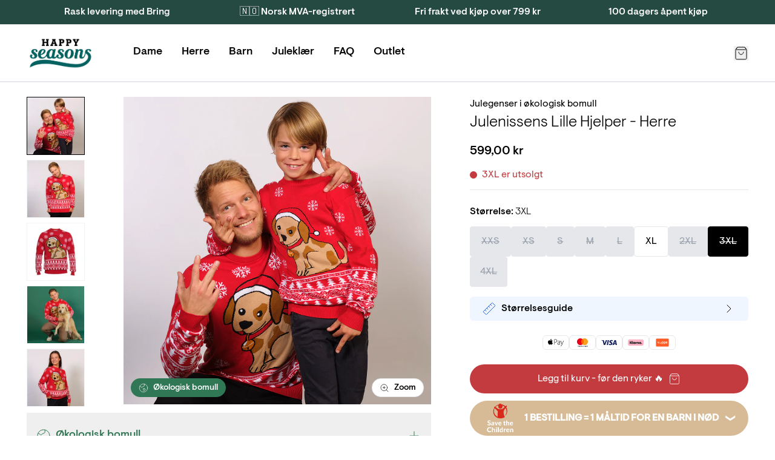

--- FILE ---
content_type: text/html; charset=utf-8
request_url: https://jule-genser.no/products/julemandens-lille-hjaelper?variant=40673370865825
body_size: 63862
content:
<!doctype html>
<html lang="nb">
<head><meta charset="utf-8">
<meta http-equiv="X-UA-Compatible" content="IE=edge">
<meta name="viewport" content="width=device-width,initial-scale=1"><meta name="theme-color" content="#22b573"><link rel="apple-touch-icon" sizes="180x180" href="//jule-genser.no/cdn/shop/files/Skaermbillede_2025-10-11_kl._15.34.58.png?crop=center&height=180&v=1760189920&width=180">
  <link rel="icon" type="image/png" sizes="32x32" href="//jule-genser.no/cdn/shop/files/Skaermbillede_2025-10-11_kl._15.34.58.png?crop=center&height=32&v=1760189920&width=32">
  <link rel="icon" type="image/png" sizes="16x16" href="//jule-genser.no/cdn/shop/files/Skaermbillede_2025-10-11_kl._15.34.58.png?crop=center&height=16&v=1760189920&width=16"><meta property="og:url" content="https://jule-genser.no/products/julemandens-lille-hjaelper">
<meta property="og:site_name" content="Happy Seasons / Jule-genser.no">
<meta property="og:type" content="product">
<meta property="og:title" content="Julenissens Lille Hjelper - Herre">
<meta property="og:description" content="Julenissens lille hjelper er vårt bud på en ekstremt søt julegenser med menneskets beste venn. For hva er en bedre hjelper enn en liten"><meta property="og:image:secure_url" content="https://jule-genser.no/cdn/shop/products/JSdag1_9.jpg?crop=center&height=630&v=1666174241&width=1200">
  <meta property="og:image" content="https://jule-genser.no/cdn/shop/products/JSdag1_9.jpg?crop=center&height=630&v=1666174241&width=1200">
  <meta content="1200" property="og:image:width">
  <meta content="630" property="og:image:height"><meta property="og:price:amount" content="599,00">
  <meta property="og:price:currency" content="NOK"><meta name="twitter:title" content="Happy Seasons / Jule-genser.no">
<meta name="twitter:description" content="Happy Seasons / Jule-genser.no"><meta content="https://jule-genser.no/cdn/shop/products/JSdag1_9.jpg?crop=center&height=4096&v=1666174241&width=4096" name="twitter:image"><script type="application/ld+json">
{
  "@context": "http://schema.org",
  "@type": "BreadcrumbList",
  "itemListElement": [{
      "@type": "ListItem",
      "position": 1,
      "name": "Forside",
      "item": "https:\/\/jule-genser.no"
    },{
          "@type": "ListItem",
          "position": 2,
          "name": "Julenissens Lille Hjelper - Herre",
          "item": "https:\/\/jule-genser.no\/products\/julemandens-lille-hjaelper"
        }]
}
</script>
<title>Julenissens Lille Hjelper - Herre</title><meta name="description" content="Julenissens lille hjelper er vårt bud på en ekstremt søt julegenser med menneskets beste venn. For hva er en bedre hjelper enn en liten"><link rel="canonical" href="https://jule-genser.no/products/julemandens-lille-hjaelper">
<link rel="preload" href="//jule-genser.no/cdn/shop/t/11/assets/visuelt-pro-light.woff2?v=41626514984265491421760615234" as="font" type="font/woff2" crossorigin>
<link rel="preload" href="//jule-genser.no/cdn/shop/t/11/assets/visuelt-pro-regular.woff2?v=25111924970209079141760615234" as="font" type="font/woff2" crossorigin>
<link rel="preload" href="//jule-genser.no/cdn/shop/t/11/assets/visuelt-pro-medium.woff2?v=65526066667118952081760615234" as="font" type="font/woff2" crossorigin>

<style>
  @font-face {
    font-family: 'Visuelt Pro';
    font-style: normal;
    font-weight: 300;
    font-display: swap;
    src:
      url("//jule-genser.no/cdn/shop/t/11/assets/visuelt-pro-light.woff2?v=41626514984265491421760615234"),
      url("//jule-genser.no/cdn/shop/t/11/assets/visuelt-pro-light.woff?v=127309381187032704801760615234");
  }

  @font-face {
    font-family: 'Visuelt Pro';
    font-style: italic;
    font-weight: 300;
    font-display: swap;
    src:
      url("//jule-genser.no/cdn/shop/t/11/assets/visuelt-pro-italic-light.woff2?v=124560185427664627061760615234"),
      url("//jule-genser.no/cdn/shop/t/11/assets/visuelt-pro-italic-light.woff?v=65151619730120217401760615234");
  }

  @font-face {
    font-family: 'Visuelt Pro';
    font-style: normal;
    font-weight: 400;
    font-display: swap;
    src:
      url("//jule-genser.no/cdn/shop/t/11/assets/visuelt-pro-regular.woff2?v=25111924970209079141760615234"),
      url("//jule-genser.no/cdn/shop/t/11/assets/visuelt-pro-regular.woff?v=72485774631731196231760615234");
  }

  @font-face {
    font-family: 'Visuelt Pro';
    font-style: italic;
    font-weight: 400;
    font-display: swap;
    src:
      url("//jule-genser.no/cdn/shop/t/11/assets/visuelt-pro-italic-regular.woff2?v=15654920530155761061760615234"),
      url("//jule-genser.no/cdn/shop/t/11/assets/visuelt-pro-italic-regular.woff?v=108144026252921523371760615234");
  }

  @font-face {
    font-family: 'Visuelt Pro';
    font-style: normal;
    font-weight: 500;
    font-display: swap;
    src:
      url("//jule-genser.no/cdn/shop/t/11/assets/visuelt-pro-medium.woff2?v=65526066667118952081760615234"),
      url("//jule-genser.no/cdn/shop/t/11/assets/visuelt-pro-medium.woff?v=51601736349433794831760615234");
  }

  @font-face {
    font-family: 'Visuelt Pro';
    font-style: italic;
    font-weight: 500;
    font-display: swap;
    src:
      url("//jule-genser.no/cdn/shop/t/11/assets/visuelt-pro-italic-medium.woff2?v=166431644550417513451760615234"),
      url("//jule-genser.no/cdn/shop/t/11/assets/visuelt-pro-italic-medium.woff?v=60991885058329452101760615234");
  }
  }
</style>
<link href="//jule-genser.no/cdn/shop/t/11/assets/app.css?v=19723797415017096671760616365" rel="stylesheet" type="text/css" media="all" /><link href="//jule-genser.no/cdn/shop/t/11/assets/custom.css?v=132620500077269773561762697011" rel="stylesheet" type="text/css" media="all" /><script>
  window.theme = {
    cart: {"note":null,"attributes":{},"original_total_price":0,"total_price":0,"total_discount":0,"total_weight":0.0,"item_count":0,"items":[],"requires_shipping":false,"currency":"NOK","items_subtotal_price":0,"cart_level_discount_applications":[],"checkout_charge_amount":0},
    config: {
      shipping: {
        dailyShippingTimeDefault: 15,
        dailyShippingTimeFriday: 14,
        freeShippingLimit: 79900,
        shippingTimeMax: 4,
        shippingTimeMin: 2,
      },
    },
    icons: {
      cart: `<div class="icon " aria-hidden="true" ><svg viewBox="0 0 24 24" xmlns="http://www.w3.org/2000/svg" fill="none"><path d="M5.52 2.64 3.96 4.72c-.309.412-.463.618-.46.79a.5.5 0 0 0 .192.384C3.828 6 4.085 6 4.6 6h14.8c.515 0 .773 0 .908-.106a.5.5 0 0 0 .192-.384c.003-.172-.151-.378-.46-.79l-1.56-2.08m-12.96 0c.176-.235.264-.352.376-.437a1 1 0 0 1 .33-.165C6.36 2 6.505 2 6.8 2h10.4c.293 0 .44 0 .575.038a1 1 0 0 1 .33.165c.111.085.199.202.375.437m-12.96 0L3.64 5.147c-.237.316-.356.475-.44.649a2 2 0 0 0-.163.487C3 6.473 3 6.671 3 7.067V18.8c0 1.12 0 1.68.218 2.108a2 2 0 0 0 .874.874C4.52 22 5.08 22 6.2 22h11.6c1.12 0 1.68 0 2.108-.218a2 2 0 0 0 .874-.874C21 20.48 21 19.92 21 18.8V7.067c0-.396 0-.594-.037-.784a1.998 1.998 0 0 0-.163-.487c-.084-.174-.203-.333-.44-.65L18.48 2.64M16 10a4 4 0 1 1-8 0"/></svg></div>

`,
      copy: `<div class="icon " aria-hidden="true" ><svg viewBox="0 0 24 24" xmlns="http://www.w3.org/2000/svg" fill="none"><path d="M16 16v2.8c0 1.12 0 1.68-.218 2.108a2 2 0 0 1-.874.874C14.48 22 13.92 22 12.8 22H5.2c-1.12 0-1.68 0-2.108-.218a2 2 0 0 1-.874-.874C2 20.48 2 19.92 2 18.8v-7.6c0-1.12 0-1.68.218-2.108a2 2 0 0 1 .874-.874C3.52 8 4.08 8 5.2 8H8m3.2 8h7.6c1.12 0 1.68 0 2.108-.218a2 2 0 0 0 .874-.874C22 14.48 22 13.92 22 12.8V5.2c0-1.12 0-1.68-.218-2.108a2 2 0 0 0-.874-.874C20.48 2 19.92 2 18.8 2h-7.6c-1.12 0-1.68 0-2.108.218a2 2 0 0 0-.874.874C8 3.52 8 4.08 8 5.2v7.6c0 1.12 0 1.68.218 2.108a2 2 0 0 0 .874.874C9.52 16 10.08 16 11.2 16Z"/></svg></div>

`,
      edit: `<div class="icon " aria-hidden="true" ><svg viewBox="0 0 24 24" xmlns="http://www.w3.org/2000/svg" fill="none"><path d="M11 4H6.8c-1.68 0-2.52 0-3.162.327a3 3 0 0 0-1.311 1.311C2 6.28 2 7.12 2 8.8v8.4c0 1.68 0 2.52.327 3.162a3 3 0 0 0 1.311 1.311C4.28 22 5.12 22 6.8 22h8.4c1.68 0 2.52 0 3.162-.327a3 3 0 0 0 1.311-1.311C20 19.72 20 18.88 20 17.2V13M8 16h1.675c.489 0 .733 0 .963-.055.204-.05.4-.13.579-.24.201-.123.374-.296.72-.642L21.5 5.5a2.121 2.121 0 0 0-3-3l-9.563 9.563c-.346.346-.519.519-.642.72-.11.18-.19.375-.24.579-.055.23-.055.474-.055.963V16Z"/></svg></div>

`,
      loading: `<div class="icon animate-spin" aria-hidden="true" ><svg viewBox="0 0 24 24" xmlns="http://www.w3.org/2000/svg" fill="none"><path d="M3.34 17a4.773 4.773 0 0 1 1.458-6.34l.002-.002a4.778 4.778 0 0 1 5.484.094l3.432 2.496a4.778 4.778 0 0 0 5.485.094l.002-.002A4.77 4.77 0 0 0 20.66 7m-3.658 13.66a4.774 4.774 0 0 1-6.34-1.458l-.002-.003a4.778 4.778 0 0 1 .095-5.484l2.495-3.432a4.778 4.778 0 0 0 .094-5.484l-.004-.002A4.772 4.772 0 0 0 7 3.34M19.07 4.93c3.906 3.905 3.906 10.236 0 14.141-3.905 3.906-10.236 3.906-14.141 0-3.905-3.905-3.905-10.236 0-14.141 3.905-3.905 10.236-3.905 14.141 0Z"/></svg></div>

`,
    },
    moneyFormat: "{{amount_with_comma_separator}} kr",
    stores: [
      
      {
        flagIcon: `

<div class="flag-icon"><svg xmlns="http://www.w3.org/2000/svg" viewBox="0 0 512 512" style="enable-background:new 0 0 512 512" xml:space="preserve"><path style="fill:#ffda44" d="M15.923 345.043C52.094 442.527 145.929 512 256 512s203.906-69.473 240.077-166.957L256 322.783l-240.077 22.26z"/><path d="M256 0C145.929 0 52.094 69.472 15.923 166.957L256 189.217l240.077-22.261C459.906 69.472 366.071 0 256 0z"/><path style="fill:#d80027" d="M15.923 166.957C5.633 194.69 0 224.686 0 256s5.633 61.31 15.923 89.043h480.155C506.368 317.31 512 287.314 512 256s-5.632-61.31-15.923-89.043H15.923z"/></svg></div>
`,
        name: 'Deutschland',
        prettyUrl: 'happyseasons.de',
        shopifyUrl: 'julesweaters-tyskland.myshopify.com',
      },
      {
        flagIcon: `

<div class="flag-icon"><svg xmlns="http://www.w3.org/2000/svg" viewBox="0 0 512 512" style="enable-background:new 0 0 512 512" xml:space="preserve"><circle style="fill:#f0f0f0" cx="256" cy="256" r="256"/><path style="fill:#d80027" d="M200.349 222.609h309.484C493.47 97.002 386.067 0 256 0a256.902 256.902 0 0 0-55.652 6.085v216.524h.001zM133.565 222.608V31.127C63.272 69.481 12.95 139.832 2.167 222.609h131.398v-.001zM133.564 289.391H2.167c10.783 82.777 61.105 153.128 131.398 191.481l-.001-191.481zM200.348 289.392v216.523A256.902 256.902 0 0 0 256 512c130.067 0 237.47-97.002 253.833-222.609H200.348v.001z"/></svg></div>
`,
        name: 'Danmark',
        prettyUrl: 'jule-sweaters.dk',
        shopifyUrl: 'jule-sweaters.myshopify.com',
      },
      {
        flagIcon: `

<div class="flag-icon"><svg xmlns="http://www.w3.org/2000/svg" viewBox="0 0 512 512" style="enable-background:new 0 0 512 512" xml:space="preserve"><circle style="fill:#0052b4" cx="256" cy="256" r="256"/><path style="fill:#ffda44" d="m256.001 100.174 8.289 25.509h26.82l-21.699 15.765 8.289 25.509-21.699-15.766-21.7 15.766 8.289-25.509-21.699-15.765h26.821zM145.814 145.814l23.9 12.176 18.965-18.964-4.197 26.49 23.899 12.177-26.491 4.196-4.196 26.492-12.177-23.899-26.49 4.197 18.965-18.965zM100.175 256l25.509-8.289V220.89l15.764 21.7 25.51-8.289L151.191 256l15.767 21.699-25.51-8.288-15.764 21.699v-26.821zM145.814 366.186l12.177-23.9-18.964-18.965 26.491 4.198 12.175-23.899 4.197 26.491 26.49 4.196-23.896 12.177 4.195 26.49-18.965-18.965zM256.001 411.826l-8.29-25.509h-26.82l21.7-15.765-8.29-25.507 21.7 15.764 21.699-15.764-8.289 25.507 21.699 15.765h-26.821zM366.187 366.186l-23.899-12.176-18.966 18.965 4.197-26.492-23.897-12.176 26.49-4.196 4.196-26.491 12.176 23.899 26.49-4.198-18.965 18.967zM411.826 256l-25.509 8.289v26.821l-15.765-21.7-25.507 8.289L360.81 256l-15.765-21.699 25.508 8.289 15.764-21.7v26.822zM366.187 145.814l-12.177 23.9 18.965 18.965-26.492-4.198-12.175 23.899-4.196-26.491-26.49-4.197 23.897-12.176-4.197-26.489 18.967 18.964z"/></svg></div>
`,
        name: 'Europe',
        prettyUrl: 'christmassweats.com',
        shopifyUrl: 'julesweaters-com.myshopify.com',
      },
      {
        flagIcon: `

<div class="flag-icon"><svg xmlns="http://www.w3.org/2000/svg" viewBox="0 0 512 512" style="enable-background:new 0 0 512 512" xml:space="preserve"><circle style="fill:#f0f0f0" cx="256" cy="256" r="256"/><path style="fill:#d80027" d="M512 256c0-110.071-69.472-203.906-166.957-240.077v480.155C442.528 459.906 512 366.071 512 256z"/><path style="fill:#0052b4" d="M0 256c0 110.071 69.473 203.906 166.957 240.077V15.923C69.473 52.094 0 145.929 0 256z"/></svg></div>
`,
        name: 'France',
        prettyUrl: 'happyseasons.fr',
        shopifyUrl: 'julesweaters-frankrig.myshopify.com',
      },
      {
        flagIcon: `

<div class="flag-icon"><svg xmlns="http://www.w3.org/2000/svg" viewBox="0 0 512 512" style="enable-background:new 0 0 512 512" xml:space="preserve"><circle style="fill:#f0f0f0" cx="256" cy="256" r="256"/><path style="fill:#d80027" d="M512 256c0-110.071-69.472-203.906-166.957-240.077v480.155C442.528 459.906 512 366.071 512 256z"/><path style="fill:#6da544" d="M0 256c0 110.071 69.472 203.906 166.957 240.077V15.923C69.472 52.094 0 145.929 0 256z"/></svg></div>
`,
        name: 'Italia',
        prettyUrl: 'happyseasons.it',
        shopifyUrl: 'julesweaters-italien.myshopify.com',
      },
      {
        flagIcon: `

<div class="flag-icon"><svg xmlns="http://www.w3.org/2000/svg" viewBox="0 0 512 512" style="enable-background:new 0 0 512 512" xml:space="preserve"><circle style="fill:#f0f0f0" cx="256" cy="256" r="256"/><path style="fill:#a2001d" d="M256 0C145.929 0 52.094 69.472 15.923 166.957h480.155C459.906 69.472 366.071 0 256 0z"/><path style="fill:#0052b4" d="M256 512c110.071 0 203.906-69.472 240.077-166.957H15.923C52.094 442.528 145.929 512 256 512z"/></svg></div>
`,
        name: 'Nederland',
        prettyUrl: 'christmassweats.nl',
        shopifyUrl: 'julesweaters-holland.myshopify.com',
      },
      {
        flagIcon: `

<div class="flag-icon"><svg xmlns="http://www.w3.org/2000/svg" viewBox="0 0 512 512" style="enable-background:new 0 0 512 512" xml:space="preserve"><circle style="fill:#f0f0f0" cx="256" cy="256" r="256"/><path style="fill:#d80027" d="M8.819 322.783c14.812 54.959 47.457 102.593 91.355 136.322V322.783H8.819zM233.739 511.026A259.29 259.29 0 0 0 256 512c118.279 0 217.805-80.221 247.181-189.217H233.739v188.243zM503.181 189.217C473.805 80.221 374.279 0 256 0c-7.502 0-14.923.342-22.261.974v188.243h269.442zM100.174 52.895c-43.898 33.73-76.543 81.363-91.355 136.322h91.355V52.895z"/><path style="fill:#0052b4" d="M509.833 222.609H200.348V6.085a254.258 254.258 0 0 0-66.783 25.042v191.481H2.167C.742 233.539 0 244.683 0 256s.742 22.461 2.167 33.391h131.398v191.481a254.258 254.258 0 0 0 66.783 25.042V289.392h309.485C511.256 278.461 512 267.317 512 256s-.744-22.461-2.167-33.391z"/></svg></div>
`,
        name: 'Norge',
        prettyUrl: 'jule-genser.no',
        shopifyUrl: 'jule-genser-no.myshopify.com',
      },
      {
        flagIcon: `

<div class="flag-icon"><svg xmlns="http://www.w3.org/2000/svg" viewBox="0 0 512 512" style="enable-background:new 0 0 512 512" xml:space="preserve"><circle style="fill:#ffda44" cx="256" cy="256" r="256"/><path style="fill:#0052b4" d="M200.349 222.609h309.484C493.47 97.002 386.067 0 256 0a256.902 256.902 0 0 0-55.652 6.085v216.524h.001zM133.565 222.608V31.127C63.271 69.481 12.95 139.832 2.167 222.609h131.398v-.001zM133.564 289.391H2.167c10.783 82.777 61.104 153.128 131.398 191.481l-.001-191.481zM200.348 289.392v216.523A256.902 256.902 0 0 0 256 512c130.067 0 237.47-97.002 253.833-222.609H200.348v.001z"/></svg></div>
`,
        name: 'Sverige',
        prettyUrl: 'happyseasons.se',
        shopifyUrl: 'julesweaters-sverige.myshopify.com',
      },
      {
        flagIcon: `

<div class="flag-icon"><svg xmlns="http://www.w3.org/2000/svg" shape-rendering="geometricPrecision" text-rendering="geometricPrecision" image-rendering="optimizeQuality" fill-rule="evenodd" clip-rule="evenodd" viewBox="0 0 512 512"><g fill-rule="nonzero"><path fill="#999" d="M256 0c70.68 0 134.69 28.66 181.01 74.99C483.34 121.31 512 185.32 512 256c0 70.68-28.66 134.69-74.99 181.01C390.69 483.34 326.68 512 256 512c-70.68 0-134.69-28.66-181.01-74.99C28.66 390.69 0 326.68 0 256c0-70.68 28.66-134.69 74.99-181.01C121.31 28.66 185.32 0 256 0z"/><path fill="#fff" d="M256 19.48c65.3 0 124.46 26.48 167.25 69.27l1.09 1.18c42.14 42.71 68.18 101.37 68.18 166.06 0 65.31-26.5 124.46-69.29 167.25l-1.18 1.09c-42.73 42.16-101.4 68.19-166.05 68.19-65.23 0-124.37-26.51-167.18-69.33-42.84-42.74-69.33-101.89-69.33-167.2 0-65.31 26.48-124.45 69.27-167.24C131.55 45.96 190.7 19.48 256 19.48z"/><path fill="red" d="M256 39.59c119.52 0 216.41 96.89 216.41 216.4 0 119.52-96.89 216.42-216.41 216.42-119.51 0-216.4-96.9-216.4-216.42 0-119.51 96.89-216.4 216.4-216.4z"/><path fill="#fff" d="M226.33 148.81h64.54v75.34h75.34v64.55h-75.34v75.33h-64.54V288.7h-75.34v-64.55h75.34z"/></g></svg></div>
`,
        name: 'Switzerland',
        prettyUrl: 'happyseasons.ch',
        shopifyUrl: 'christmas-sweats-ch.myshopify.com',
      },
    ],
    strings: {
      newsletter: {
        alreadySubscribed: "The email you entered is already in use",
      },
      product: {
        bulk: {
          selectAmount: "Velg antall"
        },
        form: {
          addToCart: "Legg til kurv - før den ryker 🔥",
          freeShippingConditioned: "Gratis frakt ved kjøp over 799 kr",
          freeShippingEarned: "\u003cstrong\u003eDu har fått gratis frakt!\u003c\/strong\u003e",
          preorder: "Forhåndsbestill",
          selectOption: "Velg {{ option }}",
          soldOut: "Utsolgt",
          unavailable: "Ikke tilgjengelig",
          bulkSizeNotReached: "Vælg {{ amount }} mere",
          bulkSizeExceeded: "Vælg {{ amount }} mindre",
        },
        options: {
          sizeSelected: "\u003cstrong\u003eStørrelse:\u003c\/strong\u003e %selectedValue%",
        },
        shipping: {
          expectedDelivery: "Rask levering med\u003cstrong\u003e Bring (2–4 dager)\u003c\/strong\u003e",
          orderBefore: "Bestill innen \u003cstrong\u003e%hours%t, %minutes%m, %seconds%s\u003c\/strong\u003e for rask utsendelse 💚",
        },
        stock: {
          variantInStock: "+7 på lager, klar til å sendes",
          variantInStockLimited: "%count% på lager",
          variantSoldOut: "%variantName% er utsolgt",
        },
      },
      quiz: {
        copied: "Kopiert",
      },
      search: {
        collections: "Kategorier",
        noResults: "Ingen resultater for \"%terms%\"",
        popularCollections: "Populære kategorier",
        popularProducts: "Populære produkter",
        products: "Produkter",
        productsViewedPlural: "Du har sett \u003cstrong\u003e%count%\u003c\/strong\u003e av \u003cstrong\u003e%total%\u003c\/strong\u003e produkter",
        productsViewedSingle: "Du har sett \u003cstrong\u003e%count%\u003c\/strong\u003e av \u003cstrong\u003e%total%\u003c\/strong\u003e produkt",
        viewAll: "Se alle %count% resultater",
        viewMoreProducts: "Vis flere produkter",
      },
    },
    templates: {
      savePercentageBadge: '<span class="px-2 py-1 rounded-full text-xs bg-yellow pi-save font-medium">Spar %amount%%</span>',
    },
  };
</script>
<script src="//jule-genser.no/cdn/shop/t/11/assets/shared.js?v=168722050416489349641760616359" async></script>
<script src="//jule-genser.no/cdn/shop/t/11/assets/app.js?v=38758642981354258191760616363" async></script><script src="//jule-genser.no/cdn/shop/t/11/assets/product.js?v=87874743802622912171760616358" async></script>
    <script src="//jule-genser.no/cdn/shop/t/11/assets/product-bundle.js?v=80926929762552902021760616356" async></script><!-- Easysize start -->
  <script>
    const productData = {"id":6942060675233,"title":"Julenissens Lille Hjelper - Herre","handle":"julemandens-lille-hjaelper","description":"\u003cp id=\"isPasted\"\u003e\u003cstrong\u003eEr du klar for å skape uforglemmelige juleøyeblikk? \u003c\/strong\u003e\u003cstrong\u003e\u003cspan style=\"font-family: 'Apple Color Emoji';\"\u003e🎄\u003c\/span\u003e\u003c\/strong\u003e\u003cstrong\u003e  \u003c\/strong\u003e\u003c\/p\u003e\u003cp\u003eMed våre supermyke og unike julegensere er du garantert julestemning fra første øyeblikk! Våre gensere er ikke bare festlige – de er også laget av 100 % økologisk bomull, som både er allergivennlig og skånsomt for miljøet. Gjør deg klar for julen – velg din favoritt julegenser i dag, og vær forberedt til enhver festlige anledning!\u003cbr\u003e\u003cbr\u003e\u003cstrong\u003eMateriale\u003c\/strong\u003e: 100 % økologisk bomull – GOTS-sertifisert.\u003cbr\u003e\u003cstrong\u003eStørrelse\u003c\/strong\u003e: Velg din vanlige størrelse. Hvis du er mellom to størrelser, anbefaler vi å velge den største. Bruk vår størrelsesguide for den perfekte passformen.\u003cbr\u003e\u003cstrong\u003eVaskeinstruksjoner\u003c\/strong\u003e: Vask ved 30 °C med lignende farger. Unngå tørketrommel for å bevare genserens mykhet. For vaskeinstruksjoner kan du se på vår vaskeveiledning.\u003c\/p\u003e\u003cp\u003e \u003c\/p\u003e\u003cp\u003e\u003cstrong\u003eHvorfor velge våre julegensere?\u003c\/strong\u003e\u003c\/p\u003e\u003cp\u003e1. \u003cspan style=\"font-family: 'Apple Color Emoji';\"\u003e🌍\u003c\/span\u003e \u003cstrong\u003eMiljøvennlig\u003c\/strong\u003e: Laget av 100 % økologisk bomull, som reduserer klimaavtrykket med opptil 80 % og er bedre for det biologiske mangfoldet. GOTS-sertifisert for din trygghet.  \u003c\/p\u003e\u003cp\u003e2. \u003cspan style=\"font-family: 'Apple Color Emoji';\"\u003e🧶\u003c\/span\u003e \u003cstrong\u003eSupermyk og allergivennlig\u003c\/strong\u003e: Den naturlige bomullen gjør genseren utrolig myk mot huden, og egnet for personer med allergier. Ingen kjemikalier eller plantevernmidler er brukt i produksjonen.  \u003c\/p\u003e\u003cp\u003e3. \u003cspan style=\"font-family: 'Apple Color Emoji';\"\u003e🎨\u003c\/span\u003e \u003cstrong\u003eUnike design\u003c\/strong\u003e: Alle våre design er originale, og kan kun fås hos oss eller våre utvalgte forhandlere. Gjør julen din til noe spesielt med et design som skiller seg ut.\u003c\/p\u003e","published_at":"2021-09-20T12:06:15+02:00","created_at":"2021-08-27T12:55:44+02:00","vendor":"Christmassweats","type":"Julegenser i økologisk bomull","tags":["color_Rød","Featured_Bomull","Featured_Bæredygtig","Featured_Bærekraftig","type_Parsweater","usp_sustainable","wash_30","washing_bomuld"],"price":59900,"price_min":59900,"price_max":59900,"available":true,"price_varies":false,"compare_at_price":59900,"compare_at_price_min":59900,"compare_at_price_max":59900,"compare_at_price_varies":false,"variants":[{"id":42591575539873,"title":"XXS","option1":"XXS","option2":null,"option3":null,"sku":"22ORGA9-XXS","requires_shipping":true,"taxable":true,"featured_image":null,"available":false,"name":"Julenissens Lille Hjelper - Herre - XXS","public_title":"XXS","options":["XXS"],"price":59900,"weight":250,"compare_at_price":59900,"inventory_management":"shopify","barcode":"5740009910485","requires_selling_plan":false,"selling_plan_allocations":[],"quantity_rule":{"min":1,"max":null,"increment":1}},{"id":40673370669217,"title":"XS","option1":"XS","option2":null,"option3":null,"sku":"22ORGA9-XS","requires_shipping":true,"taxable":true,"featured_image":null,"available":false,"name":"Julenissens Lille Hjelper - Herre - XS","public_title":"XS","options":["XS"],"price":59900,"weight":250,"compare_at_price":59900,"inventory_management":"shopify","barcode":"5740009910492","requires_selling_plan":false,"selling_plan_allocations":[],"quantity_rule":{"min":1,"max":null,"increment":1}},{"id":40673370701985,"title":"S","option1":"S","option2":null,"option3":null,"sku":"22ORGA9-S","requires_shipping":true,"taxable":true,"featured_image":null,"available":false,"name":"Julenissens Lille Hjelper - Herre - S","public_title":"S","options":["S"],"price":59900,"weight":250,"compare_at_price":59900,"inventory_management":"shopify","barcode":"5740009910508","requires_selling_plan":false,"selling_plan_allocations":[],"quantity_rule":{"min":1,"max":null,"increment":1}},{"id":40673370734753,"title":"M","option1":"M","option2":null,"option3":null,"sku":"22ORGA9-M","requires_shipping":true,"taxable":true,"featured_image":null,"available":false,"name":"Julenissens Lille Hjelper - Herre - M","public_title":"M","options":["M"],"price":59900,"weight":250,"compare_at_price":59900,"inventory_management":"shopify","barcode":"5740009910515","requires_selling_plan":false,"selling_plan_allocations":[],"quantity_rule":{"min":1,"max":null,"increment":1}},{"id":40673370767521,"title":"L","option1":"L","option2":null,"option3":null,"sku":"22ORGA9-L","requires_shipping":true,"taxable":true,"featured_image":null,"available":false,"name":"Julenissens Lille Hjelper - Herre - L","public_title":"L","options":["L"],"price":59900,"weight":250,"compare_at_price":59900,"inventory_management":"shopify","barcode":"5740009910522","requires_selling_plan":false,"selling_plan_allocations":[],"quantity_rule":{"min":1,"max":null,"increment":1}},{"id":40673370800289,"title":"XL","option1":"XL","option2":null,"option3":null,"sku":"22ORGA9-XL","requires_shipping":true,"taxable":true,"featured_image":null,"available":true,"name":"Julenissens Lille Hjelper - Herre - XL","public_title":"XL","options":["XL"],"price":59900,"weight":250,"compare_at_price":59900,"inventory_management":"shopify","barcode":"5740009910539","requires_selling_plan":false,"selling_plan_allocations":[],"quantity_rule":{"min":1,"max":null,"increment":1}},{"id":40673370833057,"title":"2XL","option1":"2XL","option2":null,"option3":null,"sku":"22ORGA9-XXL","requires_shipping":true,"taxable":true,"featured_image":null,"available":false,"name":"Julenissens Lille Hjelper - Herre - 2XL","public_title":"2XL","options":["2XL"],"price":59900,"weight":250,"compare_at_price":59900,"inventory_management":"shopify","barcode":"5740009910546","requires_selling_plan":false,"selling_plan_allocations":[],"quantity_rule":{"min":1,"max":null,"increment":1}},{"id":40673370865825,"title":"3XL","option1":"3XL","option2":null,"option3":null,"sku":"22ORGA9-3XL","requires_shipping":true,"taxable":true,"featured_image":null,"available":false,"name":"Julenissens Lille Hjelper - Herre - 3XL","public_title":"3XL","options":["3XL"],"price":59900,"weight":250,"compare_at_price":59900,"inventory_management":"shopify","barcode":"5740009910553","requires_selling_plan":false,"selling_plan_allocations":[],"quantity_rule":{"min":1,"max":null,"increment":1}},{"id":40673370898593,"title":"4XL","option1":"4XL","option2":null,"option3":null,"sku":"22ORGA9-4XL","requires_shipping":true,"taxable":true,"featured_image":null,"available":false,"name":"Julenissens Lille Hjelper - Herre - 4XL","public_title":"4XL","options":["4XL"],"price":59900,"weight":250,"compare_at_price":59900,"inventory_management":"shopify","barcode":"5740009910560","requires_selling_plan":false,"selling_plan_allocations":[],"quantity_rule":{"min":1,"max":null,"increment":1}}],"images":["\/\/jule-genser.no\/cdn\/shop\/products\/JSdag1_9.jpg?v=1666174241","\/\/jule-genser.no\/cdn\/shop\/products\/JSdag1_10.jpg?v=1666174242","\/\/jule-genser.no\/cdn\/shop\/products\/02.jpg?v=1666174243","\/\/jule-genser.no\/cdn\/shop\/products\/015_1.jpg?v=1666174244","\/\/jule-genser.no\/cdn\/shop\/products\/JSdag1_11.jpg?v=1666174245"],"featured_image":"\/\/jule-genser.no\/cdn\/shop\/products\/JSdag1_9.jpg?v=1666174241","options":["Size"],"media":[{"alt":"En mann og et barn har på seg en rød julegenser med en hund på.","id":23891731153057,"position":1,"preview_image":{"aspect_ratio":1.0,"height":1024,"width":1024,"src":"\/\/jule-genser.no\/cdn\/shop\/products\/JSdag1_9.jpg?v=1666174241"},"aspect_ratio":1.0,"height":1024,"media_type":"image","src":"\/\/jule-genser.no\/cdn\/shop\/products\/JSdag1_9.jpg?v=1666174241","width":1024},{"alt":"En mann har på seg en rød julegenser med en hund på.","id":23891731185825,"position":2,"preview_image":{"aspect_ratio":1.0,"height":1024,"width":1024,"src":"\/\/jule-genser.no\/cdn\/shop\/products\/JSdag1_10.jpg?v=1666174242"},"aspect_ratio":1.0,"height":1024,"media_type":"image","src":"\/\/jule-genser.no\/cdn\/shop\/products\/JSdag1_10.jpg?v=1666174242","width":1024},{"alt":"En rød julegenser med en hund på.","id":23375249342625,"position":3,"preview_image":{"aspect_ratio":1.0,"height":3543,"width":3543,"src":"\/\/jule-genser.no\/cdn\/shop\/products\/02.jpg?v=1666174243"},"aspect_ratio":1.0,"height":3543,"media_type":"image","src":"\/\/jule-genser.no\/cdn\/shop\/products\/02.jpg?v=1666174243","width":3543},{"alt":"En mann med hund har på seg en rød julegenser med hund på.","id":24584339456161,"position":4,"preview_image":{"aspect_ratio":1.334,"height":850,"width":1134,"src":"\/\/jule-genser.no\/cdn\/shop\/products\/015_1.jpg?v=1666174244"},"aspect_ratio":1.334,"height":850,"media_type":"image","src":"\/\/jule-genser.no\/cdn\/shop\/products\/015_1.jpg?v=1666174244","width":1134},{"alt":"En kvinne har på seg en rød julegenser med hund på.","id":23891731218593,"position":5,"preview_image":{"aspect_ratio":1.0,"height":1024,"width":1024,"src":"\/\/jule-genser.no\/cdn\/shop\/products\/JSdag1_11.jpg?v=1666174245"},"aspect_ratio":1.0,"height":1024,"media_type":"image","src":"\/\/jule-genser.no\/cdn\/shop\/products\/JSdag1_11.jpg?v=1666174245","width":1024}],"requires_selling_plan":false,"selling_plan_groups":[],"content":"\u003cp id=\"isPasted\"\u003e\u003cstrong\u003eEr du klar for å skape uforglemmelige juleøyeblikk? \u003c\/strong\u003e\u003cstrong\u003e\u003cspan style=\"font-family: 'Apple Color Emoji';\"\u003e🎄\u003c\/span\u003e\u003c\/strong\u003e\u003cstrong\u003e  \u003c\/strong\u003e\u003c\/p\u003e\u003cp\u003eMed våre supermyke og unike julegensere er du garantert julestemning fra første øyeblikk! Våre gensere er ikke bare festlige – de er også laget av 100 % økologisk bomull, som både er allergivennlig og skånsomt for miljøet. Gjør deg klar for julen – velg din favoritt julegenser i dag, og vær forberedt til enhver festlige anledning!\u003cbr\u003e\u003cbr\u003e\u003cstrong\u003eMateriale\u003c\/strong\u003e: 100 % økologisk bomull – GOTS-sertifisert.\u003cbr\u003e\u003cstrong\u003eStørrelse\u003c\/strong\u003e: Velg din vanlige størrelse. Hvis du er mellom to størrelser, anbefaler vi å velge den største. Bruk vår størrelsesguide for den perfekte passformen.\u003cbr\u003e\u003cstrong\u003eVaskeinstruksjoner\u003c\/strong\u003e: Vask ved 30 °C med lignende farger. Unngå tørketrommel for å bevare genserens mykhet. For vaskeinstruksjoner kan du se på vår vaskeveiledning.\u003c\/p\u003e\u003cp\u003e \u003c\/p\u003e\u003cp\u003e\u003cstrong\u003eHvorfor velge våre julegensere?\u003c\/strong\u003e\u003c\/p\u003e\u003cp\u003e1. \u003cspan style=\"font-family: 'Apple Color Emoji';\"\u003e🌍\u003c\/span\u003e \u003cstrong\u003eMiljøvennlig\u003c\/strong\u003e: Laget av 100 % økologisk bomull, som reduserer klimaavtrykket med opptil 80 % og er bedre for det biologiske mangfoldet. GOTS-sertifisert for din trygghet.  \u003c\/p\u003e\u003cp\u003e2. \u003cspan style=\"font-family: 'Apple Color Emoji';\"\u003e🧶\u003c\/span\u003e \u003cstrong\u003eSupermyk og allergivennlig\u003c\/strong\u003e: Den naturlige bomullen gjør genseren utrolig myk mot huden, og egnet for personer med allergier. Ingen kjemikalier eller plantevernmidler er brukt i produksjonen.  \u003c\/p\u003e\u003cp\u003e3. \u003cspan style=\"font-family: 'Apple Color Emoji';\"\u003e🎨\u003c\/span\u003e \u003cstrong\u003eUnike design\u003c\/strong\u003e: Alle våre design er originale, og kan kun fås hos oss eller våre utvalgte forhandlere. Gjør julen din til noe spesielt med et design som skiller seg ut.\u003c\/p\u003e"};
    const productGender = productData.title.toLowerCase().includes('Herre'.toLowerCase()) ? 'm' : 'f';

    window.easysize_globals = {
      product_gender: productGender,
    };
  </script>
  <!-- Easysize end --><script defer src="https://t.adii.se/init.js"></script><script>window.performance && window.performance.mark && window.performance.mark('shopify.content_for_header.start');</script><meta name="google-site-verification" content="2jI2t2FB21UbLxVix7avoZpWwd5Ck-dPV9l4fieR750">
<meta name="facebook-domain-verification" content="ryyq21uzlsp9pxko65t2yty4azmgyp">
<meta id="shopify-digital-wallet" name="shopify-digital-wallet" content="/48310911137/digital_wallets/dialog">
<link rel="alternate" type="application/json+oembed" href="https://jule-genser.no/products/julemandens-lille-hjaelper.oembed">
<script async="async" src="/checkouts/internal/preloads.js?locale=nb-NO"></script>
<script id="shopify-features" type="application/json">{"accessToken":"fbdf8f195ddb81f5f1eeb47f8fea762f","betas":["rich-media-storefront-analytics"],"domain":"jule-genser.no","predictiveSearch":true,"shopId":48310911137,"locale":"nb"}</script>
<script>var Shopify = Shopify || {};
Shopify.shop = "jule-genser-no.myshopify.com";
Shopify.locale = "nb";
Shopify.currency = {"active":"NOK","rate":"1.0"};
Shopify.country = "NO";
Shopify.theme = {"name":"Grafikr | custom-changes","id":182573236604,"schema_name":"Julesweaters","schema_version":"1.0","theme_store_id":null,"role":"main"};
Shopify.theme.handle = "null";
Shopify.theme.style = {"id":null,"handle":null};
Shopify.cdnHost = "jule-genser.no/cdn";
Shopify.routes = Shopify.routes || {};
Shopify.routes.root = "/";</script>
<script type="module">!function(o){(o.Shopify=o.Shopify||{}).modules=!0}(window);</script>
<script>!function(o){function n(){var o=[];function n(){o.push(Array.prototype.slice.apply(arguments))}return n.q=o,n}var t=o.Shopify=o.Shopify||{};t.loadFeatures=n(),t.autoloadFeatures=n()}(window);</script>
<script id="shop-js-analytics" type="application/json">{"pageType":"product"}</script>
<script defer="defer" async type="module" src="//jule-genser.no/cdn/shopifycloud/shop-js/modules/v2/client.init-shop-cart-sync_Ck1zgi6O.nb.esm.js"></script>
<script defer="defer" async type="module" src="//jule-genser.no/cdn/shopifycloud/shop-js/modules/v2/chunk.common_rE7lmuZt.esm.js"></script>
<script type="module">
  await import("//jule-genser.no/cdn/shopifycloud/shop-js/modules/v2/client.init-shop-cart-sync_Ck1zgi6O.nb.esm.js");
await import("//jule-genser.no/cdn/shopifycloud/shop-js/modules/v2/chunk.common_rE7lmuZt.esm.js");

  window.Shopify.SignInWithShop?.initShopCartSync?.({"fedCMEnabled":true,"windoidEnabled":true});

</script>
<script>(function() {
  var isLoaded = false;
  function asyncLoad() {
    if (isLoaded) return;
    isLoaded = true;
    var urls = ["https:\/\/intg.snapchat.com\/shopify\/shopify-scevent.js?id=6da90f67-eab7-4ffc-b37e-9c3392c30b3a\u0026shop=jule-genser-no.myshopify.com","https:\/\/cdn.nfcube.com\/0ab9f12ff95051dbddc786f0915f05f4.js?shop=jule-genser-no.myshopify.com","https:\/\/scripts.makeinfluence.com\/integrations\/ed9d8567-78d7-487b-bc21-0508511d13c0.js?shop=jule-genser-no.myshopify.com","https:\/\/cdn.shopify.com\/s\/files\/1\/0483\/1091\/1137\/t\/3\/assets\/booster_eu_cookie_48310911137.js?v=1695842639\u0026shop=jule-genser-no.myshopify.com","https:\/\/api.reaktion.com\/assets\/tracking\/store.js?s=P1pqRQ5h8m9I6umQqxNrZqWgQhjFZOLx\u0026shop=jule-genser-no.myshopify.com","\/\/cdn.shopify.com\/proxy\/dc73c65990715ed5fec3eb91dfaaf6da7cada82ca379ed05079eb58eac3c56b7\/api.kimonix.com\/kimonix_analytics.js?shop=jule-genser-no.myshopify.com\u0026sp-cache-control=cHVibGljLCBtYXgtYWdlPTkwMA","\/\/cdn.shopify.com\/proxy\/4d63dec0ec65326c1ef7a785f08501d762e27580db12c0822613070c5162b397\/api.kimonix.com\/kimonix_void_script.js?shop=jule-genser-no.myshopify.com\u0026sp-cache-control=cHVibGljLCBtYXgtYWdlPTkwMA","\/\/cdn.shopify.com\/proxy\/5afde7d31cab8d6f6458702e73766885df8c4bed8763a9a71916938246f58a9b\/pixel.wetracked.io\/jule-genser-no.myshopify.com\/events.js?shop=jule-genser-no.myshopify.com\u0026sp-cache-control=cHVibGljLCBtYXgtYWdlPTkwMA"];
    for (var i = 0; i < urls.length; i++) {
      var s = document.createElement('script');
      s.type = 'text/javascript';
      s.async = true;
      s.src = urls[i];
      var x = document.getElementsByTagName('script')[0];
      x.parentNode.insertBefore(s, x);
    }
  };
  if(window.attachEvent) {
    window.attachEvent('onload', asyncLoad);
  } else {
    window.addEventListener('load', asyncLoad, false);
  }
})();</script>
<script id="__st">var __st={"a":48310911137,"offset":3600,"reqid":"f2ba2283-8e28-4a33-bda5-b5497413c354-1768657248","pageurl":"jule-genser.no\/products\/julemandens-lille-hjaelper?variant=40673370865825","u":"400b73ed9f89","p":"product","rtyp":"product","rid":6942060675233};</script>
<script>window.ShopifyPaypalV4VisibilityTracking = true;</script>
<script id="captcha-bootstrap">!function(){'use strict';const t='contact',e='account',n='new_comment',o=[[t,t],['blogs',n],['comments',n],[t,'customer']],c=[[e,'customer_login'],[e,'guest_login'],[e,'recover_customer_password'],[e,'create_customer']],r=t=>t.map((([t,e])=>`form[action*='/${t}']:not([data-nocaptcha='true']) input[name='form_type'][value='${e}']`)).join(','),a=t=>()=>t?[...document.querySelectorAll(t)].map((t=>t.form)):[];function s(){const t=[...o],e=r(t);return a(e)}const i='password',u='form_key',d=['recaptcha-v3-token','g-recaptcha-response','h-captcha-response',i],f=()=>{try{return window.sessionStorage}catch{return}},m='__shopify_v',_=t=>t.elements[u];function p(t,e,n=!1){try{const o=window.sessionStorage,c=JSON.parse(o.getItem(e)),{data:r}=function(t){const{data:e,action:n}=t;return t[m]||n?{data:e,action:n}:{data:t,action:n}}(c);for(const[e,n]of Object.entries(r))t.elements[e]&&(t.elements[e].value=n);n&&o.removeItem(e)}catch(o){console.error('form repopulation failed',{error:o})}}const l='form_type',E='cptcha';function T(t){t.dataset[E]=!0}const w=window,h=w.document,L='Shopify',v='ce_forms',y='captcha';let A=!1;((t,e)=>{const n=(g='f06e6c50-85a8-45c8-87d0-21a2b65856fe',I='https://cdn.shopify.com/shopifycloud/storefront-forms-hcaptcha/ce_storefront_forms_captcha_hcaptcha.v1.5.2.iife.js',D={infoText:'Beskyttet av hCaptcha',privacyText:'Personvern',termsText:'Vilkår'},(t,e,n)=>{const o=w[L][v],c=o.bindForm;if(c)return c(t,g,e,D).then(n);var r;o.q.push([[t,g,e,D],n]),r=I,A||(h.body.append(Object.assign(h.createElement('script'),{id:'captcha-provider',async:!0,src:r})),A=!0)});var g,I,D;w[L]=w[L]||{},w[L][v]=w[L][v]||{},w[L][v].q=[],w[L][y]=w[L][y]||{},w[L][y].protect=function(t,e){n(t,void 0,e),T(t)},Object.freeze(w[L][y]),function(t,e,n,w,h,L){const[v,y,A,g]=function(t,e,n){const i=e?o:[],u=t?c:[],d=[...i,...u],f=r(d),m=r(i),_=r(d.filter((([t,e])=>n.includes(e))));return[a(f),a(m),a(_),s()]}(w,h,L),I=t=>{const e=t.target;return e instanceof HTMLFormElement?e:e&&e.form},D=t=>v().includes(t);t.addEventListener('submit',(t=>{const e=I(t);if(!e)return;const n=D(e)&&!e.dataset.hcaptchaBound&&!e.dataset.recaptchaBound,o=_(e),c=g().includes(e)&&(!o||!o.value);(n||c)&&t.preventDefault(),c&&!n&&(function(t){try{if(!f())return;!function(t){const e=f();if(!e)return;const n=_(t);if(!n)return;const o=n.value;o&&e.removeItem(o)}(t);const e=Array.from(Array(32),(()=>Math.random().toString(36)[2])).join('');!function(t,e){_(t)||t.append(Object.assign(document.createElement('input'),{type:'hidden',name:u})),t.elements[u].value=e}(t,e),function(t,e){const n=f();if(!n)return;const o=[...t.querySelectorAll(`input[type='${i}']`)].map((({name:t})=>t)),c=[...d,...o],r={};for(const[a,s]of new FormData(t).entries())c.includes(a)||(r[a]=s);n.setItem(e,JSON.stringify({[m]:1,action:t.action,data:r}))}(t,e)}catch(e){console.error('failed to persist form',e)}}(e),e.submit())}));const S=(t,e)=>{t&&!t.dataset[E]&&(n(t,e.some((e=>e===t))),T(t))};for(const o of['focusin','change'])t.addEventListener(o,(t=>{const e=I(t);D(e)&&S(e,y())}));const B=e.get('form_key'),M=e.get(l),P=B&&M;t.addEventListener('DOMContentLoaded',(()=>{const t=y();if(P)for(const e of t)e.elements[l].value===M&&p(e,B);[...new Set([...A(),...v().filter((t=>'true'===t.dataset.shopifyCaptcha))])].forEach((e=>S(e,t)))}))}(h,new URLSearchParams(w.location.search),n,t,e,['guest_login'])})(!0,!0)}();</script>
<script integrity="sha256-4kQ18oKyAcykRKYeNunJcIwy7WH5gtpwJnB7kiuLZ1E=" data-source-attribution="shopify.loadfeatures" defer="defer" src="//jule-genser.no/cdn/shopifycloud/storefront/assets/storefront/load_feature-a0a9edcb.js" crossorigin="anonymous"></script>
<script data-source-attribution="shopify.dynamic_checkout.dynamic.init">var Shopify=Shopify||{};Shopify.PaymentButton=Shopify.PaymentButton||{isStorefrontPortableWallets:!0,init:function(){window.Shopify.PaymentButton.init=function(){};var t=document.createElement("script");t.src="https://jule-genser.no/cdn/shopifycloud/portable-wallets/latest/portable-wallets.nb.js",t.type="module",document.head.appendChild(t)}};
</script>
<script data-source-attribution="shopify.dynamic_checkout.buyer_consent">
  function portableWalletsHideBuyerConsent(e){var t=document.getElementById("shopify-buyer-consent"),n=document.getElementById("shopify-subscription-policy-button");t&&n&&(t.classList.add("hidden"),t.setAttribute("aria-hidden","true"),n.removeEventListener("click",e))}function portableWalletsShowBuyerConsent(e){var t=document.getElementById("shopify-buyer-consent"),n=document.getElementById("shopify-subscription-policy-button");t&&n&&(t.classList.remove("hidden"),t.removeAttribute("aria-hidden"),n.addEventListener("click",e))}window.Shopify?.PaymentButton&&(window.Shopify.PaymentButton.hideBuyerConsent=portableWalletsHideBuyerConsent,window.Shopify.PaymentButton.showBuyerConsent=portableWalletsShowBuyerConsent);
</script>
<script data-source-attribution="shopify.dynamic_checkout.cart.bootstrap">document.addEventListener("DOMContentLoaded",(function(){function t(){return document.querySelector("shopify-accelerated-checkout-cart, shopify-accelerated-checkout")}if(t())Shopify.PaymentButton.init();else{new MutationObserver((function(e,n){t()&&(Shopify.PaymentButton.init(),n.disconnect())})).observe(document.body,{childList:!0,subtree:!0})}}));
</script>

<script>window.performance && window.performance.mark && window.performance.mark('shopify.content_for_header.end');</script>

    <script>
function feedback() {
  const p = window.Shopify.customerPrivacy;
  console.log(`Tracking ${p.userCanBeTracked() ? "en" : "dis"}abled`);
}
window.Shopify.loadFeatures(
  [
    {
      name: "consent-tracking-api",
      version: "0.1",
    },
  ],
  function (error) {
    if (error) throw error;
    if ("Cookiebot" in window)
      window.Shopify.customerPrivacy.setTrackingConsent({
        "analytics": false,
        "marketing": false,
        "preferences": false,
        "sale_of_data": false,
      }, () => console.log("Awaiting consent")
    );
  }
);

window.addEventListener("CookiebotOnConsentReady", function () {
  const C = Cookiebot.consent,
      existConsentShopify = setInterval(function () {
        if (window.Shopify.customerPrivacy) {
          clearInterval(existConsentShopify);
          window.Shopify.customerPrivacy.setTrackingConsent({
            "analytics": C["statistics"],
            "marketing": C["marketing"],
            "preferences": C["preferences"],
            "sale_of_data": C["marketing"],
          }, () => console.log("Consent captured"))
        }
      }, 100);
});
</script>
<!-- BEGIN app block: shopify://apps/judge-me-reviews/blocks/judgeme_core/61ccd3b1-a9f2-4160-9fe9-4fec8413e5d8 --><!-- Start of Judge.me Core -->






<link rel="dns-prefetch" href="https://cdnwidget.judge.me">
<link rel="dns-prefetch" href="https://cdn.judge.me">
<link rel="dns-prefetch" href="https://cdn1.judge.me">
<link rel="dns-prefetch" href="https://api.judge.me">

<script data-cfasync='false' class='jdgm-settings-script'>window.jdgmSettings={"pagination":5,"disable_web_reviews":false,"badge_no_review_text":"Ingen anmeldelser","badge_n_reviews_text":"( {{ n }} )","hide_badge_preview_if_no_reviews":true,"badge_hide_text":false,"enforce_center_preview_badge":false,"widget_title":"Kundeanmeldelser","widget_open_form_text":"Skriv en anmeldelse","widget_close_form_text":"Avbryt anmeldelse","widget_refresh_page_text":"Oppdater siden","widget_summary_text":"Basert på {{ number_of_reviews }} anmeldelse/anmeldelser","widget_no_review_text":"Vær den første til å skrive en anmeldelse","widget_name_field_text":"Visningsnavn","widget_verified_name_field_text":"Verifisert Navn (offentlig)","widget_name_placeholder_text":"Visningsnavn","widget_required_field_error_text":"Dette feltet er påkrevd.","widget_email_field_text":"E-postadresse","widget_verified_email_field_text":"Verifisert E-post (privat, kan ikke redigeres)","widget_email_placeholder_text":"Din e-postadresse","widget_email_field_error_text":"Vennligst skriv inn en gyldig e-postadresse.","widget_rating_field_text":"Vurdering","widget_review_title_field_text":"Anmeldelsestitel","widget_review_title_placeholder_text":"Gi anmeldelsen din en tittel","widget_review_body_field_text":"Anmeldelsesinnhold","widget_review_body_placeholder_text":"Begynn å skrive her...","widget_pictures_field_text":"Bilde/Video (valgfritt)","widget_submit_review_text":"Send inn anmeldelse","widget_submit_verified_review_text":"Send inn Verifisert Anmeldelse","widget_submit_success_msg_with_auto_publish":"Takk! Vennligst oppdater siden om noen øyeblikk for å se anmeldelsen din. Du kan fjerne eller redigere anmeldelsen din ved å logge inn på \u003ca href='https://judge.me/login' target='_blank' rel='nofollow noopener'\u003eJudge.me\u003c/a\u003e","widget_submit_success_msg_no_auto_publish":"Takk! Anmeldelsen din vil bli publisert så snart den er godkjent av butikkadministratoren. Du kan fjerne eller redigere anmeldelsen din ved å logge inn på \u003ca href='https://judge.me/login' target='_blank' rel='nofollow noopener'\u003eJudge.me\u003c/a\u003e","widget_show_default_reviews_out_of_total_text":"Viser {{ n_reviews_shown }} av {{ n_reviews }} anmeldelser.","widget_show_all_link_text":"Vis alle","widget_show_less_link_text":"Vis mindre","widget_author_said_text":"{{ reviewer_name }} sa:","widget_days_text":"{{ n }} dager siden","widget_weeks_text":"{{ n }} uke/uker siden","widget_months_text":"{{ n }} måned/måneder siden","widget_years_text":"{{ n }} år siden","widget_yesterday_text":"I går","widget_today_text":"I dag","widget_replied_text":"\u003e\u003e {{ shop_name }} svarte:","widget_read_more_text":"Les mer","widget_reviewer_name_as_initial":"","widget_rating_filter_color":"","widget_rating_filter_see_all_text":"Se alle anmeldelser","widget_sorting_most_recent_text":"Nyeste","widget_sorting_highest_rating_text":"Høyeste vurdering","widget_sorting_lowest_rating_text":"Laveste vurdering","widget_sorting_with_pictures_text":"Kun bilder","widget_sorting_most_helpful_text":"Mest nyttig","widget_open_question_form_text":"Still et spørsmål","widget_reviews_subtab_text":"Anmeldelser","widget_questions_subtab_text":"Spørsmål","widget_question_label_text":"Spørsmål","widget_answer_label_text":"Svar","widget_question_placeholder_text":"Skriv spørsmålet ditt her","widget_submit_question_text":"Send inn spørsmål","widget_question_submit_success_text":"Takk for spørsmålet ditt! Vi vil varsle deg når det blir besvart.","verified_badge_text":"Verifisert","verified_badge_bg_color":"","verified_badge_text_color":"","verified_badge_placement":"left-of-reviewer-name","widget_review_max_height":"","widget_hide_border":false,"widget_social_share":false,"widget_thumb":false,"widget_review_location_show":false,"widget_location_format":"","all_reviews_include_out_of_store_products":true,"all_reviews_out_of_store_text":"(utenfor butikken)","all_reviews_pagination":100,"all_reviews_product_name_prefix_text":"om","enable_review_pictures":false,"enable_question_anwser":false,"widget_theme":"","review_date_format":"mm/dd/yyyy","default_sort_method":"most-recent","widget_product_reviews_subtab_text":"Produktanmeldelser","widget_shop_reviews_subtab_text":"Butikkanmeldelser","widget_other_products_reviews_text":"Anmeldelser for andre produkter","widget_store_reviews_subtab_text":"Butikkanmeldelser","widget_no_store_reviews_text":"Denne butikken har enda ikke fått noen anmeldelser","widget_web_restriction_product_reviews_text":"Dette produktet har enda ikke fått noen anmeldelser","widget_no_items_text":"Ingen elementer funnet","widget_show_more_text":"Vis mer","widget_write_a_store_review_text":"Skriv en butikkanmeldelse","widget_other_languages_heading":"Anmeldelser på andre språk","widget_translate_review_text":"Oversett anmeldelse til {{ language }}","widget_translating_review_text":"Oversetter...","widget_show_original_translation_text":"Vis original ({{ language }})","widget_translate_review_failed_text":"Anmeldelsen kunne ikke oversettes.","widget_translate_review_retry_text":"Prøv igjen","widget_translate_review_try_again_later_text":"Prøv igjen senere","show_product_url_for_grouped_product":false,"widget_sorting_pictures_first_text":"Bilder først","show_pictures_on_all_rev_page_mobile":false,"show_pictures_on_all_rev_page_desktop":false,"floating_tab_hide_mobile_install_preference":false,"floating_tab_button_name":"★ Anmeldelser","floating_tab_title":"La kundene snakke for oss","floating_tab_button_color":"","floating_tab_button_background_color":"","floating_tab_url":"","floating_tab_url_enabled":false,"floating_tab_tab_style":"text","all_reviews_text_badge_text":"Kunder gir oss {{ shop.metafields.judgeme.all_reviews_rating | round: 1 }}/5 basert på {{ shop.metafields.judgeme.all_reviews_count }} anmeldelser.","all_reviews_text_badge_text_branded_style":"{{ shop.metafields.judgeme.all_reviews_rating | round: 1 }} av 5 stjerner basert på {{ shop.metafields.judgeme.all_reviews_count }} anmeldelser","is_all_reviews_text_badge_a_link":false,"show_stars_for_all_reviews_text_badge":false,"all_reviews_text_badge_url":"","all_reviews_text_style":"text","all_reviews_text_color_style":"judgeme_brand_color","all_reviews_text_color":"#108474","all_reviews_text_show_jm_brand":true,"featured_carousel_show_header":true,"featured_carousel_title":"La kundene snakke for oss","testimonials_carousel_title":"Kundene sier","videos_carousel_title":"Sande kundestriber","cards_carousel_title":"Kundene sier","featured_carousel_count_text":"fra {{ n }} anmeldelser","featured_carousel_add_link_to_all_reviews_page":false,"featured_carousel_url":"","featured_carousel_show_images":true,"featured_carousel_autoslide_interval":5,"featured_carousel_arrows_on_the_sides":false,"featured_carousel_height":250,"featured_carousel_width":80,"featured_carousel_image_size":0,"featured_carousel_image_height":250,"featured_carousel_arrow_color":"#eeeeee","verified_count_badge_style":"vintage","verified_count_badge_orientation":"horizontal","verified_count_badge_color_style":"judgeme_brand_color","verified_count_badge_color":"#108474","is_verified_count_badge_a_link":false,"verified_count_badge_url":"","verified_count_badge_show_jm_brand":true,"widget_rating_preset_default":5,"widget_first_sub_tab":"product-reviews","widget_show_histogram":true,"widget_histogram_use_custom_color":false,"widget_pagination_use_custom_color":false,"widget_star_use_custom_color":false,"widget_verified_badge_use_custom_color":false,"widget_write_review_use_custom_color":false,"picture_reminder_submit_button":"Upload Pictures","enable_review_videos":false,"mute_video_by_default":false,"widget_sorting_videos_first_text":"Videoer først","widget_review_pending_text":"Venter","featured_carousel_items_for_large_screen":3,"social_share_options_order":"Facebook,Twitter","remove_microdata_snippet":false,"disable_json_ld":false,"enable_json_ld_products":false,"preview_badge_show_question_text":false,"preview_badge_no_question_text":"Ingen spørsmål","preview_badge_n_question_text":"{{ number_of_questions }} spørsmål","qa_badge_show_icon":false,"qa_badge_position":"same-row","remove_judgeme_branding":false,"widget_add_search_bar":false,"widget_search_bar_placeholder":"Søk","widget_sorting_verified_only_text":"Kun verifiserte","featured_carousel_theme":"default","featured_carousel_show_rating":true,"featured_carousel_show_title":true,"featured_carousel_show_body":true,"featured_carousel_show_date":false,"featured_carousel_show_reviewer":true,"featured_carousel_show_product":false,"featured_carousel_header_background_color":"#108474","featured_carousel_header_text_color":"#ffffff","featured_carousel_name_product_separator":"reviewed","featured_carousel_full_star_background":"#108474","featured_carousel_empty_star_background":"#dadada","featured_carousel_vertical_theme_background":"#f9fafb","featured_carousel_verified_badge_enable":false,"featured_carousel_verified_badge_color":"#108474","featured_carousel_border_style":"round","featured_carousel_review_line_length_limit":3,"featured_carousel_more_reviews_button_text":"Les flere anmeldelser","featured_carousel_view_product_button_text":"Se produkt","all_reviews_page_load_reviews_on":"scroll","all_reviews_page_load_more_text":"Last flere anmeldelser","disable_fb_tab_reviews":false,"enable_ajax_cdn_cache":false,"widget_public_name_text":"vises offentlig som","default_reviewer_name":"John Smith","default_reviewer_name_has_non_latin":true,"widget_reviewer_anonymous":"Anonym","medals_widget_title":"Judge.me Anmeldelsesmedaljer","medals_widget_background_color":"#f9fafb","medals_widget_position":"footer_all_pages","medals_widget_border_color":"#f9fafb","medals_widget_verified_text_position":"left","medals_widget_use_monochromatic_version":false,"medals_widget_elements_color":"#108474","show_reviewer_avatar":true,"widget_invalid_yt_video_url_error_text":"Ikke en YouTube video-URL","widget_max_length_field_error_text":"Vennligst skriv inn ikke mer enn {0} tegn.","widget_show_country_flag":false,"widget_show_collected_via_shop_app":true,"widget_verified_by_shop_badge_style":"light","widget_verified_by_shop_text":"Verifisert av butikken","widget_show_photo_gallery":false,"widget_load_with_code_splitting":true,"widget_ugc_install_preference":false,"widget_ugc_title":"Laget av oss, delt av deg","widget_ugc_subtitle":"Tagg oss for å se bildet ditt fremhevet på siden vår","widget_ugc_arrows_color":"#ffffff","widget_ugc_primary_button_text":"Kjøp nå","widget_ugc_primary_button_background_color":"#108474","widget_ugc_primary_button_text_color":"#ffffff","widget_ugc_primary_button_border_width":"0","widget_ugc_primary_button_border_style":"none","widget_ugc_primary_button_border_color":"#108474","widget_ugc_primary_button_border_radius":"25","widget_ugc_secondary_button_text":"Last mer","widget_ugc_secondary_button_background_color":"#ffffff","widget_ugc_secondary_button_text_color":"#108474","widget_ugc_secondary_button_border_width":"2","widget_ugc_secondary_button_border_style":"solid","widget_ugc_secondary_button_border_color":"#108474","widget_ugc_secondary_button_border_radius":"25","widget_ugc_reviews_button_text":"Se anmeldelser","widget_ugc_reviews_button_background_color":"#ffffff","widget_ugc_reviews_button_text_color":"#108474","widget_ugc_reviews_button_border_width":"2","widget_ugc_reviews_button_border_style":"solid","widget_ugc_reviews_button_border_color":"#108474","widget_ugc_reviews_button_border_radius":"25","widget_ugc_reviews_button_link_to":"judgeme-reviews-page","widget_ugc_show_post_date":true,"widget_ugc_max_width":"800","widget_rating_metafield_value_type":true,"widget_primary_color":"#108474","widget_enable_secondary_color":false,"widget_secondary_color":"#edf5f5","widget_summary_average_rating_text":"{{ average_rating }} av 5","widget_media_grid_title":"Kundebilder og -videoer","widget_media_grid_see_more_text":"Se mer","widget_round_style":false,"widget_show_product_medals":false,"widget_verified_by_judgeme_text":"Verifisert av Judge.me","widget_show_store_medals":true,"widget_verified_by_judgeme_text_in_store_medals":"Verifisert av Judge.me","widget_media_field_exceed_quantity_message":"Beklager, vi kan kun akseptere {{ max_media }} for én anmeldelse.","widget_media_field_exceed_limit_message":"{{ file_name }} er for stor, vennligst velg en {{ media_type }} mindre enn {{ size_limit }}MB.","widget_review_submitted_text":"Anmeldelse sendt!","widget_question_submitted_text":"Spørsmål sendt!","widget_close_form_text_question":"Avbryt","widget_write_your_answer_here_text":"Skriv svaret ditt her","widget_enabled_branded_link":true,"widget_show_collected_by_judgeme":true,"widget_reviewer_name_color":"","widget_write_review_text_color":"","widget_write_review_bg_color":"","widget_collected_by_judgeme_text":"samlet av Judge.me","widget_pagination_type":"standard","widget_load_more_text":"Last mer","widget_load_more_color":"#108474","widget_full_review_text":"Full anmeldelse","widget_read_more_reviews_text":"Les flere anmeldelser","widget_read_questions_text":"Les spørsmål","widget_questions_and_answers_text":"Spørsmål og svar","widget_verified_by_text":"Verifisert av","widget_verified_text":"Verifisert","widget_number_of_reviews_text":"{{ number_of_reviews }} anmeldelser","widget_back_button_text":"Tilbake","widget_next_button_text":"Neste","widget_custom_forms_filter_button":"Filtre","custom_forms_style":"horizontal","widget_show_review_information":false,"how_reviews_are_collected":"Hvordan samles anmeldelser inn?","widget_show_review_keywords":false,"widget_gdpr_statement":"Hvordan vi bruker dataene dine: Vi vil kun kontakte deg angående anmeldelsen du har sendt inn, og kun hvis nødvendig. Ved å sende inn anmeldelsen din, godtar du Judge.me sine \u003ca href='https://judge.me/terms' target='_blank' rel='nofollow noopener'\u003evilkår\u003c/a\u003e, \u003ca href='https://judge.me/privacy' target='_blank' rel='nofollow noopener'\u003epersonvern\u003c/a\u003e og \u003ca href='https://judge.me/content-policy' target='_blank' rel='nofollow noopener'\u003einnholdspolitikk\u003c/a\u003e.","widget_multilingual_sorting_enabled":false,"widget_translate_review_content_enabled":false,"widget_translate_review_content_method":"manual","popup_widget_review_selection":"automatically_with_pictures","popup_widget_round_border_style":true,"popup_widget_show_title":true,"popup_widget_show_body":true,"popup_widget_show_reviewer":false,"popup_widget_show_product":true,"popup_widget_show_pictures":true,"popup_widget_use_review_picture":true,"popup_widget_show_on_home_page":true,"popup_widget_show_on_product_page":true,"popup_widget_show_on_collection_page":true,"popup_widget_show_on_cart_page":true,"popup_widget_position":"bottom_left","popup_widget_first_review_delay":5,"popup_widget_duration":5,"popup_widget_interval":5,"popup_widget_review_count":5,"popup_widget_hide_on_mobile":true,"review_snippet_widget_round_border_style":true,"review_snippet_widget_card_color":"#FFFFFF","review_snippet_widget_slider_arrows_background_color":"#FFFFFF","review_snippet_widget_slider_arrows_color":"#000000","review_snippet_widget_star_color":"#108474","show_product_variant":false,"all_reviews_product_variant_label_text":"Variant: ","widget_show_verified_branding":false,"widget_ai_summary_title":"Kundene sier","widget_ai_summary_disclaimer":"AI-drevet anmeldelsessammendrag basert på nylige kundeanmeldelser","widget_show_ai_summary":false,"widget_show_ai_summary_bg":false,"widget_show_review_title_input":true,"redirect_reviewers_invited_via_email":"review_widget","request_store_review_after_product_review":true,"request_review_other_products_in_order":false,"review_form_color_scheme":"default","review_form_corner_style":"square","review_form_star_color":{},"review_form_text_color":"#333333","review_form_background_color":"#ffffff","review_form_field_background_color":"#fafafa","review_form_button_color":{},"review_form_button_text_color":"#ffffff","review_form_modal_overlay_color":"#000000","review_content_screen_title_text":"Hvordan vil du vurdere dette produktet?","review_content_introduction_text":"Vi ville sette pris på om du kunne dele litt om din opplevelse.","store_review_form_title_text":"Hvordan vil du vurdere denne butikken?","store_review_form_introduction_text":"Vi ville sette pris på om du kunne dele litt om din opplevelse.","show_review_guidance_text":true,"one_star_review_guidance_text":"Dårlig","five_star_review_guidance_text":"Bra","customer_information_screen_title_text":"Om deg","customer_information_introduction_text":"Fortell oss mer om deg.","custom_questions_screen_title_text":"Din opplevelse mer detaljert","custom_questions_introduction_text":"Her er noen spørsmål som hjelper oss å forstå mer om din opplevelse.","review_submitted_screen_title_text":"Takk for din anmeldelse!","review_submitted_screen_thank_you_text":"Vi behandler den og den vil snart vises i butikken.","review_submitted_screen_email_verification_text":"Vennligst bekreft e-posten din ved å klikke på lenken vi nettopp sendte deg. Dette hjelper oss med å holde anmeldelsene autentiske.","review_submitted_request_store_review_text":"Vil du gjerne dele din handleopplevelse med oss?","review_submitted_review_other_products_text":"Vil du gjerne anmelde disse produktene?","store_review_screen_title_text":"Vil du dele din opplevelse av å handle med oss?","store_review_introduction_text":"Vi setter pris på din tilbakemelding og bruker den til å forbedre. Vennligst del alle tanker eller forslag du har.","reviewer_media_screen_title_picture_text":"Del et bilde","reviewer_media_introduction_picture_text":"Last opp et bilde for å støtte anmeldelsen din.","reviewer_media_screen_title_video_text":"Del en video","reviewer_media_introduction_video_text":"Last opp en video for å støtte anmeldelsen din.","reviewer_media_screen_title_picture_or_video_text":"Del et bilde eller en video","reviewer_media_introduction_picture_or_video_text":"Last opp et bilde eller en video for å støtte anmeldelsen din.","reviewer_media_youtube_url_text":"Lim inn Youtube-URL-en din her","advanced_settings_next_step_button_text":"Neste","advanced_settings_close_review_button_text":"Lukk","modal_write_review_flow":false,"write_review_flow_required_text":"Obligatorisk","write_review_flow_privacy_message_text":"Vi respekterer din personvern.","write_review_flow_anonymous_text":"Anonym anmeldelse","write_review_flow_visibility_text":"Dette vil ikke være synlig for andre kunder.","write_review_flow_multiple_selection_help_text":"Velg så mange du vil","write_review_flow_single_selection_help_text":"Velg ett alternativ","write_review_flow_required_field_error_text":"Dette feltet er påkrevd","write_review_flow_invalid_email_error_text":"Vennligst skriv inn en gyldig e-postadresse","write_review_flow_max_length_error_text":"Maks. {{ max_length }} tegn.","write_review_flow_media_upload_text":"\u003cb\u003eKlikk for å laste opp\u003c/b\u003e eller dra og slipp","write_review_flow_gdpr_statement":"Vi vil kun kontakte deg om anmeldelsen din hvis nødvendig. Ved å sende inn anmeldelsen din godtar du våre \u003ca href='https://judge.me/terms' target='_blank' rel='nofollow noopener'\u003evilkår og betingelser\u003c/a\u003e og \u003ca href='https://judge.me/privacy' target='_blank' rel='nofollow noopener'\u003epersonvernregler\u003c/a\u003e.","rating_only_reviews_enabled":false,"show_negative_reviews_help_screen":false,"new_review_flow_help_screen_rating_threshold":3,"negative_review_resolution_screen_title_text":"Fortell oss mer","negative_review_resolution_text":"Din opplevelse er viktig for oss. Hvis det var problemer med kjøpet ditt, er vi her for å hjelpe. Ikke nøl med å ta kontakt med oss, vi vil gjerne få muligheten til å rette opp ting.","negative_review_resolution_button_text":"Kontakt oss","negative_review_resolution_proceed_with_review_text":"Etterlat en anmeldelse","negative_review_resolution_subject":"Problem med kjøp fra {{ shop_name }}.{{ order_name }}","preview_badge_collection_page_install_status":false,"widget_review_custom_css":"","preview_badge_custom_css":"","preview_badge_stars_count":"5-stars","featured_carousel_custom_css":"","floating_tab_custom_css":"","all_reviews_widget_custom_css":"","medals_widget_custom_css":"","verified_badge_custom_css":"","all_reviews_text_custom_css":"","transparency_badges_collected_via_store_invite":false,"transparency_badges_from_another_provider":false,"transparency_badges_collected_from_store_visitor":false,"transparency_badges_collected_by_verified_review_provider":false,"transparency_badges_earned_reward":false,"transparency_badges_collected_via_store_invite_text":"Anmeldelse samlet via butikkens invitasjon","transparency_badges_from_another_provider_text":"Anmeldelse samlet fra en annen tjeneste","transparency_badges_collected_from_store_visitor_text":"Anmeldelse samlet fra en butikkbesøkende","transparency_badges_written_in_google_text":"Anmeldelse skrevet i Google","transparency_badges_written_in_etsy_text":"Anmeldelse skrevet i Etsy","transparency_badges_written_in_shop_app_text":"Anmeldelse skrevet i Shop App","transparency_badges_earned_reward_text":"Anmeldelse har vunnet en belønning for en fremtidig bestilling","product_review_widget_per_page":10,"widget_store_review_label_text":"Butikkanmeldelse","checkout_comment_extension_title_on_product_page":"Customer Comments","checkout_comment_extension_num_latest_comment_show":5,"checkout_comment_extension_format":"name_and_timestamp","checkout_comment_customer_name":"last_initial","checkout_comment_comment_notification":true,"preview_badge_collection_page_install_preference":true,"preview_badge_home_page_install_preference":true,"preview_badge_product_page_install_preference":true,"review_widget_install_preference":"","review_carousel_install_preference":false,"floating_reviews_tab_install_preference":"none","verified_reviews_count_badge_install_preference":false,"all_reviews_text_install_preference":false,"review_widget_best_location":true,"judgeme_medals_install_preference":false,"review_widget_revamp_enabled":false,"review_widget_qna_enabled":false,"review_widget_header_theme":"minimal","review_widget_widget_title_enabled":true,"review_widget_header_text_size":"medium","review_widget_header_text_weight":"regular","review_widget_average_rating_style":"compact","review_widget_bar_chart_enabled":true,"review_widget_bar_chart_type":"numbers","review_widget_bar_chart_style":"standard","review_widget_expanded_media_gallery_enabled":false,"review_widget_reviews_section_theme":"standard","review_widget_image_style":"thumbnails","review_widget_review_image_ratio":"square","review_widget_stars_size":"medium","review_widget_verified_badge":"standard_text","review_widget_review_title_text_size":"medium","review_widget_review_text_size":"medium","review_widget_review_text_length":"medium","review_widget_number_of_columns_desktop":3,"review_widget_carousel_transition_speed":5,"review_widget_custom_questions_answers_display":"always","review_widget_button_text_color":"#FFFFFF","review_widget_text_color":"#000000","review_widget_lighter_text_color":"#7B7B7B","review_widget_corner_styling":"soft","review_widget_review_word_singular":"anmeldelse","review_widget_review_word_plural":"anmeldelser","review_widget_voting_label":"Nyttig?","review_widget_shop_reply_label":"Svar fra {{ shop_name }}:","review_widget_filters_title":"Filtre","qna_widget_question_word_singular":"Spørsmål","qna_widget_question_word_plural":"Spørsmål","qna_widget_answer_reply_label":"Svar fra {{ answerer_name }}:","qna_content_screen_title_text":"Spørsmål om dette produktet","qna_widget_question_required_field_error_text":"Vennligst skriv inn spørsmålet ditt.","qna_widget_flow_gdpr_statement":"Vi vil kun kontakte deg om spørsmålet ditt hvis nødvendig. Ved å sende inn spørsmålet ditt, godtar du våre \u003ca href='https://judge.me/terms' target='_blank' rel='nofollow noopener'\u003evilkår og betingelser\u003c/a\u003e og \u003ca href='https://judge.me/privacy' target='_blank' rel='nofollow noopener'\u003epersonvernregler\u003c/a\u003e.","qna_widget_question_submitted_text":"Takk for spørsmålet ditt!","qna_widget_close_form_text_question":"Lukk","qna_widget_question_submit_success_text":"Vi vil informere deg via e-post når vi svarer på spørsmålet ditt.","all_reviews_widget_v2025_enabled":false,"all_reviews_widget_v2025_header_theme":"default","all_reviews_widget_v2025_widget_title_enabled":true,"all_reviews_widget_v2025_header_text_size":"medium","all_reviews_widget_v2025_header_text_weight":"regular","all_reviews_widget_v2025_average_rating_style":"compact","all_reviews_widget_v2025_bar_chart_enabled":true,"all_reviews_widget_v2025_bar_chart_type":"numbers","all_reviews_widget_v2025_bar_chart_style":"standard","all_reviews_widget_v2025_expanded_media_gallery_enabled":false,"all_reviews_widget_v2025_show_store_medals":true,"all_reviews_widget_v2025_show_photo_gallery":true,"all_reviews_widget_v2025_show_review_keywords":false,"all_reviews_widget_v2025_show_ai_summary":false,"all_reviews_widget_v2025_show_ai_summary_bg":false,"all_reviews_widget_v2025_add_search_bar":false,"all_reviews_widget_v2025_default_sort_method":"most-recent","all_reviews_widget_v2025_reviews_per_page":10,"all_reviews_widget_v2025_reviews_section_theme":"default","all_reviews_widget_v2025_image_style":"thumbnails","all_reviews_widget_v2025_review_image_ratio":"square","all_reviews_widget_v2025_stars_size":"medium","all_reviews_widget_v2025_verified_badge":"bold_badge","all_reviews_widget_v2025_review_title_text_size":"medium","all_reviews_widget_v2025_review_text_size":"medium","all_reviews_widget_v2025_review_text_length":"medium","all_reviews_widget_v2025_number_of_columns_desktop":3,"all_reviews_widget_v2025_carousel_transition_speed":5,"all_reviews_widget_v2025_custom_questions_answers_display":"always","all_reviews_widget_v2025_show_product_variant":false,"all_reviews_widget_v2025_show_reviewer_avatar":true,"all_reviews_widget_v2025_reviewer_name_as_initial":"","all_reviews_widget_v2025_review_location_show":false,"all_reviews_widget_v2025_location_format":"","all_reviews_widget_v2025_show_country_flag":false,"all_reviews_widget_v2025_verified_by_shop_badge_style":"light","all_reviews_widget_v2025_social_share":false,"all_reviews_widget_v2025_social_share_options_order":"Facebook,Twitter,LinkedIn,Pinterest","all_reviews_widget_v2025_pagination_type":"standard","all_reviews_widget_v2025_button_text_color":"#FFFFFF","all_reviews_widget_v2025_text_color":"#000000","all_reviews_widget_v2025_lighter_text_color":"#7B7B7B","all_reviews_widget_v2025_corner_styling":"soft","all_reviews_widget_v2025_title":"Kundeanmeldelser","all_reviews_widget_v2025_ai_summary_title":"Kunder sier om denne butikken","all_reviews_widget_v2025_no_review_text":"Vær den første til å skrive en anmeldelse","platform":"shopify","branding_url":"https://app.judge.me/reviews/stores/jule-genser.no","branding_text":"Drevet av Judge.me","locale":"en","reply_name":"Happy Seasons / Jule-genser.no","widget_version":"3.0","footer":true,"autopublish":true,"review_dates":true,"enable_custom_form":false,"shop_use_review_site":true,"shop_locale":"nb","enable_multi_locales_translations":false,"show_review_title_input":true,"review_verification_email_status":"always","can_be_branded":true,"reply_name_text":"Happy Seasons / Jule-genser.no"};</script> <style class='jdgm-settings-style'>.jdgm-xx{left:0}:root{--jdgm-primary-color: #108474;--jdgm-secondary-color: rgba(16,132,116,0.1);--jdgm-star-color: #108474;--jdgm-write-review-text-color: white;--jdgm-write-review-bg-color: #108474;--jdgm-paginate-color: #108474;--jdgm-border-radius: 0;--jdgm-reviewer-name-color: #108474}.jdgm-histogram__bar-content{background-color:#108474}.jdgm-rev[data-verified-buyer=true] .jdgm-rev__icon.jdgm-rev__icon:after,.jdgm-rev__buyer-badge.jdgm-rev__buyer-badge{color:white;background-color:#108474}.jdgm-review-widget--small .jdgm-gallery.jdgm-gallery .jdgm-gallery__thumbnail-link:nth-child(8) .jdgm-gallery__thumbnail-wrapper.jdgm-gallery__thumbnail-wrapper:before{content:"Se mer"}@media only screen and (min-width: 768px){.jdgm-gallery.jdgm-gallery .jdgm-gallery__thumbnail-link:nth-child(8) .jdgm-gallery__thumbnail-wrapper.jdgm-gallery__thumbnail-wrapper:before{content:"Se mer"}}.jdgm-prev-badge[data-average-rating='0.00']{display:none !important}.jdgm-author-all-initials{display:none !important}.jdgm-author-last-initial{display:none !important}.jdgm-rev-widg__title{visibility:hidden}.jdgm-rev-widg__summary-text{visibility:hidden}.jdgm-prev-badge__text{visibility:hidden}.jdgm-rev__prod-link-prefix:before{content:'om'}.jdgm-rev__variant-label:before{content:'Variant: '}.jdgm-rev__out-of-store-text:before{content:'(utenfor butikken)'}@media only screen and (min-width: 768px){.jdgm-rev__pics .jdgm-rev_all-rev-page-picture-separator,.jdgm-rev__pics .jdgm-rev__product-picture{display:none}}@media only screen and (max-width: 768px){.jdgm-rev__pics .jdgm-rev_all-rev-page-picture-separator,.jdgm-rev__pics .jdgm-rev__product-picture{display:none}}.jdgm-verified-count-badget[data-from-snippet="true"]{display:none !important}.jdgm-carousel-wrapper[data-from-snippet="true"]{display:none !important}.jdgm-all-reviews-text[data-from-snippet="true"]{display:none !important}.jdgm-medals-section[data-from-snippet="true"]{display:none !important}.jdgm-ugc-media-wrapper[data-from-snippet="true"]{display:none !important}.jdgm-rev__transparency-badge[data-badge-type="review_collected_via_store_invitation"]{display:none !important}.jdgm-rev__transparency-badge[data-badge-type="review_collected_from_another_provider"]{display:none !important}.jdgm-rev__transparency-badge[data-badge-type="review_collected_from_store_visitor"]{display:none !important}.jdgm-rev__transparency-badge[data-badge-type="review_written_in_etsy"]{display:none !important}.jdgm-rev__transparency-badge[data-badge-type="review_written_in_google_business"]{display:none !important}.jdgm-rev__transparency-badge[data-badge-type="review_written_in_shop_app"]{display:none !important}.jdgm-rev__transparency-badge[data-badge-type="review_earned_for_future_purchase"]{display:none !important}.jdgm-review-snippet-widget .jdgm-rev-snippet-widget__cards-container .jdgm-rev-snippet-card{border-radius:8px;background:#fff}.jdgm-review-snippet-widget .jdgm-rev-snippet-widget__cards-container .jdgm-rev-snippet-card__rev-rating .jdgm-star{color:#108474}.jdgm-review-snippet-widget .jdgm-rev-snippet-widget__prev-btn,.jdgm-review-snippet-widget .jdgm-rev-snippet-widget__next-btn{border-radius:50%;background:#fff}.jdgm-review-snippet-widget .jdgm-rev-snippet-widget__prev-btn>svg,.jdgm-review-snippet-widget .jdgm-rev-snippet-widget__next-btn>svg{fill:#000}.jdgm-full-rev-modal.rev-snippet-widget .jm-mfp-container .jm-mfp-content,.jdgm-full-rev-modal.rev-snippet-widget .jm-mfp-container .jdgm-full-rev__icon,.jdgm-full-rev-modal.rev-snippet-widget .jm-mfp-container .jdgm-full-rev__pic-img,.jdgm-full-rev-modal.rev-snippet-widget .jm-mfp-container .jdgm-full-rev__reply{border-radius:8px}.jdgm-full-rev-modal.rev-snippet-widget .jm-mfp-container .jdgm-full-rev[data-verified-buyer="true"] .jdgm-full-rev__icon::after{border-radius:8px}.jdgm-full-rev-modal.rev-snippet-widget .jm-mfp-container .jdgm-full-rev .jdgm-rev__buyer-badge{border-radius:calc( 8px / 2 )}.jdgm-full-rev-modal.rev-snippet-widget .jm-mfp-container .jdgm-full-rev .jdgm-full-rev__replier::before{content:'Happy Seasons / Jule-genser.no'}.jdgm-full-rev-modal.rev-snippet-widget .jm-mfp-container .jdgm-full-rev .jdgm-full-rev__product-button{border-radius:calc( 8px * 6 )}
</style> <style class='jdgm-settings-style'></style>

  
  
  
  <style class='jdgm-miracle-styles'>
  @-webkit-keyframes jdgm-spin{0%{-webkit-transform:rotate(0deg);-ms-transform:rotate(0deg);transform:rotate(0deg)}100%{-webkit-transform:rotate(359deg);-ms-transform:rotate(359deg);transform:rotate(359deg)}}@keyframes jdgm-spin{0%{-webkit-transform:rotate(0deg);-ms-transform:rotate(0deg);transform:rotate(0deg)}100%{-webkit-transform:rotate(359deg);-ms-transform:rotate(359deg);transform:rotate(359deg)}}@font-face{font-family:'JudgemeStar';src:url("[data-uri]") format("woff");font-weight:normal;font-style:normal}.jdgm-star{font-family:'JudgemeStar';display:inline !important;text-decoration:none !important;padding:0 4px 0 0 !important;margin:0 !important;font-weight:bold;opacity:1;-webkit-font-smoothing:antialiased;-moz-osx-font-smoothing:grayscale}.jdgm-star:hover{opacity:1}.jdgm-star:last-of-type{padding:0 !important}.jdgm-star.jdgm--on:before{content:"\e000"}.jdgm-star.jdgm--off:before{content:"\e001"}.jdgm-star.jdgm--half:before{content:"\e002"}.jdgm-widget *{margin:0;line-height:1.4;-webkit-box-sizing:border-box;-moz-box-sizing:border-box;box-sizing:border-box;-webkit-overflow-scrolling:touch}.jdgm-hidden{display:none !important;visibility:hidden !important}.jdgm-temp-hidden{display:none}.jdgm-spinner{width:40px;height:40px;margin:auto;border-radius:50%;border-top:2px solid #eee;border-right:2px solid #eee;border-bottom:2px solid #eee;border-left:2px solid #ccc;-webkit-animation:jdgm-spin 0.8s infinite linear;animation:jdgm-spin 0.8s infinite linear}.jdgm-prev-badge{display:block !important}

</style>


  
  
   


<script data-cfasync='false' class='jdgm-script'>
!function(e){window.jdgm=window.jdgm||{},jdgm.CDN_HOST="https://cdnwidget.judge.me/",jdgm.CDN_HOST_ALT="https://cdn2.judge.me/cdn/widget_frontend/",jdgm.API_HOST="https://api.judge.me/",jdgm.CDN_BASE_URL="https://cdn.shopify.com/extensions/019bc7fe-07a5-7fc5-85e3-4a4175980733/judgeme-extensions-296/assets/",
jdgm.docReady=function(d){(e.attachEvent?"complete"===e.readyState:"loading"!==e.readyState)?
setTimeout(d,0):e.addEventListener("DOMContentLoaded",d)},jdgm.loadCSS=function(d,t,o,a){
!o&&jdgm.loadCSS.requestedUrls.indexOf(d)>=0||(jdgm.loadCSS.requestedUrls.push(d),
(a=e.createElement("link")).rel="stylesheet",a.class="jdgm-stylesheet",a.media="nope!",
a.href=d,a.onload=function(){this.media="all",t&&setTimeout(t)},e.body.appendChild(a))},
jdgm.loadCSS.requestedUrls=[],jdgm.loadJS=function(e,d){var t=new XMLHttpRequest;
t.onreadystatechange=function(){4===t.readyState&&(Function(t.response)(),d&&d(t.response))},
t.open("GET",e),t.onerror=function(){if(e.indexOf(jdgm.CDN_HOST)===0&&jdgm.CDN_HOST_ALT!==jdgm.CDN_HOST){var f=e.replace(jdgm.CDN_HOST,jdgm.CDN_HOST_ALT);jdgm.loadJS(f,d)}},t.send()},jdgm.docReady((function(){(window.jdgmLoadCSS||e.querySelectorAll(
".jdgm-widget, .jdgm-all-reviews-page").length>0)&&(jdgmSettings.widget_load_with_code_splitting?
parseFloat(jdgmSettings.widget_version)>=3?jdgm.loadCSS(jdgm.CDN_HOST+"widget_v3/base.css"):
jdgm.loadCSS(jdgm.CDN_HOST+"widget/base.css"):jdgm.loadCSS(jdgm.CDN_HOST+"shopify_v2.css"),
jdgm.loadJS(jdgm.CDN_HOST+"loa"+"der.js"))}))}(document);
</script>
<noscript><link rel="stylesheet" type="text/css" media="all" href="https://cdnwidget.judge.me/shopify_v2.css"></noscript>

<!-- BEGIN app snippet: theme_fix_tags --><script>
  (function() {
    var jdgmThemeFixes = null;
    if (!jdgmThemeFixes) return;
    var thisThemeFix = jdgmThemeFixes[Shopify.theme.id];
    if (!thisThemeFix) return;

    if (thisThemeFix.html) {
      document.addEventListener("DOMContentLoaded", function() {
        var htmlDiv = document.createElement('div');
        htmlDiv.classList.add('jdgm-theme-fix-html');
        htmlDiv.innerHTML = thisThemeFix.html;
        document.body.append(htmlDiv);
      });
    };

    if (thisThemeFix.css) {
      var styleTag = document.createElement('style');
      styleTag.classList.add('jdgm-theme-fix-style');
      styleTag.innerHTML = thisThemeFix.css;
      document.head.append(styleTag);
    };

    if (thisThemeFix.js) {
      var scriptTag = document.createElement('script');
      scriptTag.classList.add('jdgm-theme-fix-script');
      scriptTag.innerHTML = thisThemeFix.js;
      document.head.append(scriptTag);
    };
  })();
</script>
<!-- END app snippet -->
<!-- End of Judge.me Core -->



<!-- END app block --><!-- BEGIN app block: shopify://apps/klaviyo-email-marketing-sms/blocks/klaviyo-onsite-embed/2632fe16-c075-4321-a88b-50b567f42507 -->












  <script async src="https://static.klaviyo.com/onsite/js/UP3NfY/klaviyo.js?company_id=UP3NfY"></script>
  <script>!function(){if(!window.klaviyo){window._klOnsite=window._klOnsite||[];try{window.klaviyo=new Proxy({},{get:function(n,i){return"push"===i?function(){var n;(n=window._klOnsite).push.apply(n,arguments)}:function(){for(var n=arguments.length,o=new Array(n),w=0;w<n;w++)o[w]=arguments[w];var t="function"==typeof o[o.length-1]?o.pop():void 0,e=new Promise((function(n){window._klOnsite.push([i].concat(o,[function(i){t&&t(i),n(i)}]))}));return e}}})}catch(n){window.klaviyo=window.klaviyo||[],window.klaviyo.push=function(){var n;(n=window._klOnsite).push.apply(n,arguments)}}}}();</script>

  
    <script id="viewed_product">
      if (item == null) {
        var _learnq = _learnq || [];

        var MetafieldReviews = null
        var MetafieldYotpoRating = null
        var MetafieldYotpoCount = null
        var MetafieldLooxRating = null
        var MetafieldLooxCount = null
        var okendoProduct = null
        var okendoProductReviewCount = null
        var okendoProductReviewAverageValue = null
        try {
          // The following fields are used for Customer Hub recently viewed in order to add reviews.
          // This information is not part of __kla_viewed. Instead, it is part of __kla_viewed_reviewed_items
          MetafieldReviews = {};
          MetafieldYotpoRating = null
          MetafieldYotpoCount = null
          MetafieldLooxRating = null
          MetafieldLooxCount = null

          okendoProduct = null
          // If the okendo metafield is not legacy, it will error, which then requires the new json formatted data
          if (okendoProduct && 'error' in okendoProduct) {
            okendoProduct = null
          }
          okendoProductReviewCount = okendoProduct ? okendoProduct.reviewCount : null
          okendoProductReviewAverageValue = okendoProduct ? okendoProduct.reviewAverageValue : null
        } catch (error) {
          console.error('Error in Klaviyo onsite reviews tracking:', error);
        }

        var item = {
          Name: "Julenissens Lille Hjelper - Herre",
          ProductID: 6942060675233,
          Categories: ["Alt til julebord","Bestsellers","Bestsellers","Funny Christmas Sweaters","Herre","Julegenser","Julegenser Herre","Matchende julegensere","Morsomme julegensere","Startside","Ugly Christmas Sweater","Valentin ♥️"],
          ImageURL: "https://jule-genser.no/cdn/shop/products/JSdag1_9_grande.jpg?v=1666174241",
          URL: "https://jule-genser.no/products/julemandens-lille-hjaelper",
          Brand: "Christmassweats",
          Price: "599,00 kr",
          Value: "599,00",
          CompareAtPrice: "599,00 kr"
        };
        _learnq.push(['track', 'Viewed Product', item]);
        _learnq.push(['trackViewedItem', {
          Title: item.Name,
          ItemId: item.ProductID,
          Categories: item.Categories,
          ImageUrl: item.ImageURL,
          Url: item.URL,
          Metadata: {
            Brand: item.Brand,
            Price: item.Price,
            Value: item.Value,
            CompareAtPrice: item.CompareAtPrice
          },
          metafields:{
            reviews: MetafieldReviews,
            yotpo:{
              rating: MetafieldYotpoRating,
              count: MetafieldYotpoCount,
            },
            loox:{
              rating: MetafieldLooxRating,
              count: MetafieldLooxCount,
            },
            okendo: {
              rating: okendoProductReviewAverageValue,
              count: okendoProductReviewCount,
            }
          }
        }]);
      }
    </script>
  




  <script>
    window.klaviyoReviewsProductDesignMode = false
  </script>







<!-- END app block --><!-- BEGIN app block: shopify://apps/elevar-conversion-tracking/blocks/dataLayerEmbed/bc30ab68-b15c-4311-811f-8ef485877ad6 -->



<script type="module" dynamic>
  const configUrl = "/a/elevar/static/configs/d90072874b88ffe7237e75b3bf2d7eb03e0eb196/config.js";
  const config = (await import(configUrl)).default;
  const scriptUrl = config.script_src_app_theme_embed;

  if (scriptUrl) {
    const { handler } = await import(scriptUrl);

    await handler(
      config,
      {
        cartData: {
  marketId: "3377725601",
  attributes:{},
  cartTotal: "0.0",
  currencyCode:"NOK",
  items: []
}
,
        user: {cartTotal: "0.0",
    currencyCode:"NOK",customer: {},
}
,
        isOnCartPage:false,
        collectionView:null,
        searchResultsView:null,
        productView:{
    attributes:{},
    currencyCode:"NOK",defaultVariant: {id:"22ORGA9-3XL",name:"Julenissens Lille Hjelper - Herre",
        brand:"Christmassweats",
        category:"Julegenser i økologisk bomull",
        variant:"3XL",
        price: "599.0",
        productId: "6942060675233",
        variantId: "40673370865825",
        compareAtPrice: "599.0",image:"\/\/jule-genser.no\/cdn\/shop\/products\/JSdag1_9.jpg?v=1666174241",url:"\/products\/julemandens-lille-hjaelper?variant=40673370865825"},items: [{id:"22ORGA9-XXS",name:"Julenissens Lille Hjelper - Herre",
          brand:"Christmassweats",
          category:"Julegenser i økologisk bomull",
          variant:"XXS",
          price: "599.0",
          productId: "6942060675233",
          variantId: "42591575539873",
          compareAtPrice: "599.0",image:"\/\/jule-genser.no\/cdn\/shop\/products\/JSdag1_9.jpg?v=1666174241",url:"\/products\/julemandens-lille-hjaelper?variant=42591575539873"},{id:"22ORGA9-XS",name:"Julenissens Lille Hjelper - Herre",
          brand:"Christmassweats",
          category:"Julegenser i økologisk bomull",
          variant:"XS",
          price: "599.0",
          productId: "6942060675233",
          variantId: "40673370669217",
          compareAtPrice: "599.0",image:"\/\/jule-genser.no\/cdn\/shop\/products\/JSdag1_9.jpg?v=1666174241",url:"\/products\/julemandens-lille-hjaelper?variant=40673370669217"},{id:"22ORGA9-S",name:"Julenissens Lille Hjelper - Herre",
          brand:"Christmassweats",
          category:"Julegenser i økologisk bomull",
          variant:"S",
          price: "599.0",
          productId: "6942060675233",
          variantId: "40673370701985",
          compareAtPrice: "599.0",image:"\/\/jule-genser.no\/cdn\/shop\/products\/JSdag1_9.jpg?v=1666174241",url:"\/products\/julemandens-lille-hjaelper?variant=40673370701985"},{id:"22ORGA9-M",name:"Julenissens Lille Hjelper - Herre",
          brand:"Christmassweats",
          category:"Julegenser i økologisk bomull",
          variant:"M",
          price: "599.0",
          productId: "6942060675233",
          variantId: "40673370734753",
          compareAtPrice: "599.0",image:"\/\/jule-genser.no\/cdn\/shop\/products\/JSdag1_9.jpg?v=1666174241",url:"\/products\/julemandens-lille-hjaelper?variant=40673370734753"},{id:"22ORGA9-L",name:"Julenissens Lille Hjelper - Herre",
          brand:"Christmassweats",
          category:"Julegenser i økologisk bomull",
          variant:"L",
          price: "599.0",
          productId: "6942060675233",
          variantId: "40673370767521",
          compareAtPrice: "599.0",image:"\/\/jule-genser.no\/cdn\/shop\/products\/JSdag1_9.jpg?v=1666174241",url:"\/products\/julemandens-lille-hjaelper?variant=40673370767521"},{id:"22ORGA9-XL",name:"Julenissens Lille Hjelper - Herre",
          brand:"Christmassweats",
          category:"Julegenser i økologisk bomull",
          variant:"XL",
          price: "599.0",
          productId: "6942060675233",
          variantId: "40673370800289",
          compareAtPrice: "599.0",image:"\/\/jule-genser.no\/cdn\/shop\/products\/JSdag1_9.jpg?v=1666174241",url:"\/products\/julemandens-lille-hjaelper?variant=40673370800289"},{id:"22ORGA9-XXL",name:"Julenissens Lille Hjelper - Herre",
          brand:"Christmassweats",
          category:"Julegenser i økologisk bomull",
          variant:"2XL",
          price: "599.0",
          productId: "6942060675233",
          variantId: "40673370833057",
          compareAtPrice: "599.0",image:"\/\/jule-genser.no\/cdn\/shop\/products\/JSdag1_9.jpg?v=1666174241",url:"\/products\/julemandens-lille-hjaelper?variant=40673370833057"},{id:"22ORGA9-3XL",name:"Julenissens Lille Hjelper - Herre",
          brand:"Christmassweats",
          category:"Julegenser i økologisk bomull",
          variant:"3XL",
          price: "599.0",
          productId: "6942060675233",
          variantId: "40673370865825",
          compareAtPrice: "599.0",image:"\/\/jule-genser.no\/cdn\/shop\/products\/JSdag1_9.jpg?v=1666174241",url:"\/products\/julemandens-lille-hjaelper?variant=40673370865825"},{id:"22ORGA9-4XL",name:"Julenissens Lille Hjelper - Herre",
          brand:"Christmassweats",
          category:"Julegenser i økologisk bomull",
          variant:"4XL",
          price: "599.0",
          productId: "6942060675233",
          variantId: "40673370898593",
          compareAtPrice: "599.0",image:"\/\/jule-genser.no\/cdn\/shop\/products\/JSdag1_9.jpg?v=1666174241",url:"\/products\/julemandens-lille-hjaelper?variant=40673370898593"},]
  },
        checkoutComplete: null
      }
    );
  }
</script>


<!-- END app block --><!-- BEGIN app block: shopify://apps/hreflang-manager/blocks/gwa-hreflang/35dc0b05-d599-4c8e-8584-8cd17768854a --><!-- BEGIN app snippet: gwa-hreflang-product --><link rel="alternate" hreflang="x-default" href="https://jule-sweaters.dk/products/julemandens-lille-hjaelper"><link rel="alternate" hreflang="da-DK" href="https://jule-sweaters.dk/products/julemandens-lille-hjaelper"><link rel="alternate" hreflang="nb-NO" href="https://jule-genser.no/products/julemandens-lille-hjaelper"><link rel="alternate" hreflang="fr-DE" href="https://happyseasons.fr/products/julemandens-lille-hjaelper"><link rel="alternate" hreflang="fr-FR" href="https://happyseasons.fr/products/julemandens-lille-hjaelper"><link rel="alternate" hreflang="sv-SE" href="https://happyseasons.se/products/julemandens-lille-hjaelper"><link rel="alternate" hreflang="it-IT" href="https://happyseasons.it/products/il-piccolo-aiutante-di-babbo-natale"><link rel="alternate" hreflang="it-DE" href="https://happyseasons.it/products/il-piccolo-aiutante-di-babbo-natale"><!-- END app snippet --><!-- END app block --><!-- BEGIN app block: shopify://apps/tolstoy-shoppable-video-quiz/blocks/widget-block/06fa8282-42ff-403e-b67c-1936776aed11 -->




                























<script
  type="module"
  async
  src="https://widget.gotolstoy.com/we/widget.js"
  data-shop=jule-genser-no.myshopify.com
  data-app-key=49aa4361-5db7-422a-b296-ef762b214e21
  data-should-use-cache=true
  data-cache-version=19afdc0d23d
  data-product-gallery-projects="[]"
  data-collection-gallery-projects="[]"
  data-product-id=6942060675233
  data-template-name="product"
  data-ot-ignore
>
</script>
<script
  type="text/javascript"
  nomodule
  async
  src="https://widget.gotolstoy.com/widget/widget.js"
  data-shop=jule-genser-no.myshopify.com
  data-app-key=49aa4361-5db7-422a-b296-ef762b214e21
  data-should-use-cache=true
  data-cache-version=19afdc0d23d
  data-product-gallery-projects="[]"
  data-collection-gallery-projects="[]"
  data-product-id=6942060675233
  data-collection-id=""
  data-template-name="product"
  data-ot-ignore
></script>
<script
  type="module"
  async
  src="https://play.gotolstoy.com/widget-v2/widget.js"
  id="tolstoy-widget-script"
  data-shop=jule-genser-no.myshopify.com
  data-app-key=49aa4361-5db7-422a-b296-ef762b214e21
  data-should-use-cache=true
  data-cache-version=19afdc0d23d
  data-product-gallery-projects="[]"
  data-collection-gallery-projects="[]"
  data-product-id=6942060675233
  data-collection-id=""
  data-shop-assistant-enabled="false"
  data-search-bar-widget-enabled="false"
  data-template-name="product"
  data-customer-id=""
  data-ot-ignore
></script>
<script>
  window.tolstoyCurrencySymbol = 'kr';
  window.tolstoyMoneyFormat = '{{amount_with_comma_separator}} kr';
</script>
<script>
  window.tolstoyDebug = {
    enable: () => {
      fetch('/cart/update.js', {
        method: 'POST',
        headers: { 'Content-Type': 'application/json' },
        body: JSON.stringify({ attributes: { TolstoyDebugEnabled: 'true' } })
      })
      .then(response => response.json())
      .then(() => window.location.reload());
    },
    disable: () => {
      fetch('/cart/update.js', {
        method: 'POST',
        headers: { 'Content-Type': 'application/json' },
        body: JSON.stringify({ attributes: { TolstoyDebugEnabled: null } })
      })
      .then(response => response.json())
      .then(() => window.location.reload())
    },
    status: async () => {
      const response = await fetch('/cart.js');
      const json = await response.json();
      console.log(json.attributes);
    }
  }
</script>

<!-- END app block --><script src="https://cdn.shopify.com/extensions/019bc7fe-07a5-7fc5-85e3-4a4175980733/judgeme-extensions-296/assets/loader.js" type="text/javascript" defer="defer"></script>
<link href="https://monorail-edge.shopifysvc.com" rel="dns-prefetch">
<script>(function(){if ("sendBeacon" in navigator && "performance" in window) {try {var session_token_from_headers = performance.getEntriesByType('navigation')[0].serverTiming.find(x => x.name == '_s').description;} catch {var session_token_from_headers = undefined;}var session_cookie_matches = document.cookie.match(/_shopify_s=([^;]*)/);var session_token_from_cookie = session_cookie_matches && session_cookie_matches.length === 2 ? session_cookie_matches[1] : "";var session_token = session_token_from_headers || session_token_from_cookie || "";function handle_abandonment_event(e) {var entries = performance.getEntries().filter(function(entry) {return /monorail-edge.shopifysvc.com/.test(entry.name);});if (!window.abandonment_tracked && entries.length === 0) {window.abandonment_tracked = true;var currentMs = Date.now();var navigation_start = performance.timing.navigationStart;var payload = {shop_id: 48310911137,url: window.location.href,navigation_start,duration: currentMs - navigation_start,session_token,page_type: "product"};window.navigator.sendBeacon("https://monorail-edge.shopifysvc.com/v1/produce", JSON.stringify({schema_id: "online_store_buyer_site_abandonment/1.1",payload: payload,metadata: {event_created_at_ms: currentMs,event_sent_at_ms: currentMs}}));}}window.addEventListener('pagehide', handle_abandonment_event);}}());</script>
<script id="web-pixels-manager-setup">(function e(e,d,r,n,o){if(void 0===o&&(o={}),!Boolean(null===(a=null===(i=window.Shopify)||void 0===i?void 0:i.analytics)||void 0===a?void 0:a.replayQueue)){var i,a;window.Shopify=window.Shopify||{};var t=window.Shopify;t.analytics=t.analytics||{};var s=t.analytics;s.replayQueue=[],s.publish=function(e,d,r){return s.replayQueue.push([e,d,r]),!0};try{self.performance.mark("wpm:start")}catch(e){}var l=function(){var e={modern:/Edge?\/(1{2}[4-9]|1[2-9]\d|[2-9]\d{2}|\d{4,})\.\d+(\.\d+|)|Firefox\/(1{2}[4-9]|1[2-9]\d|[2-9]\d{2}|\d{4,})\.\d+(\.\d+|)|Chrom(ium|e)\/(9{2}|\d{3,})\.\d+(\.\d+|)|(Maci|X1{2}).+ Version\/(15\.\d+|(1[6-9]|[2-9]\d|\d{3,})\.\d+)([,.]\d+|)( \(\w+\)|)( Mobile\/\w+|) Safari\/|Chrome.+OPR\/(9{2}|\d{3,})\.\d+\.\d+|(CPU[ +]OS|iPhone[ +]OS|CPU[ +]iPhone|CPU IPhone OS|CPU iPad OS)[ +]+(15[._]\d+|(1[6-9]|[2-9]\d|\d{3,})[._]\d+)([._]\d+|)|Android:?[ /-](13[3-9]|1[4-9]\d|[2-9]\d{2}|\d{4,})(\.\d+|)(\.\d+|)|Android.+Firefox\/(13[5-9]|1[4-9]\d|[2-9]\d{2}|\d{4,})\.\d+(\.\d+|)|Android.+Chrom(ium|e)\/(13[3-9]|1[4-9]\d|[2-9]\d{2}|\d{4,})\.\d+(\.\d+|)|SamsungBrowser\/([2-9]\d|\d{3,})\.\d+/,legacy:/Edge?\/(1[6-9]|[2-9]\d|\d{3,})\.\d+(\.\d+|)|Firefox\/(5[4-9]|[6-9]\d|\d{3,})\.\d+(\.\d+|)|Chrom(ium|e)\/(5[1-9]|[6-9]\d|\d{3,})\.\d+(\.\d+|)([\d.]+$|.*Safari\/(?![\d.]+ Edge\/[\d.]+$))|(Maci|X1{2}).+ Version\/(10\.\d+|(1[1-9]|[2-9]\d|\d{3,})\.\d+)([,.]\d+|)( \(\w+\)|)( Mobile\/\w+|) Safari\/|Chrome.+OPR\/(3[89]|[4-9]\d|\d{3,})\.\d+\.\d+|(CPU[ +]OS|iPhone[ +]OS|CPU[ +]iPhone|CPU IPhone OS|CPU iPad OS)[ +]+(10[._]\d+|(1[1-9]|[2-9]\d|\d{3,})[._]\d+)([._]\d+|)|Android:?[ /-](13[3-9]|1[4-9]\d|[2-9]\d{2}|\d{4,})(\.\d+|)(\.\d+|)|Mobile Safari.+OPR\/([89]\d|\d{3,})\.\d+\.\d+|Android.+Firefox\/(13[5-9]|1[4-9]\d|[2-9]\d{2}|\d{4,})\.\d+(\.\d+|)|Android.+Chrom(ium|e)\/(13[3-9]|1[4-9]\d|[2-9]\d{2}|\d{4,})\.\d+(\.\d+|)|Android.+(UC? ?Browser|UCWEB|U3)[ /]?(15\.([5-9]|\d{2,})|(1[6-9]|[2-9]\d|\d{3,})\.\d+)\.\d+|SamsungBrowser\/(5\.\d+|([6-9]|\d{2,})\.\d+)|Android.+MQ{2}Browser\/(14(\.(9|\d{2,})|)|(1[5-9]|[2-9]\d|\d{3,})(\.\d+|))(\.\d+|)|K[Aa][Ii]OS\/(3\.\d+|([4-9]|\d{2,})\.\d+)(\.\d+|)/},d=e.modern,r=e.legacy,n=navigator.userAgent;return n.match(d)?"modern":n.match(r)?"legacy":"unknown"}(),u="modern"===l?"modern":"legacy",c=(null!=n?n:{modern:"",legacy:""})[u],f=function(e){return[e.baseUrl,"/wpm","/b",e.hashVersion,"modern"===e.buildTarget?"m":"l",".js"].join("")}({baseUrl:d,hashVersion:r,buildTarget:u}),m=function(e){var d=e.version,r=e.bundleTarget,n=e.surface,o=e.pageUrl,i=e.monorailEndpoint;return{emit:function(e){var a=e.status,t=e.errorMsg,s=(new Date).getTime(),l=JSON.stringify({metadata:{event_sent_at_ms:s},events:[{schema_id:"web_pixels_manager_load/3.1",payload:{version:d,bundle_target:r,page_url:o,status:a,surface:n,error_msg:t},metadata:{event_created_at_ms:s}}]});if(!i)return console&&console.warn&&console.warn("[Web Pixels Manager] No Monorail endpoint provided, skipping logging."),!1;try{return self.navigator.sendBeacon.bind(self.navigator)(i,l)}catch(e){}var u=new XMLHttpRequest;try{return u.open("POST",i,!0),u.setRequestHeader("Content-Type","text/plain"),u.send(l),!0}catch(e){return console&&console.warn&&console.warn("[Web Pixels Manager] Got an unhandled error while logging to Monorail."),!1}}}}({version:r,bundleTarget:l,surface:e.surface,pageUrl:self.location.href,monorailEndpoint:e.monorailEndpoint});try{o.browserTarget=l,function(e){var d=e.src,r=e.async,n=void 0===r||r,o=e.onload,i=e.onerror,a=e.sri,t=e.scriptDataAttributes,s=void 0===t?{}:t,l=document.createElement("script"),u=document.querySelector("head"),c=document.querySelector("body");if(l.async=n,l.src=d,a&&(l.integrity=a,l.crossOrigin="anonymous"),s)for(var f in s)if(Object.prototype.hasOwnProperty.call(s,f))try{l.dataset[f]=s[f]}catch(e){}if(o&&l.addEventListener("load",o),i&&l.addEventListener("error",i),u)u.appendChild(l);else{if(!c)throw new Error("Did not find a head or body element to append the script");c.appendChild(l)}}({src:f,async:!0,onload:function(){if(!function(){var e,d;return Boolean(null===(d=null===(e=window.Shopify)||void 0===e?void 0:e.analytics)||void 0===d?void 0:d.initialized)}()){var d=window.webPixelsManager.init(e)||void 0;if(d){var r=window.Shopify.analytics;r.replayQueue.forEach((function(e){var r=e[0],n=e[1],o=e[2];d.publishCustomEvent(r,n,o)})),r.replayQueue=[],r.publish=d.publishCustomEvent,r.visitor=d.visitor,r.initialized=!0}}},onerror:function(){return m.emit({status:"failed",errorMsg:"".concat(f," has failed to load")})},sri:function(e){var d=/^sha384-[A-Za-z0-9+/=]+$/;return"string"==typeof e&&d.test(e)}(c)?c:"",scriptDataAttributes:o}),m.emit({status:"loading"})}catch(e){m.emit({status:"failed",errorMsg:(null==e?void 0:e.message)||"Unknown error"})}}})({shopId: 48310911137,storefrontBaseUrl: "https://jule-genser.no",extensionsBaseUrl: "https://extensions.shopifycdn.com/cdn/shopifycloud/web-pixels-manager",monorailEndpoint: "https://monorail-edge.shopifysvc.com/unstable/produce_batch",surface: "storefront-renderer",enabledBetaFlags: ["2dca8a86"],webPixelsConfigList: [{"id":"2156593532","configuration":"{\"debug\":\"false\"}","eventPayloadVersion":"v1","runtimeContext":"STRICT","scriptVersion":"a9a83cf44fb282052ff936f7ab101058","type":"APP","apiClientId":4539653,"privacyPurposes":["ANALYTICS"],"dataSharingAdjustments":{"protectedCustomerApprovalScopes":["read_customer_email","read_customer_personal_data"]}},{"id":"2113143164","configuration":"{\"accountID\":\"UP3NfY\",\"webPixelConfig\":\"eyJlbmFibGVBZGRlZFRvQ2FydEV2ZW50cyI6IHRydWV9\"}","eventPayloadVersion":"v1","runtimeContext":"STRICT","scriptVersion":"524f6c1ee37bacdca7657a665bdca589","type":"APP","apiClientId":123074,"privacyPurposes":["ANALYTICS","MARKETING"],"dataSharingAdjustments":{"protectedCustomerApprovalScopes":["read_customer_address","read_customer_email","read_customer_name","read_customer_personal_data","read_customer_phone"]}},{"id":"1836941692","configuration":"{\"businessId\":\"ed9d8567-78d7-487b-bc21-0508511d13c0\",\"conversionUrl\":\"https:\\\/\\\/system.makeinfluence.com\\\/p\",\"shopifyUrl\":\"https:\\\/\\\/integrations3.makeinfluence.com\"}","eventPayloadVersion":"v1","runtimeContext":"STRICT","scriptVersion":"056c5c7a505fb26051cf0b69ad538fc3","type":"APP","apiClientId":6339481,"privacyPurposes":["ANALYTICS","MARKETING","SALE_OF_DATA"],"dataSharingAdjustments":{"protectedCustomerApprovalScopes":["read_customer_personal_data"]}},{"id":"1800143228","configuration":"{\"webPixelName\":\"Judge.me\"}","eventPayloadVersion":"v1","runtimeContext":"STRICT","scriptVersion":"34ad157958823915625854214640f0bf","type":"APP","apiClientId":683015,"privacyPurposes":["ANALYTICS"],"dataSharingAdjustments":{"protectedCustomerApprovalScopes":["read_customer_email","read_customer_name","read_customer_personal_data","read_customer_phone"]}},{"id":"61276495","configuration":"{\"config_url\": \"\/a\/elevar\/static\/configs\/d90072874b88ffe7237e75b3bf2d7eb03e0eb196\/config.js\"}","eventPayloadVersion":"v1","runtimeContext":"STRICT","scriptVersion":"ab86028887ec2044af7d02b854e52653","type":"APP","apiClientId":2509311,"privacyPurposes":[],"dataSharingAdjustments":{"protectedCustomerApprovalScopes":["read_customer_address","read_customer_email","read_customer_name","read_customer_personal_data","read_customer_phone"]}},{"id":"5111969","configuration":"{\"pixelId\":\"6da90f67-eab7-4ffc-b37e-9c3392c30b3a\"}","eventPayloadVersion":"v1","runtimeContext":"STRICT","scriptVersion":"c119f01612c13b62ab52809eb08154bb","type":"APP","apiClientId":2556259,"privacyPurposes":["ANALYTICS","MARKETING","SALE_OF_DATA"],"dataSharingAdjustments":{"protectedCustomerApprovalScopes":["read_customer_address","read_customer_email","read_customer_name","read_customer_personal_data","read_customer_phone"]}},{"id":"117244239","eventPayloadVersion":"1","runtimeContext":"LAX","scriptVersion":"1","type":"CUSTOM","privacyPurposes":["ANALYTICS","MARKETING","SALE_OF_DATA"],"name":"Elevar - Checkout Tracking"},{"id":"136675708","eventPayloadVersion":"1","runtimeContext":"LAX","scriptVersion":"1","type":"CUSTOM","privacyPurposes":["ANALYTICS","MARKETING","SALE_OF_DATA"],"name":"AdRecord"},{"id":"232653180","eventPayloadVersion":"1","runtimeContext":"LAX","scriptVersion":"1","type":"CUSTOM","privacyPurposes":[],"name":"Reaktion tracking"},{"id":"239894908","eventPayloadVersion":"1","runtimeContext":"LAX","scriptVersion":"1","type":"CUSTOM","privacyPurposes":[],"name":"PM - Conversion Booster"},{"id":"shopify-app-pixel","configuration":"{}","eventPayloadVersion":"v1","runtimeContext":"STRICT","scriptVersion":"0450","apiClientId":"shopify-pixel","type":"APP","privacyPurposes":["ANALYTICS","MARKETING"]},{"id":"shopify-custom-pixel","eventPayloadVersion":"v1","runtimeContext":"LAX","scriptVersion":"0450","apiClientId":"shopify-pixel","type":"CUSTOM","privacyPurposes":["ANALYTICS","MARKETING"]}],isMerchantRequest: false,initData: {"shop":{"name":"Happy Seasons \/ Jule-genser.no","paymentSettings":{"currencyCode":"NOK"},"myshopifyDomain":"jule-genser-no.myshopify.com","countryCode":"DK","storefrontUrl":"https:\/\/jule-genser.no"},"customer":null,"cart":null,"checkout":null,"productVariants":[{"price":{"amount":599.0,"currencyCode":"NOK"},"product":{"title":"Julenissens Lille Hjelper - Herre","vendor":"Christmassweats","id":"6942060675233","untranslatedTitle":"Julenissens Lille Hjelper - Herre","url":"\/products\/julemandens-lille-hjaelper","type":"Julegenser i økologisk bomull"},"id":"42591575539873","image":{"src":"\/\/jule-genser.no\/cdn\/shop\/products\/JSdag1_9.jpg?v=1666174241"},"sku":"22ORGA9-XXS","title":"XXS","untranslatedTitle":"XXS"},{"price":{"amount":599.0,"currencyCode":"NOK"},"product":{"title":"Julenissens Lille Hjelper - Herre","vendor":"Christmassweats","id":"6942060675233","untranslatedTitle":"Julenissens Lille Hjelper - Herre","url":"\/products\/julemandens-lille-hjaelper","type":"Julegenser i økologisk bomull"},"id":"40673370669217","image":{"src":"\/\/jule-genser.no\/cdn\/shop\/products\/JSdag1_9.jpg?v=1666174241"},"sku":"22ORGA9-XS","title":"XS","untranslatedTitle":"XS"},{"price":{"amount":599.0,"currencyCode":"NOK"},"product":{"title":"Julenissens Lille Hjelper - Herre","vendor":"Christmassweats","id":"6942060675233","untranslatedTitle":"Julenissens Lille Hjelper - Herre","url":"\/products\/julemandens-lille-hjaelper","type":"Julegenser i økologisk bomull"},"id":"40673370701985","image":{"src":"\/\/jule-genser.no\/cdn\/shop\/products\/JSdag1_9.jpg?v=1666174241"},"sku":"22ORGA9-S","title":"S","untranslatedTitle":"S"},{"price":{"amount":599.0,"currencyCode":"NOK"},"product":{"title":"Julenissens Lille Hjelper - Herre","vendor":"Christmassweats","id":"6942060675233","untranslatedTitle":"Julenissens Lille Hjelper - Herre","url":"\/products\/julemandens-lille-hjaelper","type":"Julegenser i økologisk bomull"},"id":"40673370734753","image":{"src":"\/\/jule-genser.no\/cdn\/shop\/products\/JSdag1_9.jpg?v=1666174241"},"sku":"22ORGA9-M","title":"M","untranslatedTitle":"M"},{"price":{"amount":599.0,"currencyCode":"NOK"},"product":{"title":"Julenissens Lille Hjelper - Herre","vendor":"Christmassweats","id":"6942060675233","untranslatedTitle":"Julenissens Lille Hjelper - Herre","url":"\/products\/julemandens-lille-hjaelper","type":"Julegenser i økologisk bomull"},"id":"40673370767521","image":{"src":"\/\/jule-genser.no\/cdn\/shop\/products\/JSdag1_9.jpg?v=1666174241"},"sku":"22ORGA9-L","title":"L","untranslatedTitle":"L"},{"price":{"amount":599.0,"currencyCode":"NOK"},"product":{"title":"Julenissens Lille Hjelper - Herre","vendor":"Christmassweats","id":"6942060675233","untranslatedTitle":"Julenissens Lille Hjelper - Herre","url":"\/products\/julemandens-lille-hjaelper","type":"Julegenser i økologisk bomull"},"id":"40673370800289","image":{"src":"\/\/jule-genser.no\/cdn\/shop\/products\/JSdag1_9.jpg?v=1666174241"},"sku":"22ORGA9-XL","title":"XL","untranslatedTitle":"XL"},{"price":{"amount":599.0,"currencyCode":"NOK"},"product":{"title":"Julenissens Lille Hjelper - Herre","vendor":"Christmassweats","id":"6942060675233","untranslatedTitle":"Julenissens Lille Hjelper - Herre","url":"\/products\/julemandens-lille-hjaelper","type":"Julegenser i økologisk bomull"},"id":"40673370833057","image":{"src":"\/\/jule-genser.no\/cdn\/shop\/products\/JSdag1_9.jpg?v=1666174241"},"sku":"22ORGA9-XXL","title":"2XL","untranslatedTitle":"2XL"},{"price":{"amount":599.0,"currencyCode":"NOK"},"product":{"title":"Julenissens Lille Hjelper - Herre","vendor":"Christmassweats","id":"6942060675233","untranslatedTitle":"Julenissens Lille Hjelper - Herre","url":"\/products\/julemandens-lille-hjaelper","type":"Julegenser i økologisk bomull"},"id":"40673370865825","image":{"src":"\/\/jule-genser.no\/cdn\/shop\/products\/JSdag1_9.jpg?v=1666174241"},"sku":"22ORGA9-3XL","title":"3XL","untranslatedTitle":"3XL"},{"price":{"amount":599.0,"currencyCode":"NOK"},"product":{"title":"Julenissens Lille Hjelper - Herre","vendor":"Christmassweats","id":"6942060675233","untranslatedTitle":"Julenissens Lille Hjelper - Herre","url":"\/products\/julemandens-lille-hjaelper","type":"Julegenser i økologisk bomull"},"id":"40673370898593","image":{"src":"\/\/jule-genser.no\/cdn\/shop\/products\/JSdag1_9.jpg?v=1666174241"},"sku":"22ORGA9-4XL","title":"4XL","untranslatedTitle":"4XL"}],"purchasingCompany":null},},"https://jule-genser.no/cdn","fcfee988w5aeb613cpc8e4bc33m6693e112",{"modern":"","legacy":""},{"shopId":"48310911137","storefrontBaseUrl":"https:\/\/jule-genser.no","extensionBaseUrl":"https:\/\/extensions.shopifycdn.com\/cdn\/shopifycloud\/web-pixels-manager","surface":"storefront-renderer","enabledBetaFlags":"[\"2dca8a86\"]","isMerchantRequest":"false","hashVersion":"fcfee988w5aeb613cpc8e4bc33m6693e112","publish":"custom","events":"[[\"page_viewed\",{}],[\"product_viewed\",{\"productVariant\":{\"price\":{\"amount\":599.0,\"currencyCode\":\"NOK\"},\"product\":{\"title\":\"Julenissens Lille Hjelper - Herre\",\"vendor\":\"Christmassweats\",\"id\":\"6942060675233\",\"untranslatedTitle\":\"Julenissens Lille Hjelper - Herre\",\"url\":\"\/products\/julemandens-lille-hjaelper\",\"type\":\"Julegenser i økologisk bomull\"},\"id\":\"40673370865825\",\"image\":{\"src\":\"\/\/jule-genser.no\/cdn\/shop\/products\/JSdag1_9.jpg?v=1666174241\"},\"sku\":\"22ORGA9-3XL\",\"title\":\"3XL\",\"untranslatedTitle\":\"3XL\"}}]]"});</script><script>
  window.ShopifyAnalytics = window.ShopifyAnalytics || {};
  window.ShopifyAnalytics.meta = window.ShopifyAnalytics.meta || {};
  window.ShopifyAnalytics.meta.currency = 'NOK';
  var meta = {"product":{"id":6942060675233,"gid":"gid:\/\/shopify\/Product\/6942060675233","vendor":"Christmassweats","type":"Julegenser i økologisk bomull","handle":"julemandens-lille-hjaelper","variants":[{"id":42591575539873,"price":59900,"name":"Julenissens Lille Hjelper - Herre - XXS","public_title":"XXS","sku":"22ORGA9-XXS"},{"id":40673370669217,"price":59900,"name":"Julenissens Lille Hjelper - Herre - XS","public_title":"XS","sku":"22ORGA9-XS"},{"id":40673370701985,"price":59900,"name":"Julenissens Lille Hjelper - Herre - S","public_title":"S","sku":"22ORGA9-S"},{"id":40673370734753,"price":59900,"name":"Julenissens Lille Hjelper - Herre - M","public_title":"M","sku":"22ORGA9-M"},{"id":40673370767521,"price":59900,"name":"Julenissens Lille Hjelper - Herre - L","public_title":"L","sku":"22ORGA9-L"},{"id":40673370800289,"price":59900,"name":"Julenissens Lille Hjelper - Herre - XL","public_title":"XL","sku":"22ORGA9-XL"},{"id":40673370833057,"price":59900,"name":"Julenissens Lille Hjelper - Herre - 2XL","public_title":"2XL","sku":"22ORGA9-XXL"},{"id":40673370865825,"price":59900,"name":"Julenissens Lille Hjelper - Herre - 3XL","public_title":"3XL","sku":"22ORGA9-3XL"},{"id":40673370898593,"price":59900,"name":"Julenissens Lille Hjelper - Herre - 4XL","public_title":"4XL","sku":"22ORGA9-4XL"}],"remote":false},"page":{"pageType":"product","resourceType":"product","resourceId":6942060675233,"requestId":"f2ba2283-8e28-4a33-bda5-b5497413c354-1768657248"}};
  for (var attr in meta) {
    window.ShopifyAnalytics.meta[attr] = meta[attr];
  }
</script>
<script class="analytics">
  (function () {
    var customDocumentWrite = function(content) {
      var jquery = null;

      if (window.jQuery) {
        jquery = window.jQuery;
      } else if (window.Checkout && window.Checkout.$) {
        jquery = window.Checkout.$;
      }

      if (jquery) {
        jquery('body').append(content);
      }
    };

    var hasLoggedConversion = function(token) {
      if (token) {
        return document.cookie.indexOf('loggedConversion=' + token) !== -1;
      }
      return false;
    }

    var setCookieIfConversion = function(token) {
      if (token) {
        var twoMonthsFromNow = new Date(Date.now());
        twoMonthsFromNow.setMonth(twoMonthsFromNow.getMonth() + 2);

        document.cookie = 'loggedConversion=' + token + '; expires=' + twoMonthsFromNow;
      }
    }

    var trekkie = window.ShopifyAnalytics.lib = window.trekkie = window.trekkie || [];
    if (trekkie.integrations) {
      return;
    }
    trekkie.methods = [
      'identify',
      'page',
      'ready',
      'track',
      'trackForm',
      'trackLink'
    ];
    trekkie.factory = function(method) {
      return function() {
        var args = Array.prototype.slice.call(arguments);
        args.unshift(method);
        trekkie.push(args);
        return trekkie;
      };
    };
    for (var i = 0; i < trekkie.methods.length; i++) {
      var key = trekkie.methods[i];
      trekkie[key] = trekkie.factory(key);
    }
    trekkie.load = function(config) {
      trekkie.config = config || {};
      trekkie.config.initialDocumentCookie = document.cookie;
      var first = document.getElementsByTagName('script')[0];
      var script = document.createElement('script');
      script.type = 'text/javascript';
      script.onerror = function(e) {
        var scriptFallback = document.createElement('script');
        scriptFallback.type = 'text/javascript';
        scriptFallback.onerror = function(error) {
                var Monorail = {
      produce: function produce(monorailDomain, schemaId, payload) {
        var currentMs = new Date().getTime();
        var event = {
          schema_id: schemaId,
          payload: payload,
          metadata: {
            event_created_at_ms: currentMs,
            event_sent_at_ms: currentMs
          }
        };
        return Monorail.sendRequest("https://" + monorailDomain + "/v1/produce", JSON.stringify(event));
      },
      sendRequest: function sendRequest(endpointUrl, payload) {
        // Try the sendBeacon API
        if (window && window.navigator && typeof window.navigator.sendBeacon === 'function' && typeof window.Blob === 'function' && !Monorail.isIos12()) {
          var blobData = new window.Blob([payload], {
            type: 'text/plain'
          });

          if (window.navigator.sendBeacon(endpointUrl, blobData)) {
            return true;
          } // sendBeacon was not successful

        } // XHR beacon

        var xhr = new XMLHttpRequest();

        try {
          xhr.open('POST', endpointUrl);
          xhr.setRequestHeader('Content-Type', 'text/plain');
          xhr.send(payload);
        } catch (e) {
          console.log(e);
        }

        return false;
      },
      isIos12: function isIos12() {
        return window.navigator.userAgent.lastIndexOf('iPhone; CPU iPhone OS 12_') !== -1 || window.navigator.userAgent.lastIndexOf('iPad; CPU OS 12_') !== -1;
      }
    };
    Monorail.produce('monorail-edge.shopifysvc.com',
      'trekkie_storefront_load_errors/1.1',
      {shop_id: 48310911137,
      theme_id: 182573236604,
      app_name: "storefront",
      context_url: window.location.href,
      source_url: "//jule-genser.no/cdn/s/trekkie.storefront.cd680fe47e6c39ca5d5df5f0a32d569bc48c0f27.min.js"});

        };
        scriptFallback.async = true;
        scriptFallback.src = '//jule-genser.no/cdn/s/trekkie.storefront.cd680fe47e6c39ca5d5df5f0a32d569bc48c0f27.min.js';
        first.parentNode.insertBefore(scriptFallback, first);
      };
      script.async = true;
      script.src = '//jule-genser.no/cdn/s/trekkie.storefront.cd680fe47e6c39ca5d5df5f0a32d569bc48c0f27.min.js';
      first.parentNode.insertBefore(script, first);
    };
    trekkie.load(
      {"Trekkie":{"appName":"storefront","development":false,"defaultAttributes":{"shopId":48310911137,"isMerchantRequest":null,"themeId":182573236604,"themeCityHash":"1779820497328021137","contentLanguage":"nb","currency":"NOK"},"isServerSideCookieWritingEnabled":true,"monorailRegion":"shop_domain","enabledBetaFlags":["65f19447"]},"Session Attribution":{},"S2S":{"facebookCapiEnabled":false,"source":"trekkie-storefront-renderer","apiClientId":580111}}
    );

    var loaded = false;
    trekkie.ready(function() {
      if (loaded) return;
      loaded = true;

      window.ShopifyAnalytics.lib = window.trekkie;

      var originalDocumentWrite = document.write;
      document.write = customDocumentWrite;
      try { window.ShopifyAnalytics.merchantGoogleAnalytics.call(this); } catch(error) {};
      document.write = originalDocumentWrite;

      window.ShopifyAnalytics.lib.page(null,{"pageType":"product","resourceType":"product","resourceId":6942060675233,"requestId":"f2ba2283-8e28-4a33-bda5-b5497413c354-1768657248","shopifyEmitted":true});

      var match = window.location.pathname.match(/checkouts\/(.+)\/(thank_you|post_purchase)/)
      var token = match? match[1]: undefined;
      if (!hasLoggedConversion(token)) {
        setCookieIfConversion(token);
        window.ShopifyAnalytics.lib.track("Viewed Product",{"currency":"NOK","variantId":40673370865825,"productId":6942060675233,"productGid":"gid:\/\/shopify\/Product\/6942060675233","name":"Julenissens Lille Hjelper - Herre - 3XL","price":"599.00","sku":"22ORGA9-3XL","brand":"Christmassweats","variant":"3XL","category":"Julegenser i økologisk bomull","nonInteraction":true,"remote":false},undefined,undefined,{"shopifyEmitted":true});
      window.ShopifyAnalytics.lib.track("monorail:\/\/trekkie_storefront_viewed_product\/1.1",{"currency":"NOK","variantId":40673370865825,"productId":6942060675233,"productGid":"gid:\/\/shopify\/Product\/6942060675233","name":"Julenissens Lille Hjelper - Herre - 3XL","price":"599.00","sku":"22ORGA9-3XL","brand":"Christmassweats","variant":"3XL","category":"Julegenser i økologisk bomull","nonInteraction":true,"remote":false,"referer":"https:\/\/jule-genser.no\/products\/julemandens-lille-hjaelper?variant=40673370865825"});
      }
    });


        var eventsListenerScript = document.createElement('script');
        eventsListenerScript.async = true;
        eventsListenerScript.src = "//jule-genser.no/cdn/shopifycloud/storefront/assets/shop_events_listener-3da45d37.js";
        document.getElementsByTagName('head')[0].appendChild(eventsListenerScript);

})();</script>
  <script>
  if (!window.ga || (window.ga && typeof window.ga !== 'function')) {
    window.ga = function ga() {
      (window.ga.q = window.ga.q || []).push(arguments);
      if (window.Shopify && window.Shopify.analytics && typeof window.Shopify.analytics.publish === 'function') {
        window.Shopify.analytics.publish("ga_stub_called", {}, {sendTo: "google_osp_migration"});
      }
      console.error("Shopify's Google Analytics stub called with:", Array.from(arguments), "\nSee https://help.shopify.com/manual/promoting-marketing/pixels/pixel-migration#google for more information.");
    };
    if (window.Shopify && window.Shopify.analytics && typeof window.Shopify.analytics.publish === 'function') {
      window.Shopify.analytics.publish("ga_stub_initialized", {}, {sendTo: "google_osp_migration"});
    }
  }
</script>
<script
  defer
  src="https://jule-genser.no/cdn/shopifycloud/perf-kit/shopify-perf-kit-3.0.4.min.js"
  data-application="storefront-renderer"
  data-shop-id="48310911137"
  data-render-region="gcp-us-east1"
  data-page-type="product"
  data-theme-instance-id="182573236604"
  data-theme-name="Julesweaters"
  data-theme-version="1.0"
  data-monorail-region="shop_domain"
  data-resource-timing-sampling-rate="10"
  data-shs="true"
  data-shs-beacon="true"
  data-shs-export-with-fetch="true"
  data-shs-logs-sample-rate="1"
  data-shs-beacon-endpoint="https://jule-genser.no/api/collect"
></script>
</head>
<body><div id="shopify-section-header" class="shopify-section">
<div class="py-2 border-b border-border topbar" data-config='{
      "autoplaySpeed": 3000
    }' data-component="topbar">
    <div class="container">
      <div class="swiper" data-slider>
        <ul class="lg:flex swiper-wrapper"><li class="lg:flex-1 text-center font-light swiper-slide"><a href="/pages/kundeservice"><p><strong>Rask levering med Bring  </strong></p></a>
            </li><li class="lg:flex-1 text-center font-light swiper-slide"><a href="https://no.trustpilot.com/review/www.christmassweats.com"><p><strong>🇳🇴 Norsk MVA-registrert</strong></p></a>
            </li><li class="lg:flex-1 text-center font-light swiper-slide"><a href="/pages/kundeservice"><p><strong>Fri frakt ved kjøp over 799 kr </strong></p></a>
            </li><li class="lg:flex-1 text-center font-light swiper-slide"><a href="https://faq.happyseasons.dk/no"><p><strong>100 dagers åpent kjøp</strong></p></a>
            </li></ul>
      </div>
    </div>
  </div><style data-shopify>
  .topbar {
    background-color: #254a42;
    color: #ffffff;
  }

  .header {
    color: #000000;
  }
</style>


<header class="header" role="banner" data-position="static" data-component="header"><div class="h-16 lg:h-auto border-b border-border relative">
    <div class="container h-full flex justify-between">
      <div class="flex items-center">
        <div class="flex items-center space-x-5">
          <button type="button" class="lg:hidden flex flex-col items-center" data-mobile-menu-btn><div class="icon " aria-hidden="true" ><svg viewBox="0 0 24 24" xmlns="http://www.w3.org/2000/svg" fill="none"><path d="M3 12h18M3 6h18M3 18h18"/></svg></div>

<span class="lg:hidden text-center text-xs">Meny</span>
          </button></div><a href="/" title="Happy Seasons / Jule-genser.no" class="logo header__logo"><img class="removelazyload"
         src="https://cdn.shopify.com/s/files/1/2154/9805/files/HS_color_logo_-_Text_-_1000x500px.png?v=1739269984"
         alt="Happy Seasons / Jule-genser.no"
         class="logo"
         width="100%"
         height="100%"
         loading="eager"></a><nav class="hidden lg:block ml-12 h-full">
            <ul class="h-full flex"><li class="header__item">
                  <a
                    href="/pages/dame"
                    class="py-8 px-4 flex items-center text-lg font-medium">Dame</a><div class="header__megamenu-overlay"></div><nav class="header__megamenu">
  <div class="lg:container lg:flex">

    
<div class="header__megamenu__element">
        <p class="header__megamenu__heading">Julekategorier</p>

        <ul class="header__megamenu__content mt-4 lg:mt-6 lg:columns-2 space-y-3 text-lg font-light"><li>
              <a
                href="/collections/julegenser-dame"
                class="flex lg:inline h-20 lg:h-auto items-center px-5 lg:px-0 bg-background lg:bg-transparent group relative">
                <span class="text-lg lg:group-hover:underline">Julegenser</span><img src="[data-uri]"
       data-src="//jule-genser.no/cdn/shop/collections/JS_dag2__40.jpg?v=1631198448&width={width}&crop=center"
       data-aspectratio=""
       data-sizes="auto"
       data-max-width="1134"
       data-max-height="850"
       alt="Julegenser Dame"
       class="lg:hidden absolute top-0 right-0 h-full lazyload"
       decoding="async"
       ></a>
            </li><li>
              <a
                href="/collections/julepysj-dame"
                class="flex lg:inline h-20 lg:h-auto items-center px-5 lg:px-0 bg-background lg:bg-transparent group relative">
                <span class="text-lg lg:group-hover:underline">Julepysj</span></a>
            </li><li>
              <a
                href="/collections/sale"
                class="flex lg:inline h-20 lg:h-auto items-center px-5 lg:px-0 bg-background lg:bg-transparent group relative">
                <span class="text-lg lg:group-hover:underline">Outlet</span></a>
            </li><li>
              <a
                href="/collections/baerekraftig-julegenser"
                class="flex lg:inline h-20 lg:h-auto items-center px-5 lg:px-0 bg-background lg:bg-transparent group relative">
                <span class="text-lg lg:group-hover:underline">Økologisk Julegenser</span><img src="[data-uri]"
       data-src="//jule-genser.no/cdn/shop/collections/JS_dag1__127.jpg?v=1631198450&width={width}&crop=center"
       data-aspectratio=""
       data-sizes="auto"
       data-max-width="1134"
       data-max-height="850"
       alt="Økologisk Julegenser"
       class="lg:hidden absolute top-0 right-0 h-full lazyload"
       decoding="async"
       ></a>
            </li><li>
              <a
                href="/collections/julegenser-med-lys"
                class="flex lg:inline h-20 lg:h-auto items-center px-5 lg:px-0 bg-background lg:bg-transparent group relative">
                <span class="text-lg lg:group-hover:underline">Julegenser med Lys</span><img src="[data-uri]"
       data-src="//jule-genser.no/cdn/shop/collections/JS_dag1__134.jpg?v=1631198449&width={width}&crop=center"
       data-aspectratio=""
       data-sizes="auto"
       data-max-width="1134"
       data-max-height="850"
       alt="Julegenser LED"
       class="lg:hidden absolute top-0 right-0 h-full lazyload"
       decoding="async"
       ></a>
            </li><li>
              <a
                href="/collections/juleklaer"
                class="flex lg:inline h-20 lg:h-auto items-center px-5 lg:px-0 bg-background lg:bg-transparent group relative">
                <span class="text-lg lg:group-hover:underline">Juleklær</span><img src="[data-uri]"
       data-src="//jule-genser.no/cdn/shop/collections/JS_dag2__114.jpg?v=1633275585&width={width}&crop=center"
       data-aspectratio=""
       data-sizes="auto"
       data-max-width="1024"
       data-max-height="1024"
       alt="Juleklær"
       class="lg:hidden absolute top-0 right-0 h-full lazyload"
       decoding="async"
       ></a>
            </li><li>
              <a
                href="/collections/julesokker"
                class="flex lg:inline h-20 lg:h-auto items-center px-5 lg:px-0 bg-background lg:bg-transparent group relative">
                <span class="text-lg lg:group-hover:underline">Julesokker</span></a>
            </li><li>
              <a
                href="/collections/paske"
                class="flex lg:inline h-20 lg:h-auto items-center px-5 lg:px-0 bg-background lg:bg-transparent group relative">
                <span class="text-lg lg:group-hover:underline">Påske</span><img src="[data-uri]"
       data-src="//jule-genser.no/cdn/shop/collections/Paaske_55__1.jpg?v=1647268896&width={width}&crop=center"
       data-aspectratio=""
       data-sizes="auto"
       data-max-width="1134"
       data-max-height="850"
       alt="Påske"
       class="lg:hidden absolute top-0 right-0 h-full lazyload"
       decoding="async"
       ></a>
            </li></ul>
      </div>
<div class="header__megamenu__element"><p class="header__megamenu__heading">Bestsellers</p><ul class="header__megamenu__content space-y-3 mt-4 lg:mt-6"><li>
                <a
                  href="/collections/julegenser-dame"
                  class="w-full h-20 lg:h-auto px-5 lg:p-0 bg-background lg:bg-transparent flex items-center space-x-3 group">
                  <div class="w-12 rounded-full border border-border group-hover:border-black p-[2px]">
                    <div class="aspect-ratio aspect-ratio--1/1"><img src="[data-uri]"
       data-src="//jule-genser.no/cdn/shop/files/Julesweaters_6124.jpg?v=1664176958&width={width}&crop=center"
       data-aspectratio=""
       data-sizes="auto"
       data-max-width="1701"
       data-max-height="1134"
       alt=""
       class="rounded-full lazyload"
       decoding="async"
       ></div>
                  </div>

                  <p class="text-lg font-light group-hover:underline">Julegensere</p>
                </a>
              </li><li>
                <a
                  href="/collections/julepysj-dame"
                  class="w-full h-20 lg:h-auto px-5 lg:p-0 bg-background lg:bg-transparent flex items-center space-x-3 group">
                  <div class="w-12 rounded-full border border-border group-hover:border-black p-[2px]">
                    <div class="aspect-ratio aspect-ratio--1/1"><img src="[data-uri]"
       data-src="//jule-genser.no/cdn/shop/files/23ORGAP3_faelles_14_4727x7087_copy.jpg?v=1725351849&width={width}&crop=center"
       data-aspectratio=""
       data-sizes="auto"
       data-max-width="2344"
       data-max-height="2344"
       alt=""
       class="rounded-full lazyload"
       decoding="async"
       ></div>
                  </div>

                  <p class="text-lg font-light group-hover:underline">Julepysj</p>
                </a>
              </li><li>
                <a
                  href="/collections/julegenser-med-lys"
                  class="w-full h-20 lg:h-auto px-5 lg:p-0 bg-background lg:bg-transparent flex items-center space-x-3 group">
                  <div class="w-12 rounded-full border border-border group-hover:border-black p-[2px]">
                    <div class="aspect-ratio aspect-ratio--1/1"><img src="[data-uri]"
       data-src="//jule-genser.no/cdn/shop/files/Julesweaters_5868.jpg?v=1664176958&width={width}&crop=center"
       data-aspectratio=""
       data-sizes="auto"
       data-max-width="1701"
       data-max-height="1094"
       alt=""
       class="rounded-full lazyload"
       decoding="async"
       ></div>
                  </div>

                  <p class="text-lg font-light group-hover:underline">Julegensere med lys</p>
                </a>
              </li><li>
                <a
                  href="/collections/juleklaer"
                  class="w-full h-20 lg:h-auto px-5 lg:p-0 bg-background lg:bg-transparent flex items-center space-x-3 group">
                  <div class="w-12 rounded-full border border-border group-hover:border-black p-[2px]">
                    <div class="aspect-ratio aspect-ratio--1/1"><img src="[data-uri]"
       data-src="//jule-genser.no/cdn/shop/products/Julesweaters_140922_3353.jpg?v=1664288860&width={width}&crop=center"
       data-aspectratio=""
       data-sizes="auto"
       data-max-width="3033"
       data-max-height="4547"
       alt="En kvinne i rød julekjole med reinsdyr på."
       class="rounded-full lazyload"
       decoding="async"
       ></div>
                  </div>

                  <p class="text-lg font-light group-hover:underline">Juleklær</p>
                </a>
              </li><li>
                <a
                  href="/collections/dreamhoodies-sweatsuit"
                  class="w-full h-20 lg:h-auto px-5 lg:p-0 bg-background lg:bg-transparent flex items-center space-x-3 group">
                  <div class="w-12 rounded-full border border-border group-hover:border-black p-[2px]">
                    <div class="aspect-ratio aspect-ratio--1/1"><img src="[data-uri]"
       data-src="//jule-genser.no/cdn/shop/products/Julesweaters_140922_3421.jpg?v=1664288502&width={width}&crop=center"
       data-aspectratio=""
       data-sizes="auto"
       data-max-width="3033"
       data-max-height="4547"
       alt="Et søtt barn med hodet på skrå iført en rød julegenser med julemønster."
       class="rounded-full lazyload"
       decoding="async"
       ></div>
                  </div>

                  <p class="text-lg font-light group-hover:underline">DreamHoodies</p>
                </a>
              </li></ul>
      </div>
<div class="header__megamenu__element"><p class="header__megamenu__heading">Dykk ned i vårt spennende utvalg av</p><div class="header__megamenu__content flex mt-4 lg:mt-6">
          <ul class="mx-auto lg:mx-0 grid grid-cols-2 gap-x-15 lg:gap-x-4 gap-y-4"><li>
                  <a
                    href="/collections/morsomme-julegensere"
                    class="group flex flex-col items-center lg:items-start space-y-3 hover:underline">
                    <div class="w-24 rounded-full border border-border group-hover:border-black p-[2px]">
                      <div class="aspect-ratio aspect-ratio--1/1"><img src="[data-uri]"
       data-src="//jule-genser.no/cdn/shop/files/23ACRA15_02_1_4727x7087_copy.jpg?v=1725351849&width={width}&crop=center"
       data-aspectratio=""
       data-sizes="auto"
       data-max-width="2344"
       data-max-height="2344"
       alt=""
       class="rounded-full lazyload"
       decoding="async"
       ></div>
                    </div>

                    <p class="text-center lg:text-left text-lg font-light">Morsomme</p>
                  </a>
                </li><li>
                  <a
                    href="/collections/baerekraftig-julegenser"
                    class="group flex flex-col items-center lg:items-start space-y-3 hover:underline">
                    <div class="w-24 rounded-full border border-border group-hover:border-black p-[2px]">
                      <div class="aspect-ratio aspect-ratio--1/1"><img src="[data-uri]"
       data-src="//jule-genser.no/cdn/shop/files/ORG11_02_4727x7087_copy.jpg?v=1725351850&width={width}&crop=center"
       data-aspectratio=""
       data-sizes="auto"
       data-max-width="2344"
       data-max-height="2344"
       alt=""
       class="rounded-full lazyload"
       decoding="async"
       ></div>
                    </div>

                    <p class="text-center lg:text-left text-lg font-light">Økologiske gensere</p>
                  </a>
                </li><li>
                  <a
                    href="/collections/julepysj"
                    class="group flex flex-col items-center lg:items-start space-y-3 hover:underline">
                    <div class="w-24 rounded-full border border-border group-hover:border-black p-[2px]">
                      <div class="aspect-ratio aspect-ratio--1/1"><img src="[data-uri]"
       data-src="//jule-genser.no/cdn/shop/files/23ORGAP3_faelles_14_4727x7087_copy.jpg?v=1725351849&width={width}&crop=center"
       data-aspectratio=""
       data-sizes="auto"
       data-max-width="2344"
       data-max-height="2344"
       alt=""
       class="rounded-full lazyload"
       decoding="async"
       ></div>
                    </div>

                    <p class="text-center lg:text-left text-lg font-light">Økologiske pysjer</p>
                  </a>
                </li><li>
                  <a
                    href="/collections/matchende-julegensere"
                    class="group flex flex-col items-center lg:items-start space-y-3 hover:underline">
                    <div class="w-24 rounded-full border border-border group-hover:border-black p-[2px]">
                      <div class="aspect-ratio aspect-ratio--1/1"><img src="[data-uri]"
       data-src="//jule-genser.no/cdn/shop/files/22ORGA5_faelles_06_4727x7087_copy.jpg?v=1725351849&width={width}&crop=center"
       data-aspectratio=""
       data-sizes="auto"
       data-max-width="2344"
       data-max-height="2344"
       alt=""
       class="rounded-full lazyload"
       decoding="async"
       ></div>
                    </div>

                    <p class="text-center lg:text-left text-lg font-light">Matchende</p>
                  </a>
                </li></ul>
        </div>
      </div></div>
</nav>
</li><li class="header__item">
                  <a
                    href="/pages/herre"
                    class="py-8 px-4 flex items-center text-lg font-medium">Herre</a><div class="header__megamenu-overlay"></div><nav class="header__megamenu">
  <div class="lg:container lg:flex">

    
<div class="header__megamenu__element">
        <p class="header__megamenu__heading">Julekategorier</p>

        <ul class="header__megamenu__content mt-4 lg:mt-6 lg:columns-2 space-y-3 text-lg font-light"><li>
              <a
                href="/collections/julegenser-herre"
                class="flex lg:inline h-20 lg:h-auto items-center px-5 lg:px-0 bg-background lg:bg-transparent group relative">
                <span class="text-lg lg:group-hover:underline">Julegenser</span><img src="[data-uri]"
       data-src="//jule-genser.no/cdn/shop/collections/JS_dag2__35.jpg?v=1631198449&width={width}&crop=center"
       data-aspectratio=""
       data-sizes="auto"
       data-max-width="1134"
       data-max-height="850"
       alt="Julegenser Herre"
       class="lg:hidden absolute top-0 right-0 h-full lazyload"
       decoding="async"
       ></a>
            </li><li>
              <a
                href="/collections/julepysj-herre"
                class="flex lg:inline h-20 lg:h-auto items-center px-5 lg:px-0 bg-background lg:bg-transparent group relative">
                <span class="text-lg lg:group-hover:underline">Julepysj</span></a>
            </li><li>
              <a
                href="/collections/sale"
                class="flex lg:inline h-20 lg:h-auto items-center px-5 lg:px-0 bg-background lg:bg-transparent group relative">
                <span class="text-lg lg:group-hover:underline">Outlet</span></a>
            </li><li>
              <a
                href="/collections/baerekraftig-julegenser"
                class="flex lg:inline h-20 lg:h-auto items-center px-5 lg:px-0 bg-background lg:bg-transparent group relative">
                <span class="text-lg lg:group-hover:underline">Økologisk Julegenser</span><img src="[data-uri]"
       data-src="//jule-genser.no/cdn/shop/collections/JS_dag1__127.jpg?v=1631198450&width={width}&crop=center"
       data-aspectratio=""
       data-sizes="auto"
       data-max-width="1134"
       data-max-height="850"
       alt="Økologisk Julegenser"
       class="lg:hidden absolute top-0 right-0 h-full lazyload"
       decoding="async"
       ></a>
            </li><li>
              <a
                href="/collections/julegenser-med-lys"
                class="flex lg:inline h-20 lg:h-auto items-center px-5 lg:px-0 bg-background lg:bg-transparent group relative">
                <span class="text-lg lg:group-hover:underline">Julegenser med Lys</span><img src="[data-uri]"
       data-src="//jule-genser.no/cdn/shop/collections/JS_dag1__134.jpg?v=1631198449&width={width}&crop=center"
       data-aspectratio=""
       data-sizes="auto"
       data-max-width="1134"
       data-max-height="850"
       alt="Julegenser LED"
       class="lg:hidden absolute top-0 right-0 h-full lazyload"
       decoding="async"
       ></a>
            </li><li>
              <a
                href="/collections/juleklaer"
                class="flex lg:inline h-20 lg:h-auto items-center px-5 lg:px-0 bg-background lg:bg-transparent group relative">
                <span class="text-lg lg:group-hover:underline">Juleklær</span><img src="[data-uri]"
       data-src="//jule-genser.no/cdn/shop/collections/JS_dag2__114.jpg?v=1633275585&width={width}&crop=center"
       data-aspectratio=""
       data-sizes="auto"
       data-max-width="1024"
       data-max-height="1024"
       alt="Juleklær"
       class="lg:hidden absolute top-0 right-0 h-full lazyload"
       decoding="async"
       ></a>
            </li><li>
              <a
                href="/collections/julesokker"
                class="flex lg:inline h-20 lg:h-auto items-center px-5 lg:px-0 bg-background lg:bg-transparent group relative">
                <span class="text-lg lg:group-hover:underline">Julesokker</span></a>
            </li><li>
              <a
                href="/collections/paske"
                class="flex lg:inline h-20 lg:h-auto items-center px-5 lg:px-0 bg-background lg:bg-transparent group relative">
                <span class="text-lg lg:group-hover:underline">Påske</span><img src="[data-uri]"
       data-src="//jule-genser.no/cdn/shop/collections/Paaske_55__1.jpg?v=1647268896&width={width}&crop=center"
       data-aspectratio=""
       data-sizes="auto"
       data-max-width="1134"
       data-max-height="850"
       alt="Påske"
       class="lg:hidden absolute top-0 right-0 h-full lazyload"
       decoding="async"
       ></a>
            </li></ul>
      </div>
<div class="header__megamenu__element"><p class="header__megamenu__heading">Bestseller</p><ul class="header__megamenu__content space-y-3 mt-4 lg:mt-6"><li>
                <a
                  href="/collections/julepysj-herre"
                  class="w-full h-20 lg:h-auto px-5 lg:p-0 bg-background lg:bg-transparent flex items-center space-x-3 group">
                  <div class="w-12 rounded-full border border-border group-hover:border-black p-[2px]">
                    <div class="aspect-ratio aspect-ratio--1/1"><img src="[data-uri]"
       data-src="//jule-genser.no/cdn/shop/files/Julesweaters_8249.jpg?v=1664176960&width={width}&crop=center"
       data-aspectratio=""
       data-sizes="auto"
       data-max-width="1701"
       data-max-height="1134"
       alt=""
       class="rounded-full lazyload"
       decoding="async"
       ></div>
                  </div>

                  <p class="text-lg font-light group-hover:underline">Julepysj</p>
                </a>
              </li><li>
                <a
                  href="/collections/julegenser-herre"
                  class="w-full h-20 lg:h-auto px-5 lg:p-0 bg-background lg:bg-transparent flex items-center space-x-3 group">
                  <div class="w-12 rounded-full border border-border group-hover:border-black p-[2px]">
                    <div class="aspect-ratio aspect-ratio--1/1"><img src="[data-uri]"
       data-src="//jule-genser.no/cdn/shop/files/Julesweaters_5836.jpg?v=1664176958&width={width}&crop=center"
       data-aspectratio=""
       data-sizes="auto"
       data-max-width="1701"
       data-max-height="980"
       alt=""
       class="rounded-full lazyload"
       decoding="async"
       ></div>
                  </div>

                  <p class="text-lg font-light group-hover:underline">Julegenser</p>
                </a>
              </li><li>
                <a
                  href="/collections/julegenser-med-lys"
                  class="w-full h-20 lg:h-auto px-5 lg:p-0 bg-background lg:bg-transparent flex items-center space-x-3 group">
                  <div class="w-12 rounded-full border border-border group-hover:border-black p-[2px]">
                    <div class="aspect-ratio aspect-ratio--1/1"><img src="[data-uri]"
       data-src="//jule-genser.no/cdn/shop/files/Julesweaters_5868.jpg?v=1664176958&width={width}&crop=center"
       data-aspectratio=""
       data-sizes="auto"
       data-max-width="1701"
       data-max-height="1094"
       alt=""
       class="rounded-full lazyload"
       decoding="async"
       ></div>
                  </div>

                  <p class="text-lg font-light group-hover:underline">Julegensere med lys</p>
                </a>
              </li><li>
                <a
                  href="/collections/julesokker"
                  class="w-full h-20 lg:h-auto px-5 lg:p-0 bg-background lg:bg-transparent flex items-center space-x-3 group">
                  <div class="w-12 rounded-full border border-border group-hover:border-black p-[2px]">
                    <div class="aspect-ratio aspect-ratio--1/1"><img src="[data-uri]"
       data-src="//jule-genser.no/cdn/shop/files/stroemper.png?v=1664176958&width={width}&crop=center"
       data-aspectratio=""
       data-sizes="auto"
       data-max-width="512"
       data-max-height="461"
       alt=""
       class="rounded-full lazyload"
       decoding="async"
       ></div>
                  </div>

                  <p class="text-lg font-light group-hover:underline">Sokker</p>
                </a>
              </li><li>
                <a
                  href="/collections/juleklaer"
                  class="w-full h-20 lg:h-auto px-5 lg:p-0 bg-background lg:bg-transparent flex items-center space-x-3 group">
                  <div class="w-12 rounded-full border border-border group-hover:border-black p-[2px]">
                    <div class="aspect-ratio aspect-ratio--1/1"><img src="[data-uri]"
       data-src="//jule-genser.no/cdn/shop/products/Julesweaters_140922_3429.jpg?v=1664288581&width={width}&crop=center"
       data-aspectratio=""
       data-sizes="auto"
       data-max-width="3033"
       data-max-height="4547"
       alt="En poserende mann har på seg en svart juletrøye."
       class="rounded-full lazyload"
       decoding="async"
       ></div>
                  </div>

                  <p class="text-lg font-light group-hover:underline">Juleklær</p>
                </a>
              </li></ul>
      </div>
<div class="header__megamenu__element"><p class="header__megamenu__heading">Dykk ned i vårt spennende utvalg av</p><div class="header__megamenu__content flex mt-4 lg:mt-6">
          <ul class="mx-auto lg:mx-0 grid grid-cols-2 gap-x-15 lg:gap-x-4 gap-y-4"><li>
                  <a
                    href="/collections/morsomme-julegensere"
                    class="group flex flex-col items-center lg:items-start space-y-3 hover:underline">
                    <div class="w-24 rounded-full border border-border group-hover:border-black p-[2px]">
                      <div class="aspect-ratio aspect-ratio--1/1"><img src="[data-uri]"
       data-src="//jule-genser.no/cdn/shop/files/23ACRA15_02_1_4727x7087_copy.jpg?v=1725351849&width={width}&crop=center"
       data-aspectratio=""
       data-sizes="auto"
       data-max-width="2344"
       data-max-height="2344"
       alt=""
       class="rounded-full lazyload"
       decoding="async"
       ></div>
                    </div>

                    <p class="text-center lg:text-left text-lg font-light">Morsomme</p>
                  </a>
                </li><li>
                  <a
                    href="/collections/julepysj"
                    class="group flex flex-col items-center lg:items-start space-y-3 hover:underline">
                    <div class="w-24 rounded-full border border-border group-hover:border-black p-[2px]">
                      <div class="aspect-ratio aspect-ratio--1/1"><img src="[data-uri]"
       data-src="//jule-genser.no/cdn/shop/files/23ORGAP3_faelles_14_4727x7087_copy.jpg?v=1725351849&width={width}&crop=center"
       data-aspectratio=""
       data-sizes="auto"
       data-max-width="2344"
       data-max-height="2344"
       alt=""
       class="rounded-full lazyload"
       decoding="async"
       ></div>
                    </div>

                    <p class="text-center lg:text-left text-lg font-light">Pysjer</p>
                  </a>
                </li><li>
                  <a
                    href="/collections/matchende-julegensere"
                    class="group flex flex-col items-center lg:items-start space-y-3 hover:underline">
                    <div class="w-24 rounded-full border border-border group-hover:border-black p-[2px]">
                      <div class="aspect-ratio aspect-ratio--1/1"><img src="[data-uri]"
       data-src="//jule-genser.no/cdn/shop/files/22ORGA5_faelles_06_4727x7087_copy.jpg?v=1725351849&width={width}&crop=center"
       data-aspectratio=""
       data-sizes="auto"
       data-max-width="2344"
       data-max-height="2344"
       alt=""
       class="rounded-full lazyload"
       decoding="async"
       ></div>
                    </div>

                    <p class="text-center lg:text-left text-lg font-light">Matchende</p>
                  </a>
                </li><li>
                  <a
                    href="/collections/alt-til-julebord"
                    class="group flex flex-col items-center lg:items-start space-y-3 hover:underline">
                    <div class="w-24 rounded-full border border-border group-hover:border-black p-[2px]">
                      <div class="aspect-ratio aspect-ratio--1/1"><img src="[data-uri]"
       data-src="//jule-genser.no/cdn/shop/products/Julesweaters_140922_2941.gif?v=1664286735&width={width}&crop=center"
       data-aspectratio=""
       data-sizes="auto"
       data-max-width="1024"
       data-max-height="1024"
       alt="Have A Cold One With Santa Julegenser - Herre"
       class="rounded-full lazyload"
       decoding="async"
       ></div>
                    </div>

                    <p class="text-center lg:text-left text-lg font-light">Julebord</p>
                  </a>
                </li></ul>
        </div>
      </div></div>
</nav>
</li><li class="header__item">
                  <a
                    href="/pages/barn"
                    class="py-8 px-4 flex items-center text-lg font-medium">Barn</a><div class="header__megamenu-overlay"></div><nav class="header__megamenu">
  <div class="lg:container lg:flex">

    
<div class="header__megamenu__element">
        <p class="header__megamenu__heading">Kategorier</p>

        <ul class="header__megamenu__content mt-4 lg:mt-6 lg:columns-2 space-y-3 text-lg font-light"><li>
              <a
                href="/collections/paske"
                class="flex lg:inline h-20 lg:h-auto items-center px-5 lg:px-0 bg-background lg:bg-transparent group relative">
                <span class="text-lg lg:group-hover:underline">Påske</span><img src="[data-uri]"
       data-src="//jule-genser.no/cdn/shop/collections/Paaske_55__1.jpg?v=1647268896&width={width}&crop=center"
       data-aspectratio=""
       data-sizes="auto"
       data-max-width="1134"
       data-max-height="850"
       alt="Påske"
       class="lg:hidden absolute top-0 right-0 h-full lazyload"
       decoding="async"
       ></a>
            </li><li>
              <a
                href="/collections/julegenser-barn"
                class="flex lg:inline h-20 lg:h-auto items-center px-5 lg:px-0 bg-background lg:bg-transparent group relative">
                <span class="text-lg lg:group-hover:underline">Julegenser</span><img src="[data-uri]"
       data-src="//jule-genser.no/cdn/shop/collections/JS_dag1__103.jpg?v=1631198467&width={width}&crop=center"
       data-aspectratio=""
       data-sizes="auto"
       data-max-width="1134"
       data-max-height="850"
       alt="Julegenser Barn"
       class="lg:hidden absolute top-0 right-0 h-full lazyload"
       decoding="async"
       ></a>
            </li><li>
              <a
                href="/collections/julepysj-barn"
                class="flex lg:inline h-20 lg:h-auto items-center px-5 lg:px-0 bg-background lg:bg-transparent group relative">
                <span class="text-lg lg:group-hover:underline">Julepysj</span></a>
            </li><li>
              <a
                href="/collections/julegenser-led-barn"
                class="flex lg:inline h-20 lg:h-auto items-center px-5 lg:px-0 bg-background lg:bg-transparent group relative">
                <span class="text-lg lg:group-hover:underline">Julegenser lys</span></a>
            </li><li>
              <a
                href="/collections/dreamhoodies-juleklaer"
                class="flex lg:inline h-20 lg:h-auto items-center px-5 lg:px-0 bg-background lg:bg-transparent group relative">
                <span class="text-lg lg:group-hover:underline">DreamHoodies & Juleklær</span></a>
            </li><li>
              <a
                href="/collections/nyheter-barn"
                class="flex lg:inline h-20 lg:h-auto items-center px-5 lg:px-0 bg-background lg:bg-transparent group relative">
                <span class="text-lg lg:group-hover:underline">Nyheter</span></a>
            </li></ul>
      </div>

</div>
</nav>
</li><li class="header__item">
                  <a
                    href="/collections/juleklaer"
                    class="py-8 px-4 flex items-center text-lg font-medium">Juleklær</a><div class="header__megamenu-overlay"></div><nav class="header__megamenu">
  <div class="lg:container lg:flex">

    
<div class="header__megamenu__element">
        <p class="header__megamenu__heading">Kategorier</p>

        <ul class="header__megamenu__content mt-4 lg:mt-6 lg:columns-2 space-y-3 text-lg font-light"><li>
              <a
                href="/collections/dreamhoodies-juleklaer"
                class="flex lg:inline h-20 lg:h-auto items-center px-5 lg:px-0 bg-background lg:bg-transparent group relative">
                <span class="text-lg lg:group-hover:underline">DreamHoodies & Juleklær</span></a>
            </li><li>
              <a
                href="/collections/juleklaer"
                class="flex lg:inline h-20 lg:h-auto items-center px-5 lg:px-0 bg-background lg:bg-transparent group relative">
                <span class="text-lg lg:group-hover:underline">Juleklær</span><img src="[data-uri]"
       data-src="//jule-genser.no/cdn/shop/collections/JS_dag2__114.jpg?v=1633275585&width={width}&crop=center"
       data-aspectratio=""
       data-sizes="auto"
       data-max-width="1024"
       data-max-height="1024"
       alt="Juleklær"
       class="lg:hidden absolute top-0 right-0 h-full lazyload"
       decoding="async"
       ></a>
            </li><li>
              <a
                href="/collections/julesokker"
                class="flex lg:inline h-20 lg:h-auto items-center px-5 lg:px-0 bg-background lg:bg-transparent group relative">
                <span class="text-lg lg:group-hover:underline">Julesokker</span></a>
            </li><li>
              <a
                href="/collections/accessories"
                class="flex lg:inline h-20 lg:h-auto items-center px-5 lg:px-0 bg-background lg:bg-transparent group relative">
                <span class="text-lg lg:group-hover:underline">Accessories</span></a>
            </li><li>
              <a
                href="/collections/paske"
                class="flex lg:inline h-20 lg:h-auto items-center px-5 lg:px-0 bg-background lg:bg-transparent group relative">
                <span class="text-lg lg:group-hover:underline">Påske</span><img src="[data-uri]"
       data-src="//jule-genser.no/cdn/shop/collections/Paaske_55__1.jpg?v=1647268896&width={width}&crop=center"
       data-aspectratio=""
       data-sizes="auto"
       data-max-width="1134"
       data-max-height="850"
       alt="Påske"
       class="lg:hidden absolute top-0 right-0 h-full lazyload"
       decoding="async"
       ></a>
            </li></ul>
      </div>

</div>
</nav>
</li><li class="header__item">
                  <a
                    href="https://faq.happyseasons.dk/no"
                    class="py-8 px-4 flex items-center text-lg font-medium">FAQ</a><div class="header__megamenu-overlay"></div><nav class="header__megamenu">
  <div class="lg:container lg:flex">

    
<div class="header__megamenu__element">
        <p class="header__megamenu__heading">FAQ</p>

        <ul class="header__megamenu__content mt-4 lg:mt-6 lg:columns-2 space-y-3 text-lg font-light"><li>
              <a
                href="https://faq.happyseasons.dk/no"
                class="flex lg:inline h-20 lg:h-auto items-center px-5 lg:px-0 bg-background lg:bg-transparent group relative">
                <span class="text-lg lg:group-hover:underline">Kontakt oss / FAQ</span></a>
            </li><li>
              <a
                href="https://returns.reversio.io/jule-genser.no"
                class="flex lg:inline h-20 lg:h-auto items-center px-5 lg:px-0 bg-background lg:bg-transparent group relative">
                <span class="text-lg lg:group-hover:underline">Retur & Bytte</span></a>
            </li><li>
              <a
                href="/pages/csr-noedhjelpsarbeid"
                class="flex lg:inline h-20 lg:h-auto items-center px-5 lg:px-0 bg-background lg:bg-transparent group relative">
                <span class="text-lg lg:group-hover:underline">CSR - Redd Barna</span></a>
            </li><li>
              <a
                href="/pages/baerekraft"
                class="flex lg:inline h-20 lg:h-auto items-center px-5 lg:px-0 bg-background lg:bg-transparent group relative">
                <span class="text-lg lg:group-hover:underline">Bærekraft</span></a>
            </li><li>
              <a
                href="/blogs/alt-om-jul"
                class="flex lg:inline h-20 lg:h-auto items-center px-5 lg:px-0 bg-background lg:bg-transparent group relative">
                <span class="text-lg lg:group-hover:underline">Alt om jul - Blogg</span></a>
            </li><li>
              <a
                href="/pages/om-oss"
                class="flex lg:inline h-20 lg:h-auto items-center px-5 lg:px-0 bg-background lg:bg-transparent group relative">
                <span class="text-lg lg:group-hover:underline">Om oss</span></a>
            </li><li>
              <a
                href="/pages/cookie-og-privatlivspolitik"
                class="flex lg:inline h-20 lg:h-auto items-center px-5 lg:px-0 bg-background lg:bg-transparent group relative">
                <span class="text-lg lg:group-hover:underline">Informasjonskapsel- og personvernpolitikk</span></a>
            </li><li>
              <a
                href="/pages/salgsbetingelser"
                class="flex lg:inline h-20 lg:h-auto items-center px-5 lg:px-0 bg-background lg:bg-transparent group relative">
                <span class="text-lg lg:group-hover:underline">Salgsbetingelser</span></a>
            </li></ul>
      </div>

</div>
</nav>
</li><li class="header__item">
                  <a
                    href="/collections/sale"
                    class="py-8 px-4 flex items-center text-lg font-medium">Outlet</a></li></ul>
          </nav></div>

      <div class="flex-grow flex justify-end items-center space-x-5">
        <button
          type="button"
          class="xl:flex-1 xl:max-w-[420px] xl:rounded-full xl:py-3 xl:px-5 xl:bg-background xl:hover:bg-border transition-colors duration-75 flex flex-col xl:flex-row items-center xl:space-x-3 hidden"
          data-search-btn><div class="icon " aria-hidden="true" ><svg viewBox="0 0 24 24" xmlns="http://www.w3.org/2000/svg" fill="none"><path d="m21 21-3.5-3.5m2.5-6a8.5 8.5 0 1 1-17 0 8.5 8.5 0 0 1 17 0Z"/></svg></div>

<span class="xl:hidden text-center text-xs">Søk</span>

          <span class="hidden xl:inline text-grayed">Søk etter produkter</span>
        </button><button
          type="button"
          class="flex flex-col items-center relative"
          aria-label="Handlekurv"
          data-cart-btn><div class="icon " aria-hidden="true" ><svg viewBox="0 0 24 24" xmlns="http://www.w3.org/2000/svg" fill="none"><path d="M5.52 2.64 3.96 4.72c-.309.412-.463.618-.46.79a.5.5 0 0 0 .192.384C3.828 6 4.085 6 4.6 6h14.8c.515 0 .773 0 .908-.106a.5.5 0 0 0 .192-.384c.003-.172-.151-.378-.46-.79l-1.56-2.08m-12.96 0c.176-.235.264-.352.376-.437a1 1 0 0 1 .33-.165C6.36 2 6.505 2 6.8 2h10.4c.293 0 .44 0 .575.038a1 1 0 0 1 .33.165c.111.085.199.202.375.437m-12.96 0L3.64 5.147c-.237.316-.356.475-.44.649a2 2 0 0 0-.163.487C3 6.473 3 6.671 3 7.067V18.8c0 1.12 0 1.68.218 2.108a2 2 0 0 0 .874.874C4.52 22 5.08 22 6.2 22h11.6c1.12 0 1.68 0 2.108-.218a2 2 0 0 0 .874-.874C21 20.48 21 19.92 21 18.8V7.067c0-.396 0-.594-.037-.784a1.998 1.998 0 0 0-.163-.487c-.084-.174-.203-.333-.44-.65L18.48 2.64M16 10a4 4 0 1 1-8 0"/></svg></div>

<span class="xl:hidden text-center text-xs">Kurv</span>

          <span class="empty:hidden absolute -top-[6px] -right-[6px] w-4 h-4 rounded-full bg-brand text-white text-xs font-medium"></span>
        </button>
      </div>
    </div>
  </div></header>

<header
  class="header header--sticky"
  role="banner"
  hidden
  data-position="sticky"
  data-component="header"><div class="h-16 lg:h-auto border-b border-border relative">
    <div class="container h-full flex justify-between">
      <div class="flex items-center">
        <div class="flex items-center space-x-5">
          <button type="button" class="lg:hidden flex flex-col items-center" data-mobile-menu-btn><div class="icon " aria-hidden="true" ><svg viewBox="0 0 24 24" xmlns="http://www.w3.org/2000/svg" fill="none"><path d="M3 12h18M3 6h18M3 18h18"/></svg></div>

<span class="lg:hidden text-center text-xs">Meny</span>
          </button></div><a href="/" title="Happy Seasons / Jule-genser.no" class="logo header__logo"><img class="removelazyload"
         src="https://cdn.shopify.com/s/files/1/2154/9805/files/HS_color_logo_-_Text_-_1000x500px.png?v=1739269984"
         alt="Happy Seasons / Jule-genser.no"
         class="logo"
         width="100%"
         height="100%"
         loading="eager"></a><nav class="hidden lg:block ml-12 h-full">
            <ul class="h-full flex"><li class="header__item">
                  <a
                    href="/pages/dame"
                    class="py-8 px-4 flex items-center text-lg font-medium">Dame</a><div class="header__megamenu-overlay"></div><nav class="header__megamenu">
  <div class="lg:container lg:flex">

    
<div class="header__megamenu__element">
        <p class="header__megamenu__heading">Julekategorier</p>

        <ul class="header__megamenu__content mt-4 lg:mt-6 lg:columns-2 space-y-3 text-lg font-light"><li>
              <a
                href="/collections/julegenser-dame"
                class="flex lg:inline h-20 lg:h-auto items-center px-5 lg:px-0 bg-background lg:bg-transparent group relative">
                <span class="text-lg lg:group-hover:underline">Julegenser</span><img src="[data-uri]"
       data-src="//jule-genser.no/cdn/shop/collections/JS_dag2__40.jpg?v=1631198448&width={width}&crop=center"
       data-aspectratio=""
       data-sizes="auto"
       data-max-width="1134"
       data-max-height="850"
       alt="Julegenser Dame"
       class="lg:hidden absolute top-0 right-0 h-full lazyload"
       decoding="async"
       ></a>
            </li><li>
              <a
                href="/collections/julepysj-dame"
                class="flex lg:inline h-20 lg:h-auto items-center px-5 lg:px-0 bg-background lg:bg-transparent group relative">
                <span class="text-lg lg:group-hover:underline">Julepysj</span></a>
            </li><li>
              <a
                href="/collections/sale"
                class="flex lg:inline h-20 lg:h-auto items-center px-5 lg:px-0 bg-background lg:bg-transparent group relative">
                <span class="text-lg lg:group-hover:underline">Outlet</span></a>
            </li><li>
              <a
                href="/collections/baerekraftig-julegenser"
                class="flex lg:inline h-20 lg:h-auto items-center px-5 lg:px-0 bg-background lg:bg-transparent group relative">
                <span class="text-lg lg:group-hover:underline">Økologisk Julegenser</span><img src="[data-uri]"
       data-src="//jule-genser.no/cdn/shop/collections/JS_dag1__127.jpg?v=1631198450&width={width}&crop=center"
       data-aspectratio=""
       data-sizes="auto"
       data-max-width="1134"
       data-max-height="850"
       alt="Økologisk Julegenser"
       class="lg:hidden absolute top-0 right-0 h-full lazyload"
       decoding="async"
       ></a>
            </li><li>
              <a
                href="/collections/julegenser-med-lys"
                class="flex lg:inline h-20 lg:h-auto items-center px-5 lg:px-0 bg-background lg:bg-transparent group relative">
                <span class="text-lg lg:group-hover:underline">Julegenser med Lys</span><img src="[data-uri]"
       data-src="//jule-genser.no/cdn/shop/collections/JS_dag1__134.jpg?v=1631198449&width={width}&crop=center"
       data-aspectratio=""
       data-sizes="auto"
       data-max-width="1134"
       data-max-height="850"
       alt="Julegenser LED"
       class="lg:hidden absolute top-0 right-0 h-full lazyload"
       decoding="async"
       ></a>
            </li><li>
              <a
                href="/collections/juleklaer"
                class="flex lg:inline h-20 lg:h-auto items-center px-5 lg:px-0 bg-background lg:bg-transparent group relative">
                <span class="text-lg lg:group-hover:underline">Juleklær</span><img src="[data-uri]"
       data-src="//jule-genser.no/cdn/shop/collections/JS_dag2__114.jpg?v=1633275585&width={width}&crop=center"
       data-aspectratio=""
       data-sizes="auto"
       data-max-width="1024"
       data-max-height="1024"
       alt="Juleklær"
       class="lg:hidden absolute top-0 right-0 h-full lazyload"
       decoding="async"
       ></a>
            </li><li>
              <a
                href="/collections/julesokker"
                class="flex lg:inline h-20 lg:h-auto items-center px-5 lg:px-0 bg-background lg:bg-transparent group relative">
                <span class="text-lg lg:group-hover:underline">Julesokker</span></a>
            </li><li>
              <a
                href="/collections/paske"
                class="flex lg:inline h-20 lg:h-auto items-center px-5 lg:px-0 bg-background lg:bg-transparent group relative">
                <span class="text-lg lg:group-hover:underline">Påske</span><img src="[data-uri]"
       data-src="//jule-genser.no/cdn/shop/collections/Paaske_55__1.jpg?v=1647268896&width={width}&crop=center"
       data-aspectratio=""
       data-sizes="auto"
       data-max-width="1134"
       data-max-height="850"
       alt="Påske"
       class="lg:hidden absolute top-0 right-0 h-full lazyload"
       decoding="async"
       ></a>
            </li></ul>
      </div>
<div class="header__megamenu__element"><p class="header__megamenu__heading">Bestsellers</p><ul class="header__megamenu__content space-y-3 mt-4 lg:mt-6"><li>
                <a
                  href="/collections/julegenser-dame"
                  class="w-full h-20 lg:h-auto px-5 lg:p-0 bg-background lg:bg-transparent flex items-center space-x-3 group">
                  <div class="w-12 rounded-full border border-border group-hover:border-black p-[2px]">
                    <div class="aspect-ratio aspect-ratio--1/1"><img src="[data-uri]"
       data-src="//jule-genser.no/cdn/shop/files/Julesweaters_6124.jpg?v=1664176958&width={width}&crop=center"
       data-aspectratio=""
       data-sizes="auto"
       data-max-width="1701"
       data-max-height="1134"
       alt=""
       class="rounded-full lazyload"
       decoding="async"
       ></div>
                  </div>

                  <p class="text-lg font-light group-hover:underline">Julegensere</p>
                </a>
              </li><li>
                <a
                  href="/collections/julepysj-dame"
                  class="w-full h-20 lg:h-auto px-5 lg:p-0 bg-background lg:bg-transparent flex items-center space-x-3 group">
                  <div class="w-12 rounded-full border border-border group-hover:border-black p-[2px]">
                    <div class="aspect-ratio aspect-ratio--1/1"><img src="[data-uri]"
       data-src="//jule-genser.no/cdn/shop/files/23ORGAP3_faelles_14_4727x7087_copy.jpg?v=1725351849&width={width}&crop=center"
       data-aspectratio=""
       data-sizes="auto"
       data-max-width="2344"
       data-max-height="2344"
       alt=""
       class="rounded-full lazyload"
       decoding="async"
       ></div>
                  </div>

                  <p class="text-lg font-light group-hover:underline">Julepysj</p>
                </a>
              </li><li>
                <a
                  href="/collections/julegenser-med-lys"
                  class="w-full h-20 lg:h-auto px-5 lg:p-0 bg-background lg:bg-transparent flex items-center space-x-3 group">
                  <div class="w-12 rounded-full border border-border group-hover:border-black p-[2px]">
                    <div class="aspect-ratio aspect-ratio--1/1"><img src="[data-uri]"
       data-src="//jule-genser.no/cdn/shop/files/Julesweaters_5868.jpg?v=1664176958&width={width}&crop=center"
       data-aspectratio=""
       data-sizes="auto"
       data-max-width="1701"
       data-max-height="1094"
       alt=""
       class="rounded-full lazyload"
       decoding="async"
       ></div>
                  </div>

                  <p class="text-lg font-light group-hover:underline">Julegensere med lys</p>
                </a>
              </li><li>
                <a
                  href="/collections/juleklaer"
                  class="w-full h-20 lg:h-auto px-5 lg:p-0 bg-background lg:bg-transparent flex items-center space-x-3 group">
                  <div class="w-12 rounded-full border border-border group-hover:border-black p-[2px]">
                    <div class="aspect-ratio aspect-ratio--1/1"><img src="[data-uri]"
       data-src="//jule-genser.no/cdn/shop/products/Julesweaters_140922_3353.jpg?v=1664288860&width={width}&crop=center"
       data-aspectratio=""
       data-sizes="auto"
       data-max-width="3033"
       data-max-height="4547"
       alt="En kvinne i rød julekjole med reinsdyr på."
       class="rounded-full lazyload"
       decoding="async"
       ></div>
                  </div>

                  <p class="text-lg font-light group-hover:underline">Juleklær</p>
                </a>
              </li><li>
                <a
                  href="/collections/dreamhoodies-sweatsuit"
                  class="w-full h-20 lg:h-auto px-5 lg:p-0 bg-background lg:bg-transparent flex items-center space-x-3 group">
                  <div class="w-12 rounded-full border border-border group-hover:border-black p-[2px]">
                    <div class="aspect-ratio aspect-ratio--1/1"><img src="[data-uri]"
       data-src="//jule-genser.no/cdn/shop/products/Julesweaters_140922_3421.jpg?v=1664288502&width={width}&crop=center"
       data-aspectratio=""
       data-sizes="auto"
       data-max-width="3033"
       data-max-height="4547"
       alt="Et søtt barn med hodet på skrå iført en rød julegenser med julemønster."
       class="rounded-full lazyload"
       decoding="async"
       ></div>
                  </div>

                  <p class="text-lg font-light group-hover:underline">DreamHoodies</p>
                </a>
              </li></ul>
      </div>
<div class="header__megamenu__element"><p class="header__megamenu__heading">Dykk ned i vårt spennende utvalg av</p><div class="header__megamenu__content flex mt-4 lg:mt-6">
          <ul class="mx-auto lg:mx-0 grid grid-cols-2 gap-x-15 lg:gap-x-4 gap-y-4"><li>
                  <a
                    href="/collections/morsomme-julegensere"
                    class="group flex flex-col items-center lg:items-start space-y-3 hover:underline">
                    <div class="w-24 rounded-full border border-border group-hover:border-black p-[2px]">
                      <div class="aspect-ratio aspect-ratio--1/1"><img src="[data-uri]"
       data-src="//jule-genser.no/cdn/shop/files/23ACRA15_02_1_4727x7087_copy.jpg?v=1725351849&width={width}&crop=center"
       data-aspectratio=""
       data-sizes="auto"
       data-max-width="2344"
       data-max-height="2344"
       alt=""
       class="rounded-full lazyload"
       decoding="async"
       ></div>
                    </div>

                    <p class="text-center lg:text-left text-lg font-light">Morsomme</p>
                  </a>
                </li><li>
                  <a
                    href="/collections/baerekraftig-julegenser"
                    class="group flex flex-col items-center lg:items-start space-y-3 hover:underline">
                    <div class="w-24 rounded-full border border-border group-hover:border-black p-[2px]">
                      <div class="aspect-ratio aspect-ratio--1/1"><img src="[data-uri]"
       data-src="//jule-genser.no/cdn/shop/files/ORG11_02_4727x7087_copy.jpg?v=1725351850&width={width}&crop=center"
       data-aspectratio=""
       data-sizes="auto"
       data-max-width="2344"
       data-max-height="2344"
       alt=""
       class="rounded-full lazyload"
       decoding="async"
       ></div>
                    </div>

                    <p class="text-center lg:text-left text-lg font-light">Økologiske gensere</p>
                  </a>
                </li><li>
                  <a
                    href="/collections/julepysj"
                    class="group flex flex-col items-center lg:items-start space-y-3 hover:underline">
                    <div class="w-24 rounded-full border border-border group-hover:border-black p-[2px]">
                      <div class="aspect-ratio aspect-ratio--1/1"><img src="[data-uri]"
       data-src="//jule-genser.no/cdn/shop/files/23ORGAP3_faelles_14_4727x7087_copy.jpg?v=1725351849&width={width}&crop=center"
       data-aspectratio=""
       data-sizes="auto"
       data-max-width="2344"
       data-max-height="2344"
       alt=""
       class="rounded-full lazyload"
       decoding="async"
       ></div>
                    </div>

                    <p class="text-center lg:text-left text-lg font-light">Økologiske pysjer</p>
                  </a>
                </li><li>
                  <a
                    href="/collections/matchende-julegensere"
                    class="group flex flex-col items-center lg:items-start space-y-3 hover:underline">
                    <div class="w-24 rounded-full border border-border group-hover:border-black p-[2px]">
                      <div class="aspect-ratio aspect-ratio--1/1"><img src="[data-uri]"
       data-src="//jule-genser.no/cdn/shop/files/22ORGA5_faelles_06_4727x7087_copy.jpg?v=1725351849&width={width}&crop=center"
       data-aspectratio=""
       data-sizes="auto"
       data-max-width="2344"
       data-max-height="2344"
       alt=""
       class="rounded-full lazyload"
       decoding="async"
       ></div>
                    </div>

                    <p class="text-center lg:text-left text-lg font-light">Matchende</p>
                  </a>
                </li></ul>
        </div>
      </div></div>
</nav>
</li><li class="header__item">
                  <a
                    href="/pages/herre"
                    class="py-8 px-4 flex items-center text-lg font-medium">Herre</a><div class="header__megamenu-overlay"></div><nav class="header__megamenu">
  <div class="lg:container lg:flex">

    
<div class="header__megamenu__element">
        <p class="header__megamenu__heading">Julekategorier</p>

        <ul class="header__megamenu__content mt-4 lg:mt-6 lg:columns-2 space-y-3 text-lg font-light"><li>
              <a
                href="/collections/julegenser-herre"
                class="flex lg:inline h-20 lg:h-auto items-center px-5 lg:px-0 bg-background lg:bg-transparent group relative">
                <span class="text-lg lg:group-hover:underline">Julegenser</span><img src="[data-uri]"
       data-src="//jule-genser.no/cdn/shop/collections/JS_dag2__35.jpg?v=1631198449&width={width}&crop=center"
       data-aspectratio=""
       data-sizes="auto"
       data-max-width="1134"
       data-max-height="850"
       alt="Julegenser Herre"
       class="lg:hidden absolute top-0 right-0 h-full lazyload"
       decoding="async"
       ></a>
            </li><li>
              <a
                href="/collections/julepysj-herre"
                class="flex lg:inline h-20 lg:h-auto items-center px-5 lg:px-0 bg-background lg:bg-transparent group relative">
                <span class="text-lg lg:group-hover:underline">Julepysj</span></a>
            </li><li>
              <a
                href="/collections/sale"
                class="flex lg:inline h-20 lg:h-auto items-center px-5 lg:px-0 bg-background lg:bg-transparent group relative">
                <span class="text-lg lg:group-hover:underline">Outlet</span></a>
            </li><li>
              <a
                href="/collections/baerekraftig-julegenser"
                class="flex lg:inline h-20 lg:h-auto items-center px-5 lg:px-0 bg-background lg:bg-transparent group relative">
                <span class="text-lg lg:group-hover:underline">Økologisk Julegenser</span><img src="[data-uri]"
       data-src="//jule-genser.no/cdn/shop/collections/JS_dag1__127.jpg?v=1631198450&width={width}&crop=center"
       data-aspectratio=""
       data-sizes="auto"
       data-max-width="1134"
       data-max-height="850"
       alt="Økologisk Julegenser"
       class="lg:hidden absolute top-0 right-0 h-full lazyload"
       decoding="async"
       ></a>
            </li><li>
              <a
                href="/collections/julegenser-med-lys"
                class="flex lg:inline h-20 lg:h-auto items-center px-5 lg:px-0 bg-background lg:bg-transparent group relative">
                <span class="text-lg lg:group-hover:underline">Julegenser med Lys</span><img src="[data-uri]"
       data-src="//jule-genser.no/cdn/shop/collections/JS_dag1__134.jpg?v=1631198449&width={width}&crop=center"
       data-aspectratio=""
       data-sizes="auto"
       data-max-width="1134"
       data-max-height="850"
       alt="Julegenser LED"
       class="lg:hidden absolute top-0 right-0 h-full lazyload"
       decoding="async"
       ></a>
            </li><li>
              <a
                href="/collections/juleklaer"
                class="flex lg:inline h-20 lg:h-auto items-center px-5 lg:px-0 bg-background lg:bg-transparent group relative">
                <span class="text-lg lg:group-hover:underline">Juleklær</span><img src="[data-uri]"
       data-src="//jule-genser.no/cdn/shop/collections/JS_dag2__114.jpg?v=1633275585&width={width}&crop=center"
       data-aspectratio=""
       data-sizes="auto"
       data-max-width="1024"
       data-max-height="1024"
       alt="Juleklær"
       class="lg:hidden absolute top-0 right-0 h-full lazyload"
       decoding="async"
       ></a>
            </li><li>
              <a
                href="/collections/julesokker"
                class="flex lg:inline h-20 lg:h-auto items-center px-5 lg:px-0 bg-background lg:bg-transparent group relative">
                <span class="text-lg lg:group-hover:underline">Julesokker</span></a>
            </li><li>
              <a
                href="/collections/paske"
                class="flex lg:inline h-20 lg:h-auto items-center px-5 lg:px-0 bg-background lg:bg-transparent group relative">
                <span class="text-lg lg:group-hover:underline">Påske</span><img src="[data-uri]"
       data-src="//jule-genser.no/cdn/shop/collections/Paaske_55__1.jpg?v=1647268896&width={width}&crop=center"
       data-aspectratio=""
       data-sizes="auto"
       data-max-width="1134"
       data-max-height="850"
       alt="Påske"
       class="lg:hidden absolute top-0 right-0 h-full lazyload"
       decoding="async"
       ></a>
            </li></ul>
      </div>
<div class="header__megamenu__element"><p class="header__megamenu__heading">Bestseller</p><ul class="header__megamenu__content space-y-3 mt-4 lg:mt-6"><li>
                <a
                  href="/collections/julepysj-herre"
                  class="w-full h-20 lg:h-auto px-5 lg:p-0 bg-background lg:bg-transparent flex items-center space-x-3 group">
                  <div class="w-12 rounded-full border border-border group-hover:border-black p-[2px]">
                    <div class="aspect-ratio aspect-ratio--1/1"><img src="[data-uri]"
       data-src="//jule-genser.no/cdn/shop/files/Julesweaters_8249.jpg?v=1664176960&width={width}&crop=center"
       data-aspectratio=""
       data-sizes="auto"
       data-max-width="1701"
       data-max-height="1134"
       alt=""
       class="rounded-full lazyload"
       decoding="async"
       ></div>
                  </div>

                  <p class="text-lg font-light group-hover:underline">Julepysj</p>
                </a>
              </li><li>
                <a
                  href="/collections/julegenser-herre"
                  class="w-full h-20 lg:h-auto px-5 lg:p-0 bg-background lg:bg-transparent flex items-center space-x-3 group">
                  <div class="w-12 rounded-full border border-border group-hover:border-black p-[2px]">
                    <div class="aspect-ratio aspect-ratio--1/1"><img src="[data-uri]"
       data-src="//jule-genser.no/cdn/shop/files/Julesweaters_5836.jpg?v=1664176958&width={width}&crop=center"
       data-aspectratio=""
       data-sizes="auto"
       data-max-width="1701"
       data-max-height="980"
       alt=""
       class="rounded-full lazyload"
       decoding="async"
       ></div>
                  </div>

                  <p class="text-lg font-light group-hover:underline">Julegenser</p>
                </a>
              </li><li>
                <a
                  href="/collections/julegenser-med-lys"
                  class="w-full h-20 lg:h-auto px-5 lg:p-0 bg-background lg:bg-transparent flex items-center space-x-3 group">
                  <div class="w-12 rounded-full border border-border group-hover:border-black p-[2px]">
                    <div class="aspect-ratio aspect-ratio--1/1"><img src="[data-uri]"
       data-src="//jule-genser.no/cdn/shop/files/Julesweaters_5868.jpg?v=1664176958&width={width}&crop=center"
       data-aspectratio=""
       data-sizes="auto"
       data-max-width="1701"
       data-max-height="1094"
       alt=""
       class="rounded-full lazyload"
       decoding="async"
       ></div>
                  </div>

                  <p class="text-lg font-light group-hover:underline">Julegensere med lys</p>
                </a>
              </li><li>
                <a
                  href="/collections/julesokker"
                  class="w-full h-20 lg:h-auto px-5 lg:p-0 bg-background lg:bg-transparent flex items-center space-x-3 group">
                  <div class="w-12 rounded-full border border-border group-hover:border-black p-[2px]">
                    <div class="aspect-ratio aspect-ratio--1/1"><img src="[data-uri]"
       data-src="//jule-genser.no/cdn/shop/files/stroemper.png?v=1664176958&width={width}&crop=center"
       data-aspectratio=""
       data-sizes="auto"
       data-max-width="512"
       data-max-height="461"
       alt=""
       class="rounded-full lazyload"
       decoding="async"
       ></div>
                  </div>

                  <p class="text-lg font-light group-hover:underline">Sokker</p>
                </a>
              </li><li>
                <a
                  href="/collections/juleklaer"
                  class="w-full h-20 lg:h-auto px-5 lg:p-0 bg-background lg:bg-transparent flex items-center space-x-3 group">
                  <div class="w-12 rounded-full border border-border group-hover:border-black p-[2px]">
                    <div class="aspect-ratio aspect-ratio--1/1"><img src="[data-uri]"
       data-src="//jule-genser.no/cdn/shop/products/Julesweaters_140922_3429.jpg?v=1664288581&width={width}&crop=center"
       data-aspectratio=""
       data-sizes="auto"
       data-max-width="3033"
       data-max-height="4547"
       alt="En poserende mann har på seg en svart juletrøye."
       class="rounded-full lazyload"
       decoding="async"
       ></div>
                  </div>

                  <p class="text-lg font-light group-hover:underline">Juleklær</p>
                </a>
              </li></ul>
      </div>
<div class="header__megamenu__element"><p class="header__megamenu__heading">Dykk ned i vårt spennende utvalg av</p><div class="header__megamenu__content flex mt-4 lg:mt-6">
          <ul class="mx-auto lg:mx-0 grid grid-cols-2 gap-x-15 lg:gap-x-4 gap-y-4"><li>
                  <a
                    href="/collections/morsomme-julegensere"
                    class="group flex flex-col items-center lg:items-start space-y-3 hover:underline">
                    <div class="w-24 rounded-full border border-border group-hover:border-black p-[2px]">
                      <div class="aspect-ratio aspect-ratio--1/1"><img src="[data-uri]"
       data-src="//jule-genser.no/cdn/shop/files/23ACRA15_02_1_4727x7087_copy.jpg?v=1725351849&width={width}&crop=center"
       data-aspectratio=""
       data-sizes="auto"
       data-max-width="2344"
       data-max-height="2344"
       alt=""
       class="rounded-full lazyload"
       decoding="async"
       ></div>
                    </div>

                    <p class="text-center lg:text-left text-lg font-light">Morsomme</p>
                  </a>
                </li><li>
                  <a
                    href="/collections/julepysj"
                    class="group flex flex-col items-center lg:items-start space-y-3 hover:underline">
                    <div class="w-24 rounded-full border border-border group-hover:border-black p-[2px]">
                      <div class="aspect-ratio aspect-ratio--1/1"><img src="[data-uri]"
       data-src="//jule-genser.no/cdn/shop/files/23ORGAP3_faelles_14_4727x7087_copy.jpg?v=1725351849&width={width}&crop=center"
       data-aspectratio=""
       data-sizes="auto"
       data-max-width="2344"
       data-max-height="2344"
       alt=""
       class="rounded-full lazyload"
       decoding="async"
       ></div>
                    </div>

                    <p class="text-center lg:text-left text-lg font-light">Pysjer</p>
                  </a>
                </li><li>
                  <a
                    href="/collections/matchende-julegensere"
                    class="group flex flex-col items-center lg:items-start space-y-3 hover:underline">
                    <div class="w-24 rounded-full border border-border group-hover:border-black p-[2px]">
                      <div class="aspect-ratio aspect-ratio--1/1"><img src="[data-uri]"
       data-src="//jule-genser.no/cdn/shop/files/22ORGA5_faelles_06_4727x7087_copy.jpg?v=1725351849&width={width}&crop=center"
       data-aspectratio=""
       data-sizes="auto"
       data-max-width="2344"
       data-max-height="2344"
       alt=""
       class="rounded-full lazyload"
       decoding="async"
       ></div>
                    </div>

                    <p class="text-center lg:text-left text-lg font-light">Matchende</p>
                  </a>
                </li><li>
                  <a
                    href="/collections/alt-til-julebord"
                    class="group flex flex-col items-center lg:items-start space-y-3 hover:underline">
                    <div class="w-24 rounded-full border border-border group-hover:border-black p-[2px]">
                      <div class="aspect-ratio aspect-ratio--1/1"><img src="[data-uri]"
       data-src="//jule-genser.no/cdn/shop/products/Julesweaters_140922_2941.gif?v=1664286735&width={width}&crop=center"
       data-aspectratio=""
       data-sizes="auto"
       data-max-width="1024"
       data-max-height="1024"
       alt="Have A Cold One With Santa Julegenser - Herre"
       class="rounded-full lazyload"
       decoding="async"
       ></div>
                    </div>

                    <p class="text-center lg:text-left text-lg font-light">Julebord</p>
                  </a>
                </li></ul>
        </div>
      </div></div>
</nav>
</li><li class="header__item">
                  <a
                    href="/pages/barn"
                    class="py-8 px-4 flex items-center text-lg font-medium">Barn</a><div class="header__megamenu-overlay"></div><nav class="header__megamenu">
  <div class="lg:container lg:flex">

    
<div class="header__megamenu__element">
        <p class="header__megamenu__heading">Kategorier</p>

        <ul class="header__megamenu__content mt-4 lg:mt-6 lg:columns-2 space-y-3 text-lg font-light"><li>
              <a
                href="/collections/paske"
                class="flex lg:inline h-20 lg:h-auto items-center px-5 lg:px-0 bg-background lg:bg-transparent group relative">
                <span class="text-lg lg:group-hover:underline">Påske</span><img src="[data-uri]"
       data-src="//jule-genser.no/cdn/shop/collections/Paaske_55__1.jpg?v=1647268896&width={width}&crop=center"
       data-aspectratio=""
       data-sizes="auto"
       data-max-width="1134"
       data-max-height="850"
       alt="Påske"
       class="lg:hidden absolute top-0 right-0 h-full lazyload"
       decoding="async"
       ></a>
            </li><li>
              <a
                href="/collections/julegenser-barn"
                class="flex lg:inline h-20 lg:h-auto items-center px-5 lg:px-0 bg-background lg:bg-transparent group relative">
                <span class="text-lg lg:group-hover:underline">Julegenser</span><img src="[data-uri]"
       data-src="//jule-genser.no/cdn/shop/collections/JS_dag1__103.jpg?v=1631198467&width={width}&crop=center"
       data-aspectratio=""
       data-sizes="auto"
       data-max-width="1134"
       data-max-height="850"
       alt="Julegenser Barn"
       class="lg:hidden absolute top-0 right-0 h-full lazyload"
       decoding="async"
       ></a>
            </li><li>
              <a
                href="/collections/julepysj-barn"
                class="flex lg:inline h-20 lg:h-auto items-center px-5 lg:px-0 bg-background lg:bg-transparent group relative">
                <span class="text-lg lg:group-hover:underline">Julepysj</span></a>
            </li><li>
              <a
                href="/collections/julegenser-led-barn"
                class="flex lg:inline h-20 lg:h-auto items-center px-5 lg:px-0 bg-background lg:bg-transparent group relative">
                <span class="text-lg lg:group-hover:underline">Julegenser lys</span></a>
            </li><li>
              <a
                href="/collections/dreamhoodies-juleklaer"
                class="flex lg:inline h-20 lg:h-auto items-center px-5 lg:px-0 bg-background lg:bg-transparent group relative">
                <span class="text-lg lg:group-hover:underline">DreamHoodies & Juleklær</span></a>
            </li><li>
              <a
                href="/collections/nyheter-barn"
                class="flex lg:inline h-20 lg:h-auto items-center px-5 lg:px-0 bg-background lg:bg-transparent group relative">
                <span class="text-lg lg:group-hover:underline">Nyheter</span></a>
            </li></ul>
      </div>

</div>
</nav>
</li><li class="header__item">
                  <a
                    href="/collections/juleklaer"
                    class="py-8 px-4 flex items-center text-lg font-medium">Juleklær</a><div class="header__megamenu-overlay"></div><nav class="header__megamenu">
  <div class="lg:container lg:flex">

    
<div class="header__megamenu__element">
        <p class="header__megamenu__heading">Kategorier</p>

        <ul class="header__megamenu__content mt-4 lg:mt-6 lg:columns-2 space-y-3 text-lg font-light"><li>
              <a
                href="/collections/dreamhoodies-juleklaer"
                class="flex lg:inline h-20 lg:h-auto items-center px-5 lg:px-0 bg-background lg:bg-transparent group relative">
                <span class="text-lg lg:group-hover:underline">DreamHoodies & Juleklær</span></a>
            </li><li>
              <a
                href="/collections/juleklaer"
                class="flex lg:inline h-20 lg:h-auto items-center px-5 lg:px-0 bg-background lg:bg-transparent group relative">
                <span class="text-lg lg:group-hover:underline">Juleklær</span><img src="[data-uri]"
       data-src="//jule-genser.no/cdn/shop/collections/JS_dag2__114.jpg?v=1633275585&width={width}&crop=center"
       data-aspectratio=""
       data-sizes="auto"
       data-max-width="1024"
       data-max-height="1024"
       alt="Juleklær"
       class="lg:hidden absolute top-0 right-0 h-full lazyload"
       decoding="async"
       ></a>
            </li><li>
              <a
                href="/collections/julesokker"
                class="flex lg:inline h-20 lg:h-auto items-center px-5 lg:px-0 bg-background lg:bg-transparent group relative">
                <span class="text-lg lg:group-hover:underline">Julesokker</span></a>
            </li><li>
              <a
                href="/collections/accessories"
                class="flex lg:inline h-20 lg:h-auto items-center px-5 lg:px-0 bg-background lg:bg-transparent group relative">
                <span class="text-lg lg:group-hover:underline">Accessories</span></a>
            </li><li>
              <a
                href="/collections/paske"
                class="flex lg:inline h-20 lg:h-auto items-center px-5 lg:px-0 bg-background lg:bg-transparent group relative">
                <span class="text-lg lg:group-hover:underline">Påske</span><img src="[data-uri]"
       data-src="//jule-genser.no/cdn/shop/collections/Paaske_55__1.jpg?v=1647268896&width={width}&crop=center"
       data-aspectratio=""
       data-sizes="auto"
       data-max-width="1134"
       data-max-height="850"
       alt="Påske"
       class="lg:hidden absolute top-0 right-0 h-full lazyload"
       decoding="async"
       ></a>
            </li></ul>
      </div>

</div>
</nav>
</li><li class="header__item">
                  <a
                    href="https://faq.happyseasons.dk/no"
                    class="py-8 px-4 flex items-center text-lg font-medium">FAQ</a><div class="header__megamenu-overlay"></div><nav class="header__megamenu">
  <div class="lg:container lg:flex">

    
<div class="header__megamenu__element">
        <p class="header__megamenu__heading">FAQ</p>

        <ul class="header__megamenu__content mt-4 lg:mt-6 lg:columns-2 space-y-3 text-lg font-light"><li>
              <a
                href="https://faq.happyseasons.dk/no"
                class="flex lg:inline h-20 lg:h-auto items-center px-5 lg:px-0 bg-background lg:bg-transparent group relative">
                <span class="text-lg lg:group-hover:underline">Kontakt oss / FAQ</span></a>
            </li><li>
              <a
                href="https://returns.reversio.io/jule-genser.no"
                class="flex lg:inline h-20 lg:h-auto items-center px-5 lg:px-0 bg-background lg:bg-transparent group relative">
                <span class="text-lg lg:group-hover:underline">Retur & Bytte</span></a>
            </li><li>
              <a
                href="/pages/csr-noedhjelpsarbeid"
                class="flex lg:inline h-20 lg:h-auto items-center px-5 lg:px-0 bg-background lg:bg-transparent group relative">
                <span class="text-lg lg:group-hover:underline">CSR - Redd Barna</span></a>
            </li><li>
              <a
                href="/pages/baerekraft"
                class="flex lg:inline h-20 lg:h-auto items-center px-5 lg:px-0 bg-background lg:bg-transparent group relative">
                <span class="text-lg lg:group-hover:underline">Bærekraft</span></a>
            </li><li>
              <a
                href="/blogs/alt-om-jul"
                class="flex lg:inline h-20 lg:h-auto items-center px-5 lg:px-0 bg-background lg:bg-transparent group relative">
                <span class="text-lg lg:group-hover:underline">Alt om jul - Blogg</span></a>
            </li><li>
              <a
                href="/pages/om-oss"
                class="flex lg:inline h-20 lg:h-auto items-center px-5 lg:px-0 bg-background lg:bg-transparent group relative">
                <span class="text-lg lg:group-hover:underline">Om oss</span></a>
            </li><li>
              <a
                href="/pages/cookie-og-privatlivspolitik"
                class="flex lg:inline h-20 lg:h-auto items-center px-5 lg:px-0 bg-background lg:bg-transparent group relative">
                <span class="text-lg lg:group-hover:underline">Informasjonskapsel- og personvernpolitikk</span></a>
            </li><li>
              <a
                href="/pages/salgsbetingelser"
                class="flex lg:inline h-20 lg:h-auto items-center px-5 lg:px-0 bg-background lg:bg-transparent group relative">
                <span class="text-lg lg:group-hover:underline">Salgsbetingelser</span></a>
            </li></ul>
      </div>

</div>
</nav>
</li><li class="header__item">
                  <a
                    href="/collections/sale"
                    class="py-8 px-4 flex items-center text-lg font-medium">Outlet</a></li></ul>
          </nav></div>

      <div class="flex-grow flex justify-end items-center space-x-5">
        <button
          type="button"
          class="xl:flex-1 xl:max-w-[420px] xl:rounded-full xl:py-3 xl:px-5 xl:bg-background xl:hover:bg-border transition-colors duration-75 flex flex-col xl:flex-row items-center xl:space-x-3 hidden"
          data-search-btn><div class="icon " aria-hidden="true" ><svg viewBox="0 0 24 24" xmlns="http://www.w3.org/2000/svg" fill="none"><path d="m21 21-3.5-3.5m2.5-6a8.5 8.5 0 1 1-17 0 8.5 8.5 0 0 1 17 0Z"/></svg></div>

<span class="xl:hidden text-center text-xs">Søk</span>

          <span class="hidden xl:inline text-grayed">Søk etter produkter</span>
        </button><button
          type="button"
          class="flex flex-col items-center relative"
          aria-label="Handlekurv"
          data-cart-btn><div class="icon " aria-hidden="true" ><svg viewBox="0 0 24 24" xmlns="http://www.w3.org/2000/svg" fill="none"><path d="M5.52 2.64 3.96 4.72c-.309.412-.463.618-.46.79a.5.5 0 0 0 .192.384C3.828 6 4.085 6 4.6 6h14.8c.515 0 .773 0 .908-.106a.5.5 0 0 0 .192-.384c.003-.172-.151-.378-.46-.79l-1.56-2.08m-12.96 0c.176-.235.264-.352.376-.437a1 1 0 0 1 .33-.165C6.36 2 6.505 2 6.8 2h10.4c.293 0 .44 0 .575.038a1 1 0 0 1 .33.165c.111.085.199.202.375.437m-12.96 0L3.64 5.147c-.237.316-.356.475-.44.649a2 2 0 0 0-.163.487C3 6.473 3 6.671 3 7.067V18.8c0 1.12 0 1.68.218 2.108a2 2 0 0 0 .874.874C4.52 22 5.08 22 6.2 22h11.6c1.12 0 1.68 0 2.108-.218a2 2 0 0 0 .874-.874C21 20.48 21 19.92 21 18.8V7.067c0-.396 0-.594-.037-.784a1.998 1.998 0 0 0-.163-.487c-.084-.174-.203-.333-.44-.65L18.48 2.64M16 10a4 4 0 1 1-8 0"/></svg></div>

<span class="xl:hidden text-center text-xs">Kurv</span>

          <span class="empty:hidden absolute -top-[6px] -right-[6px] w-4 h-4 rounded-full bg-brand text-white text-xs font-medium"></span>
        </button>
      </div>
    </div>
  </div></header>



<div class="mobile-menu drawer drawer--left" data-component="mobileMenu">
  <header class="mobile-menu__header drawer__header"><a href="/" title="Happy Seasons / Jule-genser.no" class="logo mobile-menu__logo"><img class="removelazyload"
         src="https://cdn.shopify.com/s/files/1/2154/9805/files/HS_color_logo_-_Text_-_1000x500px.png?v=1739269984"
         alt="Happy Seasons / Jule-genser.no"
         class="logo"
         width="100%"
         height="100%"
         loading="eager"></a><button type="button" class="flex items-center space-x-1 " data-menu-close-btn>
  <span class="hidden xs:inline">Lukk</span><div class="icon icon--sm" aria-hidden="true" ><svg viewBox="0 0 24 24" xmlns="http://www.w3.org/2000/svg" fill="none"><path d="m4 4 16 16M4 20 20 4"/></svg></div>

</button>
</header>

  <div class="drawer__content"><nav>
        <ul class="space-y-3"><li>
<button
                    type="button"
                    class="w-full text-left h-20 rounded px-5 bg-background flex items-center relative"
                    data-index="1"
                    data-megamenu-btn><p class="text-lg font-light relative z-10">Dame</p></button><div class="absolute z-20 top-0 left-0 w-full h-full bg-white flex flex-col" data-index="1" hidden data-megamenu>
                  <header class="drawer__header relative"><button
  type="button"
  class="button button--sm button--light-border "
  data-megamenu-back-btn><div class="icon icon--sm" aria-hidden="true" ><svg viewBox="0 0 24 24" xmlns="http://www.w3.org/2000/svg" fill="none"><path d="m15 18-6-6 6-6"/></svg></div>

<span class="hidden xs:inline">Tilbake</span>
</button>
<p class="drawer__title absolute top-1/2 left-1/2 transform -translate-x-1/2 -translate-y-1/2">Dame</p><button type="button" class="flex items-center space-x-1 " data-megamenu-close-btn>
  <span class="hidden xs:inline">Lukk</span><div class="icon icon--sm" aria-hidden="true" ><svg viewBox="0 0 24 24" xmlns="http://www.w3.org/2000/svg" fill="none"><path d="m4 4 16 16M4 20 20 4"/></svg></div>

</button>
</header>

                  <div class="drawer__content pt-0"><nav class="header__megamenu">
  <div class="lg:container lg:flex">

    
<div class="header__megamenu__element">
        <p class="header__megamenu__heading">Julekategorier</p>

        <ul class="header__megamenu__content mt-4 lg:mt-6 lg:columns-2 space-y-3 text-lg font-light"><li>
              <a
                href="/collections/julegenser-dame"
                class="flex lg:inline h-20 lg:h-auto items-center px-5 lg:px-0 bg-background lg:bg-transparent group relative">
                <span class="text-lg lg:group-hover:underline">Julegenser</span><img src="[data-uri]"
       data-src="//jule-genser.no/cdn/shop/collections/JS_dag2__40.jpg?v=1631198448&width={width}&crop=center"
       data-aspectratio=""
       data-sizes="auto"
       data-max-width="1134"
       data-max-height="850"
       alt="Julegenser Dame"
       class="lg:hidden absolute top-0 right-0 h-full lazyload"
       decoding="async"
       ></a>
            </li><li>
              <a
                href="/collections/julepysj-dame"
                class="flex lg:inline h-20 lg:h-auto items-center px-5 lg:px-0 bg-background lg:bg-transparent group relative">
                <span class="text-lg lg:group-hover:underline">Julepysj</span></a>
            </li><li>
              <a
                href="/collections/sale"
                class="flex lg:inline h-20 lg:h-auto items-center px-5 lg:px-0 bg-background lg:bg-transparent group relative">
                <span class="text-lg lg:group-hover:underline">Outlet</span></a>
            </li><li>
              <a
                href="/collections/baerekraftig-julegenser"
                class="flex lg:inline h-20 lg:h-auto items-center px-5 lg:px-0 bg-background lg:bg-transparent group relative">
                <span class="text-lg lg:group-hover:underline">Økologisk Julegenser</span><img src="[data-uri]"
       data-src="//jule-genser.no/cdn/shop/collections/JS_dag1__127.jpg?v=1631198450&width={width}&crop=center"
       data-aspectratio=""
       data-sizes="auto"
       data-max-width="1134"
       data-max-height="850"
       alt="Økologisk Julegenser"
       class="lg:hidden absolute top-0 right-0 h-full lazyload"
       decoding="async"
       ></a>
            </li><li>
              <a
                href="/collections/julegenser-med-lys"
                class="flex lg:inline h-20 lg:h-auto items-center px-5 lg:px-0 bg-background lg:bg-transparent group relative">
                <span class="text-lg lg:group-hover:underline">Julegenser med Lys</span><img src="[data-uri]"
       data-src="//jule-genser.no/cdn/shop/collections/JS_dag1__134.jpg?v=1631198449&width={width}&crop=center"
       data-aspectratio=""
       data-sizes="auto"
       data-max-width="1134"
       data-max-height="850"
       alt="Julegenser LED"
       class="lg:hidden absolute top-0 right-0 h-full lazyload"
       decoding="async"
       ></a>
            </li><li>
              <a
                href="/collections/juleklaer"
                class="flex lg:inline h-20 lg:h-auto items-center px-5 lg:px-0 bg-background lg:bg-transparent group relative">
                <span class="text-lg lg:group-hover:underline">Juleklær</span><img src="[data-uri]"
       data-src="//jule-genser.no/cdn/shop/collections/JS_dag2__114.jpg?v=1633275585&width={width}&crop=center"
       data-aspectratio=""
       data-sizes="auto"
       data-max-width="1024"
       data-max-height="1024"
       alt="Juleklær"
       class="lg:hidden absolute top-0 right-0 h-full lazyload"
       decoding="async"
       ></a>
            </li><li>
              <a
                href="/collections/julesokker"
                class="flex lg:inline h-20 lg:h-auto items-center px-5 lg:px-0 bg-background lg:bg-transparent group relative">
                <span class="text-lg lg:group-hover:underline">Julesokker</span></a>
            </li><li>
              <a
                href="/collections/paske"
                class="flex lg:inline h-20 lg:h-auto items-center px-5 lg:px-0 bg-background lg:bg-transparent group relative">
                <span class="text-lg lg:group-hover:underline">Påske</span><img src="[data-uri]"
       data-src="//jule-genser.no/cdn/shop/collections/Paaske_55__1.jpg?v=1647268896&width={width}&crop=center"
       data-aspectratio=""
       data-sizes="auto"
       data-max-width="1134"
       data-max-height="850"
       alt="Påske"
       class="lg:hidden absolute top-0 right-0 h-full lazyload"
       decoding="async"
       ></a>
            </li></ul>
      </div>
<div class="header__megamenu__element"><p class="header__megamenu__heading">Bestsellers</p><ul class="header__megamenu__content space-y-3 mt-4 lg:mt-6"><li>
                <a
                  href="/collections/julegenser-dame"
                  class="w-full h-20 lg:h-auto px-5 lg:p-0 bg-background lg:bg-transparent flex items-center space-x-3 group">
                  <div class="w-12 rounded-full border border-border group-hover:border-black p-[2px]">
                    <div class="aspect-ratio aspect-ratio--1/1"><img src="[data-uri]"
       data-src="//jule-genser.no/cdn/shop/files/Julesweaters_6124.jpg?v=1664176958&width={width}&crop=center"
       data-aspectratio=""
       data-sizes="auto"
       data-max-width="1701"
       data-max-height="1134"
       alt=""
       class="rounded-full lazyload"
       decoding="async"
       ></div>
                  </div>

                  <p class="text-lg font-light group-hover:underline">Julegensere</p>
                </a>
              </li><li>
                <a
                  href="/collections/julepysj-dame"
                  class="w-full h-20 lg:h-auto px-5 lg:p-0 bg-background lg:bg-transparent flex items-center space-x-3 group">
                  <div class="w-12 rounded-full border border-border group-hover:border-black p-[2px]">
                    <div class="aspect-ratio aspect-ratio--1/1"><img src="[data-uri]"
       data-src="//jule-genser.no/cdn/shop/files/23ORGAP3_faelles_14_4727x7087_copy.jpg?v=1725351849&width={width}&crop=center"
       data-aspectratio=""
       data-sizes="auto"
       data-max-width="2344"
       data-max-height="2344"
       alt=""
       class="rounded-full lazyload"
       decoding="async"
       ></div>
                  </div>

                  <p class="text-lg font-light group-hover:underline">Julepysj</p>
                </a>
              </li><li>
                <a
                  href="/collections/julegenser-med-lys"
                  class="w-full h-20 lg:h-auto px-5 lg:p-0 bg-background lg:bg-transparent flex items-center space-x-3 group">
                  <div class="w-12 rounded-full border border-border group-hover:border-black p-[2px]">
                    <div class="aspect-ratio aspect-ratio--1/1"><img src="[data-uri]"
       data-src="//jule-genser.no/cdn/shop/files/Julesweaters_5868.jpg?v=1664176958&width={width}&crop=center"
       data-aspectratio=""
       data-sizes="auto"
       data-max-width="1701"
       data-max-height="1094"
       alt=""
       class="rounded-full lazyload"
       decoding="async"
       ></div>
                  </div>

                  <p class="text-lg font-light group-hover:underline">Julegensere med lys</p>
                </a>
              </li><li>
                <a
                  href="/collections/juleklaer"
                  class="w-full h-20 lg:h-auto px-5 lg:p-0 bg-background lg:bg-transparent flex items-center space-x-3 group">
                  <div class="w-12 rounded-full border border-border group-hover:border-black p-[2px]">
                    <div class="aspect-ratio aspect-ratio--1/1"><img src="[data-uri]"
       data-src="//jule-genser.no/cdn/shop/products/Julesweaters_140922_3353.jpg?v=1664288860&width={width}&crop=center"
       data-aspectratio=""
       data-sizes="auto"
       data-max-width="3033"
       data-max-height="4547"
       alt="En kvinne i rød julekjole med reinsdyr på."
       class="rounded-full lazyload"
       decoding="async"
       ></div>
                  </div>

                  <p class="text-lg font-light group-hover:underline">Juleklær</p>
                </a>
              </li><li>
                <a
                  href="/collections/dreamhoodies-sweatsuit"
                  class="w-full h-20 lg:h-auto px-5 lg:p-0 bg-background lg:bg-transparent flex items-center space-x-3 group">
                  <div class="w-12 rounded-full border border-border group-hover:border-black p-[2px]">
                    <div class="aspect-ratio aspect-ratio--1/1"><img src="[data-uri]"
       data-src="//jule-genser.no/cdn/shop/products/Julesweaters_140922_3421.jpg?v=1664288502&width={width}&crop=center"
       data-aspectratio=""
       data-sizes="auto"
       data-max-width="3033"
       data-max-height="4547"
       alt="Et søtt barn med hodet på skrå iført en rød julegenser med julemønster."
       class="rounded-full lazyload"
       decoding="async"
       ></div>
                  </div>

                  <p class="text-lg font-light group-hover:underline">DreamHoodies</p>
                </a>
              </li></ul>
      </div>
<div class="header__megamenu__element"><p class="header__megamenu__heading">Dykk ned i vårt spennende utvalg av</p><div class="header__megamenu__content flex mt-4 lg:mt-6">
          <ul class="mx-auto lg:mx-0 grid grid-cols-2 gap-x-15 lg:gap-x-4 gap-y-4"><li>
                  <a
                    href="/collections/morsomme-julegensere"
                    class="group flex flex-col items-center lg:items-start space-y-3 hover:underline">
                    <div class="w-24 rounded-full border border-border group-hover:border-black p-[2px]">
                      <div class="aspect-ratio aspect-ratio--1/1"><img src="[data-uri]"
       data-src="//jule-genser.no/cdn/shop/files/23ACRA15_02_1_4727x7087_copy.jpg?v=1725351849&width={width}&crop=center"
       data-aspectratio=""
       data-sizes="auto"
       data-max-width="2344"
       data-max-height="2344"
       alt=""
       class="rounded-full lazyload"
       decoding="async"
       ></div>
                    </div>

                    <p class="text-center lg:text-left text-lg font-light">Morsomme</p>
                  </a>
                </li><li>
                  <a
                    href="/collections/baerekraftig-julegenser"
                    class="group flex flex-col items-center lg:items-start space-y-3 hover:underline">
                    <div class="w-24 rounded-full border border-border group-hover:border-black p-[2px]">
                      <div class="aspect-ratio aspect-ratio--1/1"><img src="[data-uri]"
       data-src="//jule-genser.no/cdn/shop/files/ORG11_02_4727x7087_copy.jpg?v=1725351850&width={width}&crop=center"
       data-aspectratio=""
       data-sizes="auto"
       data-max-width="2344"
       data-max-height="2344"
       alt=""
       class="rounded-full lazyload"
       decoding="async"
       ></div>
                    </div>

                    <p class="text-center lg:text-left text-lg font-light">Økologiske gensere</p>
                  </a>
                </li><li>
                  <a
                    href="/collections/julepysj"
                    class="group flex flex-col items-center lg:items-start space-y-3 hover:underline">
                    <div class="w-24 rounded-full border border-border group-hover:border-black p-[2px]">
                      <div class="aspect-ratio aspect-ratio--1/1"><img src="[data-uri]"
       data-src="//jule-genser.no/cdn/shop/files/23ORGAP3_faelles_14_4727x7087_copy.jpg?v=1725351849&width={width}&crop=center"
       data-aspectratio=""
       data-sizes="auto"
       data-max-width="2344"
       data-max-height="2344"
       alt=""
       class="rounded-full lazyload"
       decoding="async"
       ></div>
                    </div>

                    <p class="text-center lg:text-left text-lg font-light">Økologiske pysjer</p>
                  </a>
                </li><li>
                  <a
                    href="/collections/matchende-julegensere"
                    class="group flex flex-col items-center lg:items-start space-y-3 hover:underline">
                    <div class="w-24 rounded-full border border-border group-hover:border-black p-[2px]">
                      <div class="aspect-ratio aspect-ratio--1/1"><img src="[data-uri]"
       data-src="//jule-genser.no/cdn/shop/files/22ORGA5_faelles_06_4727x7087_copy.jpg?v=1725351849&width={width}&crop=center"
       data-aspectratio=""
       data-sizes="auto"
       data-max-width="2344"
       data-max-height="2344"
       alt=""
       class="rounded-full lazyload"
       decoding="async"
       ></div>
                    </div>

                    <p class="text-center lg:text-left text-lg font-light">Matchende</p>
                  </a>
                </li></ul>
        </div>
      </div></div>
</nav>
<div class="mt-6 -mx-6 p-6 border-t border-border"><p class="font-medium text-grayed">Trenger du hjelp?</p><ul class="space-y-4 mt-4"><li>
          <a href="https://faq.happyseasons.dk/no" class="flex justify-between items-center">
            <span class="text-lg font-light">Kontakt oss / FAQ</span><div class="icon " aria-hidden="true" ><svg viewBox="0 0 24 24" xmlns="http://www.w3.org/2000/svg" fill="none"><path d="m9 18 6-6-6-6" /></svg></div>

</a>
        </li><li>
          <a href="https://returns.reversio.io/jule-genser.no" class="flex justify-between items-center">
            <span class="text-lg font-light">Retur & Bytte</span><div class="icon " aria-hidden="true" ><svg viewBox="0 0 24 24" xmlns="http://www.w3.org/2000/svg" fill="none"><path d="m9 18 6-6-6-6" /></svg></div>

</a>
        </li><li>
          <a href="/pages/csr-noedhjelpsarbeid" class="flex justify-between items-center">
            <span class="text-lg font-light">CSR - Redd Barna</span><div class="icon " aria-hidden="true" ><svg viewBox="0 0 24 24" xmlns="http://www.w3.org/2000/svg" fill="none"><path d="m9 18 6-6-6-6" /></svg></div>

</a>
        </li><li>
          <a href="/pages/baerekraft" class="flex justify-between items-center">
            <span class="text-lg font-light">Bærekraft</span><div class="icon " aria-hidden="true" ><svg viewBox="0 0 24 24" xmlns="http://www.w3.org/2000/svg" fill="none"><path d="m9 18 6-6-6-6" /></svg></div>

</a>
        </li><li>
          <a href="/blogs/alt-om-jul" class="flex justify-between items-center">
            <span class="text-lg font-light">Alt om jul - Blogg</span><div class="icon " aria-hidden="true" ><svg viewBox="0 0 24 24" xmlns="http://www.w3.org/2000/svg" fill="none"><path d="m9 18 6-6-6-6" /></svg></div>

</a>
        </li><li>
          <a href="/pages/om-oss" class="flex justify-between items-center">
            <span class="text-lg font-light">Om oss</span><div class="icon " aria-hidden="true" ><svg viewBox="0 0 24 24" xmlns="http://www.w3.org/2000/svg" fill="none"><path d="m9 18 6-6-6-6" /></svg></div>

</a>
        </li><li>
          <a href="/pages/cookie-og-privatlivspolitik" class="flex justify-between items-center">
            <span class="text-lg font-light">Informasjonskapsel- og personvernpolitikk</span><div class="icon " aria-hidden="true" ><svg viewBox="0 0 24 24" xmlns="http://www.w3.org/2000/svg" fill="none"><path d="m9 18 6-6-6-6" /></svg></div>

</a>
        </li><li>
          <a href="/pages/salgsbetingelser" class="flex justify-between items-center">
            <span class="text-lg font-light">Salgsbetingelser</span><div class="icon " aria-hidden="true" ><svg viewBox="0 0 24 24" xmlns="http://www.w3.org/2000/svg" fill="none"><path d="m9 18 6-6-6-6" /></svg></div>

</a>
        </li></ul>
  </div>

  <div class="-mx-6 p-6 border-t border-border"><p class="font-medium text-grayed">Følg oss</p><div class="flex mt-4">
    <ul class="social-icons"><li class="social-icons__icon">
            <a href="https://www.facebook.com/shophappyseasons/" target="_blank" rel="noopener" aria-label="Instagram"><svg viewBox="0 0 30 30" xmlns="http://www.w3.org/2000/svg"><path d="M30 15.092C30 6.757 23.284 0 15 0 6.716 0 0 6.757 0 15.092 0 22.624 5.485 28.868 12.656 30V19.454H8.848v-4.362h3.808v-3.325c0-3.783 2.24-5.872 5.666-5.872 1.641 0 3.358.295 3.358.295v3.714h-1.892c-1.863 0-2.444 1.163-2.444 2.357v2.83h4.16l-.665 4.363h-3.495V30C24.514 28.868 30 22.624 30 15.092Z"/></svg></a>
          </li><li class="social-icons__icon">
            <a href="https://www.instagram.com/jule.genser/" target="_blank" rel="noopener" aria-label="Pinterest"><svg viewBox="0 0 30 30" xmlns="http://www.w3.org/2000/svg"><path d="M15 0c-4.075 0-4.584.019-6.184.09C7.22.165 6.131.416 5.175.788a7.346 7.346 0 0 0-2.657 1.73 7.319 7.319 0 0 0-1.73 2.657C.416 6.131.164 7.219.09 8.816.015 10.416 0 10.925 0 15s.019 4.584.09 6.184c.075 1.596.326 2.685.698 3.641a7.356 7.356 0 0 0 1.73 2.658 7.336 7.336 0 0 0 2.657 1.73c.958.37 2.045.623 3.641.697 1.6.075 2.109.09 6.184.09s4.584-.019 6.184-.09c1.596-.075 2.685-.328 3.641-.698a7.372 7.372 0 0 0 2.658-1.73 7.324 7.324 0 0 0 1.73-2.657c.37-.956.623-2.045.697-3.641.075-1.6.09-2.109.09-6.184s-.019-4.584-.09-6.184c-.075-1.596-.328-2.686-.698-3.641a7.362 7.362 0 0 0-1.73-2.657 7.308 7.308 0 0 0-2.657-1.73C23.869.416 22.78.164 21.184.09 19.584.015 19.075 0 15 0Zm0 2.7c4.004 0 4.481.02 6.063.089 1.462.068 2.256.311 2.783.518.703.272 1.2.597 1.728 1.12a4.634 4.634 0 0 1 1.12 1.727c.205.527.45 1.321.516 2.784.071 1.582.087 2.057.087 6.062 0 4.005-.018 4.481-.092 6.063-.076 1.462-.32 2.256-.526 2.783-.28.703-.599 1.2-1.124 1.728a4.68 4.68 0 0 1-1.725 1.12c-.525.205-1.331.45-2.794.516-1.592.071-2.061.087-6.074.087s-4.482-.018-6.073-.092c-1.464-.076-2.27-.32-2.795-.526-.712-.28-1.2-.599-1.724-1.124a4.554 4.554 0 0 1-1.125-1.725c-.206-.525-.449-1.331-.525-2.794-.056-1.575-.076-2.061-.076-6.055 0-3.995.02-4.482.076-6.076.076-1.462.319-2.267.525-2.792.262-.713.599-1.2 1.125-1.727.524-.524 1.013-.861 1.724-1.122.525-.208 1.313-.451 2.776-.526 1.594-.057 2.063-.075 6.074-.075L15 2.7Zm0 4.598A7.702 7.702 0 0 0 7.298 15 7.702 7.702 0 0 0 15 22.703 7.702 7.702 0 0 0 22.703 15 7.702 7.702 0 0 0 15 7.298ZM15 20c-2.762 0-5-2.238-5-5s2.238-5 5-5 5 2.238 5 5-2.238 5-5 5Zm9.808-13.006a1.801 1.801 0 0 1-3.6 0 1.801 1.801 0 0 1 3.6 0Z"/></svg></a>
          </li><li class="social-icons__icon">
            <a href="https://www.tiktok.com/@happyseasonsofficial" target="_blank" rel="noopener" aria-label="Twitter"><svg viewBox="0 0 30 30" ><style>.st0{clip-path:url(#SVGID_00000116228702165175059720000009307816532251769501_)}</style><defs><path id="SVGID_1_" d="M2 0h26v30H2z"/></defs><clipPath id="SVGID_00000021106859392012204890000010433397672525339582_"><use xlink:href="#SVGID_1_" style="overflow:visible"/></clipPath><path d="M28 12.3c-2.6 0-5-.8-7.1-2.3v10.5c0 1.9-.6 3.8-1.7 5.4-1.1 1.6-2.6 2.8-4.4 3.5-1.8.7-3.8.8-5.6.3-1.9-.5-3.5-1.5-4.8-3-1.3-1.5-2.1-3.3-2.3-5.2-.2-1.9.2-3.9 1.1-5.6s2.3-3.1 4-4c1.7-.9 3.7-1.2 5.6-.9v5.3c-.9-.3-1.8-.3-2.7 0-.9.3-1.6.9-2.1 1.6-.5.7-.8 1.6-.8 2.6 0 .9.3 1.8.8 2.6s1.3 1.3 2.2 1.6c.9.3 1.8.3 2.7 0 .9-.3 1.6-.8 2.2-1.6.5-.7.8-1.6.8-2.6V0H21c0 .4 0 .9.1 1.3.2 1 .5 1.9 1.1 2.7.5.8 1.2 1.5 2 2 1.2.8 2.5 1.2 3.9 1.2v5.1z" style="clip-path:url(#SVGID_00000021106859392012204890000010433397672525339582_)"/></svg></a>
          </li></ul>
  </div></div>

  <div class="-mx-6 p-6 border-t border-border"><p class="font-medium text-grayed">Levering til</p><div class="pl-10 relative mt-4" data-component="country">
      <div class="flag-icon absolute top-1/2 left-0 transform -translate-y-1/2 bg-white animate-pulse"></div>
      <div class="w-[100px] h-4 rounded-full bg-disabled animate-pulse"></div>
    </div>
  </div></div>
                </div></li><li>
<button
                    type="button"
                    class="w-full text-left h-20 rounded px-5 bg-background flex items-center relative"
                    data-index="2"
                    data-megamenu-btn><p class="text-lg font-light relative z-10">Herre</p></button><div class="absolute z-20 top-0 left-0 w-full h-full bg-white flex flex-col" data-index="2" hidden data-megamenu>
                  <header class="drawer__header relative"><button
  type="button"
  class="button button--sm button--light-border "
  data-megamenu-back-btn><div class="icon icon--sm" aria-hidden="true" ><svg viewBox="0 0 24 24" xmlns="http://www.w3.org/2000/svg" fill="none"><path d="m15 18-6-6 6-6"/></svg></div>

<span class="hidden xs:inline">Tilbake</span>
</button>
<p class="drawer__title absolute top-1/2 left-1/2 transform -translate-x-1/2 -translate-y-1/2">Herre</p><button type="button" class="flex items-center space-x-1 " data-megamenu-close-btn>
  <span class="hidden xs:inline">Lukk</span><div class="icon icon--sm" aria-hidden="true" ><svg viewBox="0 0 24 24" xmlns="http://www.w3.org/2000/svg" fill="none"><path d="m4 4 16 16M4 20 20 4"/></svg></div>

</button>
</header>

                  <div class="drawer__content pt-0"><nav class="header__megamenu">
  <div class="lg:container lg:flex">

    
<div class="header__megamenu__element">
        <p class="header__megamenu__heading">Julekategorier</p>

        <ul class="header__megamenu__content mt-4 lg:mt-6 lg:columns-2 space-y-3 text-lg font-light"><li>
              <a
                href="/collections/julegenser-herre"
                class="flex lg:inline h-20 lg:h-auto items-center px-5 lg:px-0 bg-background lg:bg-transparent group relative">
                <span class="text-lg lg:group-hover:underline">Julegenser</span><img src="[data-uri]"
       data-src="//jule-genser.no/cdn/shop/collections/JS_dag2__35.jpg?v=1631198449&width={width}&crop=center"
       data-aspectratio=""
       data-sizes="auto"
       data-max-width="1134"
       data-max-height="850"
       alt="Julegenser Herre"
       class="lg:hidden absolute top-0 right-0 h-full lazyload"
       decoding="async"
       ></a>
            </li><li>
              <a
                href="/collections/julepysj-herre"
                class="flex lg:inline h-20 lg:h-auto items-center px-5 lg:px-0 bg-background lg:bg-transparent group relative">
                <span class="text-lg lg:group-hover:underline">Julepysj</span></a>
            </li><li>
              <a
                href="/collections/sale"
                class="flex lg:inline h-20 lg:h-auto items-center px-5 lg:px-0 bg-background lg:bg-transparent group relative">
                <span class="text-lg lg:group-hover:underline">Outlet</span></a>
            </li><li>
              <a
                href="/collections/baerekraftig-julegenser"
                class="flex lg:inline h-20 lg:h-auto items-center px-5 lg:px-0 bg-background lg:bg-transparent group relative">
                <span class="text-lg lg:group-hover:underline">Økologisk Julegenser</span><img src="[data-uri]"
       data-src="//jule-genser.no/cdn/shop/collections/JS_dag1__127.jpg?v=1631198450&width={width}&crop=center"
       data-aspectratio=""
       data-sizes="auto"
       data-max-width="1134"
       data-max-height="850"
       alt="Økologisk Julegenser"
       class="lg:hidden absolute top-0 right-0 h-full lazyload"
       decoding="async"
       ></a>
            </li><li>
              <a
                href="/collections/julegenser-med-lys"
                class="flex lg:inline h-20 lg:h-auto items-center px-5 lg:px-0 bg-background lg:bg-transparent group relative">
                <span class="text-lg lg:group-hover:underline">Julegenser med Lys</span><img src="[data-uri]"
       data-src="//jule-genser.no/cdn/shop/collections/JS_dag1__134.jpg?v=1631198449&width={width}&crop=center"
       data-aspectratio=""
       data-sizes="auto"
       data-max-width="1134"
       data-max-height="850"
       alt="Julegenser LED"
       class="lg:hidden absolute top-0 right-0 h-full lazyload"
       decoding="async"
       ></a>
            </li><li>
              <a
                href="/collections/juleklaer"
                class="flex lg:inline h-20 lg:h-auto items-center px-5 lg:px-0 bg-background lg:bg-transparent group relative">
                <span class="text-lg lg:group-hover:underline">Juleklær</span><img src="[data-uri]"
       data-src="//jule-genser.no/cdn/shop/collections/JS_dag2__114.jpg?v=1633275585&width={width}&crop=center"
       data-aspectratio=""
       data-sizes="auto"
       data-max-width="1024"
       data-max-height="1024"
       alt="Juleklær"
       class="lg:hidden absolute top-0 right-0 h-full lazyload"
       decoding="async"
       ></a>
            </li><li>
              <a
                href="/collections/julesokker"
                class="flex lg:inline h-20 lg:h-auto items-center px-5 lg:px-0 bg-background lg:bg-transparent group relative">
                <span class="text-lg lg:group-hover:underline">Julesokker</span></a>
            </li><li>
              <a
                href="/collections/paske"
                class="flex lg:inline h-20 lg:h-auto items-center px-5 lg:px-0 bg-background lg:bg-transparent group relative">
                <span class="text-lg lg:group-hover:underline">Påske</span><img src="[data-uri]"
       data-src="//jule-genser.no/cdn/shop/collections/Paaske_55__1.jpg?v=1647268896&width={width}&crop=center"
       data-aspectratio=""
       data-sizes="auto"
       data-max-width="1134"
       data-max-height="850"
       alt="Påske"
       class="lg:hidden absolute top-0 right-0 h-full lazyload"
       decoding="async"
       ></a>
            </li></ul>
      </div>
<div class="header__megamenu__element"><p class="header__megamenu__heading">Bestseller</p><ul class="header__megamenu__content space-y-3 mt-4 lg:mt-6"><li>
                <a
                  href="/collections/julepysj-herre"
                  class="w-full h-20 lg:h-auto px-5 lg:p-0 bg-background lg:bg-transparent flex items-center space-x-3 group">
                  <div class="w-12 rounded-full border border-border group-hover:border-black p-[2px]">
                    <div class="aspect-ratio aspect-ratio--1/1"><img src="[data-uri]"
       data-src="//jule-genser.no/cdn/shop/files/Julesweaters_8249.jpg?v=1664176960&width={width}&crop=center"
       data-aspectratio=""
       data-sizes="auto"
       data-max-width="1701"
       data-max-height="1134"
       alt=""
       class="rounded-full lazyload"
       decoding="async"
       ></div>
                  </div>

                  <p class="text-lg font-light group-hover:underline">Julepysj</p>
                </a>
              </li><li>
                <a
                  href="/collections/julegenser-herre"
                  class="w-full h-20 lg:h-auto px-5 lg:p-0 bg-background lg:bg-transparent flex items-center space-x-3 group">
                  <div class="w-12 rounded-full border border-border group-hover:border-black p-[2px]">
                    <div class="aspect-ratio aspect-ratio--1/1"><img src="[data-uri]"
       data-src="//jule-genser.no/cdn/shop/files/Julesweaters_5836.jpg?v=1664176958&width={width}&crop=center"
       data-aspectratio=""
       data-sizes="auto"
       data-max-width="1701"
       data-max-height="980"
       alt=""
       class="rounded-full lazyload"
       decoding="async"
       ></div>
                  </div>

                  <p class="text-lg font-light group-hover:underline">Julegenser</p>
                </a>
              </li><li>
                <a
                  href="/collections/julegenser-med-lys"
                  class="w-full h-20 lg:h-auto px-5 lg:p-0 bg-background lg:bg-transparent flex items-center space-x-3 group">
                  <div class="w-12 rounded-full border border-border group-hover:border-black p-[2px]">
                    <div class="aspect-ratio aspect-ratio--1/1"><img src="[data-uri]"
       data-src="//jule-genser.no/cdn/shop/files/Julesweaters_5868.jpg?v=1664176958&width={width}&crop=center"
       data-aspectratio=""
       data-sizes="auto"
       data-max-width="1701"
       data-max-height="1094"
       alt=""
       class="rounded-full lazyload"
       decoding="async"
       ></div>
                  </div>

                  <p class="text-lg font-light group-hover:underline">Julegensere med lys</p>
                </a>
              </li><li>
                <a
                  href="/collections/julesokker"
                  class="w-full h-20 lg:h-auto px-5 lg:p-0 bg-background lg:bg-transparent flex items-center space-x-3 group">
                  <div class="w-12 rounded-full border border-border group-hover:border-black p-[2px]">
                    <div class="aspect-ratio aspect-ratio--1/1"><img src="[data-uri]"
       data-src="//jule-genser.no/cdn/shop/files/stroemper.png?v=1664176958&width={width}&crop=center"
       data-aspectratio=""
       data-sizes="auto"
       data-max-width="512"
       data-max-height="461"
       alt=""
       class="rounded-full lazyload"
       decoding="async"
       ></div>
                  </div>

                  <p class="text-lg font-light group-hover:underline">Sokker</p>
                </a>
              </li><li>
                <a
                  href="/collections/juleklaer"
                  class="w-full h-20 lg:h-auto px-5 lg:p-0 bg-background lg:bg-transparent flex items-center space-x-3 group">
                  <div class="w-12 rounded-full border border-border group-hover:border-black p-[2px]">
                    <div class="aspect-ratio aspect-ratio--1/1"><img src="[data-uri]"
       data-src="//jule-genser.no/cdn/shop/products/Julesweaters_140922_3429.jpg?v=1664288581&width={width}&crop=center"
       data-aspectratio=""
       data-sizes="auto"
       data-max-width="3033"
       data-max-height="4547"
       alt="En poserende mann har på seg en svart juletrøye."
       class="rounded-full lazyload"
       decoding="async"
       ></div>
                  </div>

                  <p class="text-lg font-light group-hover:underline">Juleklær</p>
                </a>
              </li></ul>
      </div>
<div class="header__megamenu__element"><p class="header__megamenu__heading">Dykk ned i vårt spennende utvalg av</p><div class="header__megamenu__content flex mt-4 lg:mt-6">
          <ul class="mx-auto lg:mx-0 grid grid-cols-2 gap-x-15 lg:gap-x-4 gap-y-4"><li>
                  <a
                    href="/collections/morsomme-julegensere"
                    class="group flex flex-col items-center lg:items-start space-y-3 hover:underline">
                    <div class="w-24 rounded-full border border-border group-hover:border-black p-[2px]">
                      <div class="aspect-ratio aspect-ratio--1/1"><img src="[data-uri]"
       data-src="//jule-genser.no/cdn/shop/files/23ACRA15_02_1_4727x7087_copy.jpg?v=1725351849&width={width}&crop=center"
       data-aspectratio=""
       data-sizes="auto"
       data-max-width="2344"
       data-max-height="2344"
       alt=""
       class="rounded-full lazyload"
       decoding="async"
       ></div>
                    </div>

                    <p class="text-center lg:text-left text-lg font-light">Morsomme</p>
                  </a>
                </li><li>
                  <a
                    href="/collections/julepysj"
                    class="group flex flex-col items-center lg:items-start space-y-3 hover:underline">
                    <div class="w-24 rounded-full border border-border group-hover:border-black p-[2px]">
                      <div class="aspect-ratio aspect-ratio--1/1"><img src="[data-uri]"
       data-src="//jule-genser.no/cdn/shop/files/23ORGAP3_faelles_14_4727x7087_copy.jpg?v=1725351849&width={width}&crop=center"
       data-aspectratio=""
       data-sizes="auto"
       data-max-width="2344"
       data-max-height="2344"
       alt=""
       class="rounded-full lazyload"
       decoding="async"
       ></div>
                    </div>

                    <p class="text-center lg:text-left text-lg font-light">Pysjer</p>
                  </a>
                </li><li>
                  <a
                    href="/collections/matchende-julegensere"
                    class="group flex flex-col items-center lg:items-start space-y-3 hover:underline">
                    <div class="w-24 rounded-full border border-border group-hover:border-black p-[2px]">
                      <div class="aspect-ratio aspect-ratio--1/1"><img src="[data-uri]"
       data-src="//jule-genser.no/cdn/shop/files/22ORGA5_faelles_06_4727x7087_copy.jpg?v=1725351849&width={width}&crop=center"
       data-aspectratio=""
       data-sizes="auto"
       data-max-width="2344"
       data-max-height="2344"
       alt=""
       class="rounded-full lazyload"
       decoding="async"
       ></div>
                    </div>

                    <p class="text-center lg:text-left text-lg font-light">Matchende</p>
                  </a>
                </li><li>
                  <a
                    href="/collections/alt-til-julebord"
                    class="group flex flex-col items-center lg:items-start space-y-3 hover:underline">
                    <div class="w-24 rounded-full border border-border group-hover:border-black p-[2px]">
                      <div class="aspect-ratio aspect-ratio--1/1"><img src="[data-uri]"
       data-src="//jule-genser.no/cdn/shop/products/Julesweaters_140922_2941.gif?v=1664286735&width={width}&crop=center"
       data-aspectratio=""
       data-sizes="auto"
       data-max-width="1024"
       data-max-height="1024"
       alt="Have A Cold One With Santa Julegenser - Herre"
       class="rounded-full lazyload"
       decoding="async"
       ></div>
                    </div>

                    <p class="text-center lg:text-left text-lg font-light">Julebord</p>
                  </a>
                </li></ul>
        </div>
      </div></div>
</nav>
<div class="mt-6 -mx-6 p-6 border-t border-border"><p class="font-medium text-grayed">Trenger du hjelp?</p><ul class="space-y-4 mt-4"><li>
          <a href="https://faq.happyseasons.dk/no" class="flex justify-between items-center">
            <span class="text-lg font-light">Kontakt oss / FAQ</span><div class="icon " aria-hidden="true" ><svg viewBox="0 0 24 24" xmlns="http://www.w3.org/2000/svg" fill="none"><path d="m9 18 6-6-6-6" /></svg></div>

</a>
        </li><li>
          <a href="https://returns.reversio.io/jule-genser.no" class="flex justify-between items-center">
            <span class="text-lg font-light">Retur & Bytte</span><div class="icon " aria-hidden="true" ><svg viewBox="0 0 24 24" xmlns="http://www.w3.org/2000/svg" fill="none"><path d="m9 18 6-6-6-6" /></svg></div>

</a>
        </li><li>
          <a href="/pages/csr-noedhjelpsarbeid" class="flex justify-between items-center">
            <span class="text-lg font-light">CSR - Redd Barna</span><div class="icon " aria-hidden="true" ><svg viewBox="0 0 24 24" xmlns="http://www.w3.org/2000/svg" fill="none"><path d="m9 18 6-6-6-6" /></svg></div>

</a>
        </li><li>
          <a href="/pages/baerekraft" class="flex justify-between items-center">
            <span class="text-lg font-light">Bærekraft</span><div class="icon " aria-hidden="true" ><svg viewBox="0 0 24 24" xmlns="http://www.w3.org/2000/svg" fill="none"><path d="m9 18 6-6-6-6" /></svg></div>

</a>
        </li><li>
          <a href="/blogs/alt-om-jul" class="flex justify-between items-center">
            <span class="text-lg font-light">Alt om jul - Blogg</span><div class="icon " aria-hidden="true" ><svg viewBox="0 0 24 24" xmlns="http://www.w3.org/2000/svg" fill="none"><path d="m9 18 6-6-6-6" /></svg></div>

</a>
        </li><li>
          <a href="/pages/om-oss" class="flex justify-between items-center">
            <span class="text-lg font-light">Om oss</span><div class="icon " aria-hidden="true" ><svg viewBox="0 0 24 24" xmlns="http://www.w3.org/2000/svg" fill="none"><path d="m9 18 6-6-6-6" /></svg></div>

</a>
        </li><li>
          <a href="/pages/cookie-og-privatlivspolitik" class="flex justify-between items-center">
            <span class="text-lg font-light">Informasjonskapsel- og personvernpolitikk</span><div class="icon " aria-hidden="true" ><svg viewBox="0 0 24 24" xmlns="http://www.w3.org/2000/svg" fill="none"><path d="m9 18 6-6-6-6" /></svg></div>

</a>
        </li><li>
          <a href="/pages/salgsbetingelser" class="flex justify-between items-center">
            <span class="text-lg font-light">Salgsbetingelser</span><div class="icon " aria-hidden="true" ><svg viewBox="0 0 24 24" xmlns="http://www.w3.org/2000/svg" fill="none"><path d="m9 18 6-6-6-6" /></svg></div>

</a>
        </li></ul>
  </div>

  <div class="-mx-6 p-6 border-t border-border"><p class="font-medium text-grayed">Følg oss</p><div class="flex mt-4">
    <ul class="social-icons"><li class="social-icons__icon">
            <a href="https://www.facebook.com/shophappyseasons/" target="_blank" rel="noopener" aria-label="Instagram"><svg viewBox="0 0 30 30" xmlns="http://www.w3.org/2000/svg"><path d="M30 15.092C30 6.757 23.284 0 15 0 6.716 0 0 6.757 0 15.092 0 22.624 5.485 28.868 12.656 30V19.454H8.848v-4.362h3.808v-3.325c0-3.783 2.24-5.872 5.666-5.872 1.641 0 3.358.295 3.358.295v3.714h-1.892c-1.863 0-2.444 1.163-2.444 2.357v2.83h4.16l-.665 4.363h-3.495V30C24.514 28.868 30 22.624 30 15.092Z"/></svg></a>
          </li><li class="social-icons__icon">
            <a href="https://www.instagram.com/jule.genser/" target="_blank" rel="noopener" aria-label="Pinterest"><svg viewBox="0 0 30 30" xmlns="http://www.w3.org/2000/svg"><path d="M15 0c-4.075 0-4.584.019-6.184.09C7.22.165 6.131.416 5.175.788a7.346 7.346 0 0 0-2.657 1.73 7.319 7.319 0 0 0-1.73 2.657C.416 6.131.164 7.219.09 8.816.015 10.416 0 10.925 0 15s.019 4.584.09 6.184c.075 1.596.326 2.685.698 3.641a7.356 7.356 0 0 0 1.73 2.658 7.336 7.336 0 0 0 2.657 1.73c.958.37 2.045.623 3.641.697 1.6.075 2.109.09 6.184.09s4.584-.019 6.184-.09c1.596-.075 2.685-.328 3.641-.698a7.372 7.372 0 0 0 2.658-1.73 7.324 7.324 0 0 0 1.73-2.657c.37-.956.623-2.045.697-3.641.075-1.6.09-2.109.09-6.184s-.019-4.584-.09-6.184c-.075-1.596-.328-2.686-.698-3.641a7.362 7.362 0 0 0-1.73-2.657 7.308 7.308 0 0 0-2.657-1.73C23.869.416 22.78.164 21.184.09 19.584.015 19.075 0 15 0Zm0 2.7c4.004 0 4.481.02 6.063.089 1.462.068 2.256.311 2.783.518.703.272 1.2.597 1.728 1.12a4.634 4.634 0 0 1 1.12 1.727c.205.527.45 1.321.516 2.784.071 1.582.087 2.057.087 6.062 0 4.005-.018 4.481-.092 6.063-.076 1.462-.32 2.256-.526 2.783-.28.703-.599 1.2-1.124 1.728a4.68 4.68 0 0 1-1.725 1.12c-.525.205-1.331.45-2.794.516-1.592.071-2.061.087-6.074.087s-4.482-.018-6.073-.092c-1.464-.076-2.27-.32-2.795-.526-.712-.28-1.2-.599-1.724-1.124a4.554 4.554 0 0 1-1.125-1.725c-.206-.525-.449-1.331-.525-2.794-.056-1.575-.076-2.061-.076-6.055 0-3.995.02-4.482.076-6.076.076-1.462.319-2.267.525-2.792.262-.713.599-1.2 1.125-1.727.524-.524 1.013-.861 1.724-1.122.525-.208 1.313-.451 2.776-.526 1.594-.057 2.063-.075 6.074-.075L15 2.7Zm0 4.598A7.702 7.702 0 0 0 7.298 15 7.702 7.702 0 0 0 15 22.703 7.702 7.702 0 0 0 22.703 15 7.702 7.702 0 0 0 15 7.298ZM15 20c-2.762 0-5-2.238-5-5s2.238-5 5-5 5 2.238 5 5-2.238 5-5 5Zm9.808-13.006a1.801 1.801 0 0 1-3.6 0 1.801 1.801 0 0 1 3.6 0Z"/></svg></a>
          </li><li class="social-icons__icon">
            <a href="https://www.tiktok.com/@happyseasonsofficial" target="_blank" rel="noopener" aria-label="Twitter"><svg viewBox="0 0 30 30" ><style>.st0{clip-path:url(#SVGID_00000116228702165175059720000009307816532251769501_)}</style><defs><path id="SVGID_1_" d="M2 0h26v30H2z"/></defs><clipPath id="SVGID_00000021106859392012204890000010433397672525339582_"><use xlink:href="#SVGID_1_" style="overflow:visible"/></clipPath><path d="M28 12.3c-2.6 0-5-.8-7.1-2.3v10.5c0 1.9-.6 3.8-1.7 5.4-1.1 1.6-2.6 2.8-4.4 3.5-1.8.7-3.8.8-5.6.3-1.9-.5-3.5-1.5-4.8-3-1.3-1.5-2.1-3.3-2.3-5.2-.2-1.9.2-3.9 1.1-5.6s2.3-3.1 4-4c1.7-.9 3.7-1.2 5.6-.9v5.3c-.9-.3-1.8-.3-2.7 0-.9.3-1.6.9-2.1 1.6-.5.7-.8 1.6-.8 2.6 0 .9.3 1.8.8 2.6s1.3 1.3 2.2 1.6c.9.3 1.8.3 2.7 0 .9-.3 1.6-.8 2.2-1.6.5-.7.8-1.6.8-2.6V0H21c0 .4 0 .9.1 1.3.2 1 .5 1.9 1.1 2.7.5.8 1.2 1.5 2 2 1.2.8 2.5 1.2 3.9 1.2v5.1z" style="clip-path:url(#SVGID_00000021106859392012204890000010433397672525339582_)"/></svg></a>
          </li></ul>
  </div></div>

  <div class="-mx-6 p-6 border-t border-border"><p class="font-medium text-grayed">Levering til</p><div class="pl-10 relative mt-4" data-component="country">
      <div class="flag-icon absolute top-1/2 left-0 transform -translate-y-1/2 bg-white animate-pulse"></div>
      <div class="w-[100px] h-4 rounded-full bg-disabled animate-pulse"></div>
    </div>
  </div></div>
                </div></li><li>
<button
                    type="button"
                    class="w-full text-left h-20 rounded px-5 bg-background flex items-center relative"
                    data-index="3"
                    data-megamenu-btn><p class="text-lg font-light relative z-10">Barn</p></button><div class="absolute z-20 top-0 left-0 w-full h-full bg-white flex flex-col" data-index="3" hidden data-megamenu>
                  <header class="drawer__header relative"><button
  type="button"
  class="button button--sm button--light-border "
  data-megamenu-back-btn><div class="icon icon--sm" aria-hidden="true" ><svg viewBox="0 0 24 24" xmlns="http://www.w3.org/2000/svg" fill="none"><path d="m15 18-6-6 6-6"/></svg></div>

<span class="hidden xs:inline">Tilbake</span>
</button>
<p class="drawer__title absolute top-1/2 left-1/2 transform -translate-x-1/2 -translate-y-1/2">Barn</p><button type="button" class="flex items-center space-x-1 " data-megamenu-close-btn>
  <span class="hidden xs:inline">Lukk</span><div class="icon icon--sm" aria-hidden="true" ><svg viewBox="0 0 24 24" xmlns="http://www.w3.org/2000/svg" fill="none"><path d="m4 4 16 16M4 20 20 4"/></svg></div>

</button>
</header>

                  <div class="drawer__content pt-0"><nav class="header__megamenu">
  <div class="lg:container lg:flex">

    
<div class="header__megamenu__element">
        <p class="header__megamenu__heading">Kategorier</p>

        <ul class="header__megamenu__content mt-4 lg:mt-6 lg:columns-2 space-y-3 text-lg font-light"><li>
              <a
                href="/collections/paske"
                class="flex lg:inline h-20 lg:h-auto items-center px-5 lg:px-0 bg-background lg:bg-transparent group relative">
                <span class="text-lg lg:group-hover:underline">Påske</span><img src="[data-uri]"
       data-src="//jule-genser.no/cdn/shop/collections/Paaske_55__1.jpg?v=1647268896&width={width}&crop=center"
       data-aspectratio=""
       data-sizes="auto"
       data-max-width="1134"
       data-max-height="850"
       alt="Påske"
       class="lg:hidden absolute top-0 right-0 h-full lazyload"
       decoding="async"
       ></a>
            </li><li>
              <a
                href="/collections/julegenser-barn"
                class="flex lg:inline h-20 lg:h-auto items-center px-5 lg:px-0 bg-background lg:bg-transparent group relative">
                <span class="text-lg lg:group-hover:underline">Julegenser</span><img src="[data-uri]"
       data-src="//jule-genser.no/cdn/shop/collections/JS_dag1__103.jpg?v=1631198467&width={width}&crop=center"
       data-aspectratio=""
       data-sizes="auto"
       data-max-width="1134"
       data-max-height="850"
       alt="Julegenser Barn"
       class="lg:hidden absolute top-0 right-0 h-full lazyload"
       decoding="async"
       ></a>
            </li><li>
              <a
                href="/collections/julepysj-barn"
                class="flex lg:inline h-20 lg:h-auto items-center px-5 lg:px-0 bg-background lg:bg-transparent group relative">
                <span class="text-lg lg:group-hover:underline">Julepysj</span></a>
            </li><li>
              <a
                href="/collections/julegenser-led-barn"
                class="flex lg:inline h-20 lg:h-auto items-center px-5 lg:px-0 bg-background lg:bg-transparent group relative">
                <span class="text-lg lg:group-hover:underline">Julegenser lys</span></a>
            </li><li>
              <a
                href="/collections/dreamhoodies-juleklaer"
                class="flex lg:inline h-20 lg:h-auto items-center px-5 lg:px-0 bg-background lg:bg-transparent group relative">
                <span class="text-lg lg:group-hover:underline">DreamHoodies & Juleklær</span></a>
            </li><li>
              <a
                href="/collections/nyheter-barn"
                class="flex lg:inline h-20 lg:h-auto items-center px-5 lg:px-0 bg-background lg:bg-transparent group relative">
                <span class="text-lg lg:group-hover:underline">Nyheter</span></a>
            </li></ul>
      </div>

</div>
</nav>
<div class="mt-6 -mx-6 p-6 border-t border-border"><p class="font-medium text-grayed">Trenger du hjelp?</p><ul class="space-y-4 mt-4"><li>
          <a href="https://faq.happyseasons.dk/no" class="flex justify-between items-center">
            <span class="text-lg font-light">Kontakt oss / FAQ</span><div class="icon " aria-hidden="true" ><svg viewBox="0 0 24 24" xmlns="http://www.w3.org/2000/svg" fill="none"><path d="m9 18 6-6-6-6" /></svg></div>

</a>
        </li><li>
          <a href="https://returns.reversio.io/jule-genser.no" class="flex justify-between items-center">
            <span class="text-lg font-light">Retur & Bytte</span><div class="icon " aria-hidden="true" ><svg viewBox="0 0 24 24" xmlns="http://www.w3.org/2000/svg" fill="none"><path d="m9 18 6-6-6-6" /></svg></div>

</a>
        </li><li>
          <a href="/pages/csr-noedhjelpsarbeid" class="flex justify-between items-center">
            <span class="text-lg font-light">CSR - Redd Barna</span><div class="icon " aria-hidden="true" ><svg viewBox="0 0 24 24" xmlns="http://www.w3.org/2000/svg" fill="none"><path d="m9 18 6-6-6-6" /></svg></div>

</a>
        </li><li>
          <a href="/pages/baerekraft" class="flex justify-between items-center">
            <span class="text-lg font-light">Bærekraft</span><div class="icon " aria-hidden="true" ><svg viewBox="0 0 24 24" xmlns="http://www.w3.org/2000/svg" fill="none"><path d="m9 18 6-6-6-6" /></svg></div>

</a>
        </li><li>
          <a href="/blogs/alt-om-jul" class="flex justify-between items-center">
            <span class="text-lg font-light">Alt om jul - Blogg</span><div class="icon " aria-hidden="true" ><svg viewBox="0 0 24 24" xmlns="http://www.w3.org/2000/svg" fill="none"><path d="m9 18 6-6-6-6" /></svg></div>

</a>
        </li><li>
          <a href="/pages/om-oss" class="flex justify-between items-center">
            <span class="text-lg font-light">Om oss</span><div class="icon " aria-hidden="true" ><svg viewBox="0 0 24 24" xmlns="http://www.w3.org/2000/svg" fill="none"><path d="m9 18 6-6-6-6" /></svg></div>

</a>
        </li><li>
          <a href="/pages/cookie-og-privatlivspolitik" class="flex justify-between items-center">
            <span class="text-lg font-light">Informasjonskapsel- og personvernpolitikk</span><div class="icon " aria-hidden="true" ><svg viewBox="0 0 24 24" xmlns="http://www.w3.org/2000/svg" fill="none"><path d="m9 18 6-6-6-6" /></svg></div>

</a>
        </li><li>
          <a href="/pages/salgsbetingelser" class="flex justify-between items-center">
            <span class="text-lg font-light">Salgsbetingelser</span><div class="icon " aria-hidden="true" ><svg viewBox="0 0 24 24" xmlns="http://www.w3.org/2000/svg" fill="none"><path d="m9 18 6-6-6-6" /></svg></div>

</a>
        </li></ul>
  </div>

  <div class="-mx-6 p-6 border-t border-border"><p class="font-medium text-grayed">Følg oss</p><div class="flex mt-4">
    <ul class="social-icons"><li class="social-icons__icon">
            <a href="https://www.facebook.com/shophappyseasons/" target="_blank" rel="noopener" aria-label="Instagram"><svg viewBox="0 0 30 30" xmlns="http://www.w3.org/2000/svg"><path d="M30 15.092C30 6.757 23.284 0 15 0 6.716 0 0 6.757 0 15.092 0 22.624 5.485 28.868 12.656 30V19.454H8.848v-4.362h3.808v-3.325c0-3.783 2.24-5.872 5.666-5.872 1.641 0 3.358.295 3.358.295v3.714h-1.892c-1.863 0-2.444 1.163-2.444 2.357v2.83h4.16l-.665 4.363h-3.495V30C24.514 28.868 30 22.624 30 15.092Z"/></svg></a>
          </li><li class="social-icons__icon">
            <a href="https://www.instagram.com/jule.genser/" target="_blank" rel="noopener" aria-label="Pinterest"><svg viewBox="0 0 30 30" xmlns="http://www.w3.org/2000/svg"><path d="M15 0c-4.075 0-4.584.019-6.184.09C7.22.165 6.131.416 5.175.788a7.346 7.346 0 0 0-2.657 1.73 7.319 7.319 0 0 0-1.73 2.657C.416 6.131.164 7.219.09 8.816.015 10.416 0 10.925 0 15s.019 4.584.09 6.184c.075 1.596.326 2.685.698 3.641a7.356 7.356 0 0 0 1.73 2.658 7.336 7.336 0 0 0 2.657 1.73c.958.37 2.045.623 3.641.697 1.6.075 2.109.09 6.184.09s4.584-.019 6.184-.09c1.596-.075 2.685-.328 3.641-.698a7.372 7.372 0 0 0 2.658-1.73 7.324 7.324 0 0 0 1.73-2.657c.37-.956.623-2.045.697-3.641.075-1.6.09-2.109.09-6.184s-.019-4.584-.09-6.184c-.075-1.596-.328-2.686-.698-3.641a7.362 7.362 0 0 0-1.73-2.657 7.308 7.308 0 0 0-2.657-1.73C23.869.416 22.78.164 21.184.09 19.584.015 19.075 0 15 0Zm0 2.7c4.004 0 4.481.02 6.063.089 1.462.068 2.256.311 2.783.518.703.272 1.2.597 1.728 1.12a4.634 4.634 0 0 1 1.12 1.727c.205.527.45 1.321.516 2.784.071 1.582.087 2.057.087 6.062 0 4.005-.018 4.481-.092 6.063-.076 1.462-.32 2.256-.526 2.783-.28.703-.599 1.2-1.124 1.728a4.68 4.68 0 0 1-1.725 1.12c-.525.205-1.331.45-2.794.516-1.592.071-2.061.087-6.074.087s-4.482-.018-6.073-.092c-1.464-.076-2.27-.32-2.795-.526-.712-.28-1.2-.599-1.724-1.124a4.554 4.554 0 0 1-1.125-1.725c-.206-.525-.449-1.331-.525-2.794-.056-1.575-.076-2.061-.076-6.055 0-3.995.02-4.482.076-6.076.076-1.462.319-2.267.525-2.792.262-.713.599-1.2 1.125-1.727.524-.524 1.013-.861 1.724-1.122.525-.208 1.313-.451 2.776-.526 1.594-.057 2.063-.075 6.074-.075L15 2.7Zm0 4.598A7.702 7.702 0 0 0 7.298 15 7.702 7.702 0 0 0 15 22.703 7.702 7.702 0 0 0 22.703 15 7.702 7.702 0 0 0 15 7.298ZM15 20c-2.762 0-5-2.238-5-5s2.238-5 5-5 5 2.238 5 5-2.238 5-5 5Zm9.808-13.006a1.801 1.801 0 0 1-3.6 0 1.801 1.801 0 0 1 3.6 0Z"/></svg></a>
          </li><li class="social-icons__icon">
            <a href="https://www.tiktok.com/@happyseasonsofficial" target="_blank" rel="noopener" aria-label="Twitter"><svg viewBox="0 0 30 30" ><style>.st0{clip-path:url(#SVGID_00000116228702165175059720000009307816532251769501_)}</style><defs><path id="SVGID_1_" d="M2 0h26v30H2z"/></defs><clipPath id="SVGID_00000021106859392012204890000010433397672525339582_"><use xlink:href="#SVGID_1_" style="overflow:visible"/></clipPath><path d="M28 12.3c-2.6 0-5-.8-7.1-2.3v10.5c0 1.9-.6 3.8-1.7 5.4-1.1 1.6-2.6 2.8-4.4 3.5-1.8.7-3.8.8-5.6.3-1.9-.5-3.5-1.5-4.8-3-1.3-1.5-2.1-3.3-2.3-5.2-.2-1.9.2-3.9 1.1-5.6s2.3-3.1 4-4c1.7-.9 3.7-1.2 5.6-.9v5.3c-.9-.3-1.8-.3-2.7 0-.9.3-1.6.9-2.1 1.6-.5.7-.8 1.6-.8 2.6 0 .9.3 1.8.8 2.6s1.3 1.3 2.2 1.6c.9.3 1.8.3 2.7 0 .9-.3 1.6-.8 2.2-1.6.5-.7.8-1.6.8-2.6V0H21c0 .4 0 .9.1 1.3.2 1 .5 1.9 1.1 2.7.5.8 1.2 1.5 2 2 1.2.8 2.5 1.2 3.9 1.2v5.1z" style="clip-path:url(#SVGID_00000021106859392012204890000010433397672525339582_)"/></svg></a>
          </li></ul>
  </div></div>

  <div class="-mx-6 p-6 border-t border-border"><p class="font-medium text-grayed">Levering til</p><div class="pl-10 relative mt-4" data-component="country">
      <div class="flag-icon absolute top-1/2 left-0 transform -translate-y-1/2 bg-white animate-pulse"></div>
      <div class="w-[100px] h-4 rounded-full bg-disabled animate-pulse"></div>
    </div>
  </div></div>
                </div></li><li>
<button
                    type="button"
                    class="w-full text-left h-20 rounded px-5 bg-background flex items-center relative"
                    data-index="4"
                    data-megamenu-btn><p class="text-lg font-light relative z-10">Juleklær</p><img src="[data-uri]"
       data-src="//jule-genser.no/cdn/shop/collections/JS_dag2__114.jpg?v=1633275585&width={width}&crop=center"
       data-aspectratio=""
       data-sizes="auto"
       data-max-width="1024"
       data-max-height="1024"
       alt="Juleklær"
       class="absolute top-0 right-0 h-full lazyload"
       decoding="async"
       ></button><div class="absolute z-20 top-0 left-0 w-full h-full bg-white flex flex-col" data-index="4" hidden data-megamenu>
                  <header class="drawer__header relative"><button
  type="button"
  class="button button--sm button--light-border "
  data-megamenu-back-btn><div class="icon icon--sm" aria-hidden="true" ><svg viewBox="0 0 24 24" xmlns="http://www.w3.org/2000/svg" fill="none"><path d="m15 18-6-6 6-6"/></svg></div>

<span class="hidden xs:inline">Tilbake</span>
</button>
<p class="drawer__title absolute top-1/2 left-1/2 transform -translate-x-1/2 -translate-y-1/2">Juleklær</p><button type="button" class="flex items-center space-x-1 " data-megamenu-close-btn>
  <span class="hidden xs:inline">Lukk</span><div class="icon icon--sm" aria-hidden="true" ><svg viewBox="0 0 24 24" xmlns="http://www.w3.org/2000/svg" fill="none"><path d="m4 4 16 16M4 20 20 4"/></svg></div>

</button>
</header>

                  <div class="drawer__content pt-0"><nav class="header__megamenu">
  <div class="lg:container lg:flex">

    
<div class="header__megamenu__element">
        <p class="header__megamenu__heading">Kategorier</p>

        <ul class="header__megamenu__content mt-4 lg:mt-6 lg:columns-2 space-y-3 text-lg font-light"><li>
              <a
                href="/collections/dreamhoodies-juleklaer"
                class="flex lg:inline h-20 lg:h-auto items-center px-5 lg:px-0 bg-background lg:bg-transparent group relative">
                <span class="text-lg lg:group-hover:underline">DreamHoodies & Juleklær</span></a>
            </li><li>
              <a
                href="/collections/juleklaer"
                class="flex lg:inline h-20 lg:h-auto items-center px-5 lg:px-0 bg-background lg:bg-transparent group relative">
                <span class="text-lg lg:group-hover:underline">Juleklær</span><img src="[data-uri]"
       data-src="//jule-genser.no/cdn/shop/collections/JS_dag2__114.jpg?v=1633275585&width={width}&crop=center"
       data-aspectratio=""
       data-sizes="auto"
       data-max-width="1024"
       data-max-height="1024"
       alt="Juleklær"
       class="lg:hidden absolute top-0 right-0 h-full lazyload"
       decoding="async"
       ></a>
            </li><li>
              <a
                href="/collections/julesokker"
                class="flex lg:inline h-20 lg:h-auto items-center px-5 lg:px-0 bg-background lg:bg-transparent group relative">
                <span class="text-lg lg:group-hover:underline">Julesokker</span></a>
            </li><li>
              <a
                href="/collections/accessories"
                class="flex lg:inline h-20 lg:h-auto items-center px-5 lg:px-0 bg-background lg:bg-transparent group relative">
                <span class="text-lg lg:group-hover:underline">Accessories</span></a>
            </li><li>
              <a
                href="/collections/paske"
                class="flex lg:inline h-20 lg:h-auto items-center px-5 lg:px-0 bg-background lg:bg-transparent group relative">
                <span class="text-lg lg:group-hover:underline">Påske</span><img src="[data-uri]"
       data-src="//jule-genser.no/cdn/shop/collections/Paaske_55__1.jpg?v=1647268896&width={width}&crop=center"
       data-aspectratio=""
       data-sizes="auto"
       data-max-width="1134"
       data-max-height="850"
       alt="Påske"
       class="lg:hidden absolute top-0 right-0 h-full lazyload"
       decoding="async"
       ></a>
            </li></ul>
      </div>

</div>
</nav>
<div class="mt-6 -mx-6 p-6 border-t border-border"><p class="font-medium text-grayed">Trenger du hjelp?</p><ul class="space-y-4 mt-4"><li>
          <a href="https://faq.happyseasons.dk/no" class="flex justify-between items-center">
            <span class="text-lg font-light">Kontakt oss / FAQ</span><div class="icon " aria-hidden="true" ><svg viewBox="0 0 24 24" xmlns="http://www.w3.org/2000/svg" fill="none"><path d="m9 18 6-6-6-6" /></svg></div>

</a>
        </li><li>
          <a href="https://returns.reversio.io/jule-genser.no" class="flex justify-between items-center">
            <span class="text-lg font-light">Retur & Bytte</span><div class="icon " aria-hidden="true" ><svg viewBox="0 0 24 24" xmlns="http://www.w3.org/2000/svg" fill="none"><path d="m9 18 6-6-6-6" /></svg></div>

</a>
        </li><li>
          <a href="/pages/csr-noedhjelpsarbeid" class="flex justify-between items-center">
            <span class="text-lg font-light">CSR - Redd Barna</span><div class="icon " aria-hidden="true" ><svg viewBox="0 0 24 24" xmlns="http://www.w3.org/2000/svg" fill="none"><path d="m9 18 6-6-6-6" /></svg></div>

</a>
        </li><li>
          <a href="/pages/baerekraft" class="flex justify-between items-center">
            <span class="text-lg font-light">Bærekraft</span><div class="icon " aria-hidden="true" ><svg viewBox="0 0 24 24" xmlns="http://www.w3.org/2000/svg" fill="none"><path d="m9 18 6-6-6-6" /></svg></div>

</a>
        </li><li>
          <a href="/blogs/alt-om-jul" class="flex justify-between items-center">
            <span class="text-lg font-light">Alt om jul - Blogg</span><div class="icon " aria-hidden="true" ><svg viewBox="0 0 24 24" xmlns="http://www.w3.org/2000/svg" fill="none"><path d="m9 18 6-6-6-6" /></svg></div>

</a>
        </li><li>
          <a href="/pages/om-oss" class="flex justify-between items-center">
            <span class="text-lg font-light">Om oss</span><div class="icon " aria-hidden="true" ><svg viewBox="0 0 24 24" xmlns="http://www.w3.org/2000/svg" fill="none"><path d="m9 18 6-6-6-6" /></svg></div>

</a>
        </li><li>
          <a href="/pages/cookie-og-privatlivspolitik" class="flex justify-between items-center">
            <span class="text-lg font-light">Informasjonskapsel- og personvernpolitikk</span><div class="icon " aria-hidden="true" ><svg viewBox="0 0 24 24" xmlns="http://www.w3.org/2000/svg" fill="none"><path d="m9 18 6-6-6-6" /></svg></div>

</a>
        </li><li>
          <a href="/pages/salgsbetingelser" class="flex justify-between items-center">
            <span class="text-lg font-light">Salgsbetingelser</span><div class="icon " aria-hidden="true" ><svg viewBox="0 0 24 24" xmlns="http://www.w3.org/2000/svg" fill="none"><path d="m9 18 6-6-6-6" /></svg></div>

</a>
        </li></ul>
  </div>

  <div class="-mx-6 p-6 border-t border-border"><p class="font-medium text-grayed">Følg oss</p><div class="flex mt-4">
    <ul class="social-icons"><li class="social-icons__icon">
            <a href="https://www.facebook.com/shophappyseasons/" target="_blank" rel="noopener" aria-label="Instagram"><svg viewBox="0 0 30 30" xmlns="http://www.w3.org/2000/svg"><path d="M30 15.092C30 6.757 23.284 0 15 0 6.716 0 0 6.757 0 15.092 0 22.624 5.485 28.868 12.656 30V19.454H8.848v-4.362h3.808v-3.325c0-3.783 2.24-5.872 5.666-5.872 1.641 0 3.358.295 3.358.295v3.714h-1.892c-1.863 0-2.444 1.163-2.444 2.357v2.83h4.16l-.665 4.363h-3.495V30C24.514 28.868 30 22.624 30 15.092Z"/></svg></a>
          </li><li class="social-icons__icon">
            <a href="https://www.instagram.com/jule.genser/" target="_blank" rel="noopener" aria-label="Pinterest"><svg viewBox="0 0 30 30" xmlns="http://www.w3.org/2000/svg"><path d="M15 0c-4.075 0-4.584.019-6.184.09C7.22.165 6.131.416 5.175.788a7.346 7.346 0 0 0-2.657 1.73 7.319 7.319 0 0 0-1.73 2.657C.416 6.131.164 7.219.09 8.816.015 10.416 0 10.925 0 15s.019 4.584.09 6.184c.075 1.596.326 2.685.698 3.641a7.356 7.356 0 0 0 1.73 2.658 7.336 7.336 0 0 0 2.657 1.73c.958.37 2.045.623 3.641.697 1.6.075 2.109.09 6.184.09s4.584-.019 6.184-.09c1.596-.075 2.685-.328 3.641-.698a7.372 7.372 0 0 0 2.658-1.73 7.324 7.324 0 0 0 1.73-2.657c.37-.956.623-2.045.697-3.641.075-1.6.09-2.109.09-6.184s-.019-4.584-.09-6.184c-.075-1.596-.328-2.686-.698-3.641a7.362 7.362 0 0 0-1.73-2.657 7.308 7.308 0 0 0-2.657-1.73C23.869.416 22.78.164 21.184.09 19.584.015 19.075 0 15 0Zm0 2.7c4.004 0 4.481.02 6.063.089 1.462.068 2.256.311 2.783.518.703.272 1.2.597 1.728 1.12a4.634 4.634 0 0 1 1.12 1.727c.205.527.45 1.321.516 2.784.071 1.582.087 2.057.087 6.062 0 4.005-.018 4.481-.092 6.063-.076 1.462-.32 2.256-.526 2.783-.28.703-.599 1.2-1.124 1.728a4.68 4.68 0 0 1-1.725 1.12c-.525.205-1.331.45-2.794.516-1.592.071-2.061.087-6.074.087s-4.482-.018-6.073-.092c-1.464-.076-2.27-.32-2.795-.526-.712-.28-1.2-.599-1.724-1.124a4.554 4.554 0 0 1-1.125-1.725c-.206-.525-.449-1.331-.525-2.794-.056-1.575-.076-2.061-.076-6.055 0-3.995.02-4.482.076-6.076.076-1.462.319-2.267.525-2.792.262-.713.599-1.2 1.125-1.727.524-.524 1.013-.861 1.724-1.122.525-.208 1.313-.451 2.776-.526 1.594-.057 2.063-.075 6.074-.075L15 2.7Zm0 4.598A7.702 7.702 0 0 0 7.298 15 7.702 7.702 0 0 0 15 22.703 7.702 7.702 0 0 0 22.703 15 7.702 7.702 0 0 0 15 7.298ZM15 20c-2.762 0-5-2.238-5-5s2.238-5 5-5 5 2.238 5 5-2.238 5-5 5Zm9.808-13.006a1.801 1.801 0 0 1-3.6 0 1.801 1.801 0 0 1 3.6 0Z"/></svg></a>
          </li><li class="social-icons__icon">
            <a href="https://www.tiktok.com/@happyseasonsofficial" target="_blank" rel="noopener" aria-label="Twitter"><svg viewBox="0 0 30 30" ><style>.st0{clip-path:url(#SVGID_00000116228702165175059720000009307816532251769501_)}</style><defs><path id="SVGID_1_" d="M2 0h26v30H2z"/></defs><clipPath id="SVGID_00000021106859392012204890000010433397672525339582_"><use xlink:href="#SVGID_1_" style="overflow:visible"/></clipPath><path d="M28 12.3c-2.6 0-5-.8-7.1-2.3v10.5c0 1.9-.6 3.8-1.7 5.4-1.1 1.6-2.6 2.8-4.4 3.5-1.8.7-3.8.8-5.6.3-1.9-.5-3.5-1.5-4.8-3-1.3-1.5-2.1-3.3-2.3-5.2-.2-1.9.2-3.9 1.1-5.6s2.3-3.1 4-4c1.7-.9 3.7-1.2 5.6-.9v5.3c-.9-.3-1.8-.3-2.7 0-.9.3-1.6.9-2.1 1.6-.5.7-.8 1.6-.8 2.6 0 .9.3 1.8.8 2.6s1.3 1.3 2.2 1.6c.9.3 1.8.3 2.7 0 .9-.3 1.6-.8 2.2-1.6.5-.7.8-1.6.8-2.6V0H21c0 .4 0 .9.1 1.3.2 1 .5 1.9 1.1 2.7.5.8 1.2 1.5 2 2 1.2.8 2.5 1.2 3.9 1.2v5.1z" style="clip-path:url(#SVGID_00000021106859392012204890000010433397672525339582_)"/></svg></a>
          </li></ul>
  </div></div>

  <div class="-mx-6 p-6 border-t border-border"><p class="font-medium text-grayed">Levering til</p><div class="pl-10 relative mt-4" data-component="country">
      <div class="flag-icon absolute top-1/2 left-0 transform -translate-y-1/2 bg-white animate-pulse"></div>
      <div class="w-[100px] h-4 rounded-full bg-disabled animate-pulse"></div>
    </div>
  </div></div>
                </div></li><li>
<button
                    type="button"
                    class="w-full text-left h-20 rounded px-5 bg-background flex items-center relative"
                    data-index="5"
                    data-megamenu-btn><p class="text-lg font-light relative z-10">FAQ</p></button><div class="absolute z-20 top-0 left-0 w-full h-full bg-white flex flex-col" data-index="5" hidden data-megamenu>
                  <header class="drawer__header relative"><button
  type="button"
  class="button button--sm button--light-border "
  data-megamenu-back-btn><div class="icon icon--sm" aria-hidden="true" ><svg viewBox="0 0 24 24" xmlns="http://www.w3.org/2000/svg" fill="none"><path d="m15 18-6-6 6-6"/></svg></div>

<span class="hidden xs:inline">Tilbake</span>
</button>
<p class="drawer__title absolute top-1/2 left-1/2 transform -translate-x-1/2 -translate-y-1/2">FAQ</p><button type="button" class="flex items-center space-x-1 " data-megamenu-close-btn>
  <span class="hidden xs:inline">Lukk</span><div class="icon icon--sm" aria-hidden="true" ><svg viewBox="0 0 24 24" xmlns="http://www.w3.org/2000/svg" fill="none"><path d="m4 4 16 16M4 20 20 4"/></svg></div>

</button>
</header>

                  <div class="drawer__content pt-0"><nav class="header__megamenu">
  <div class="lg:container lg:flex">

    
<div class="header__megamenu__element">
        <p class="header__megamenu__heading">FAQ</p>

        <ul class="header__megamenu__content mt-4 lg:mt-6 lg:columns-2 space-y-3 text-lg font-light"><li>
              <a
                href="https://faq.happyseasons.dk/no"
                class="flex lg:inline h-20 lg:h-auto items-center px-5 lg:px-0 bg-background lg:bg-transparent group relative">
                <span class="text-lg lg:group-hover:underline">Kontakt oss / FAQ</span></a>
            </li><li>
              <a
                href="https://returns.reversio.io/jule-genser.no"
                class="flex lg:inline h-20 lg:h-auto items-center px-5 lg:px-0 bg-background lg:bg-transparent group relative">
                <span class="text-lg lg:group-hover:underline">Retur & Bytte</span></a>
            </li><li>
              <a
                href="/pages/csr-noedhjelpsarbeid"
                class="flex lg:inline h-20 lg:h-auto items-center px-5 lg:px-0 bg-background lg:bg-transparent group relative">
                <span class="text-lg lg:group-hover:underline">CSR - Redd Barna</span></a>
            </li><li>
              <a
                href="/pages/baerekraft"
                class="flex lg:inline h-20 lg:h-auto items-center px-5 lg:px-0 bg-background lg:bg-transparent group relative">
                <span class="text-lg lg:group-hover:underline">Bærekraft</span></a>
            </li><li>
              <a
                href="/blogs/alt-om-jul"
                class="flex lg:inline h-20 lg:h-auto items-center px-5 lg:px-0 bg-background lg:bg-transparent group relative">
                <span class="text-lg lg:group-hover:underline">Alt om jul - Blogg</span></a>
            </li><li>
              <a
                href="/pages/om-oss"
                class="flex lg:inline h-20 lg:h-auto items-center px-5 lg:px-0 bg-background lg:bg-transparent group relative">
                <span class="text-lg lg:group-hover:underline">Om oss</span></a>
            </li><li>
              <a
                href="/pages/cookie-og-privatlivspolitik"
                class="flex lg:inline h-20 lg:h-auto items-center px-5 lg:px-0 bg-background lg:bg-transparent group relative">
                <span class="text-lg lg:group-hover:underline">Informasjonskapsel- og personvernpolitikk</span></a>
            </li><li>
              <a
                href="/pages/salgsbetingelser"
                class="flex lg:inline h-20 lg:h-auto items-center px-5 lg:px-0 bg-background lg:bg-transparent group relative">
                <span class="text-lg lg:group-hover:underline">Salgsbetingelser</span></a>
            </li></ul>
      </div>

</div>
</nav>
<div class="mt-6 -mx-6 p-6 border-t border-border"><p class="font-medium text-grayed">Trenger du hjelp?</p><ul class="space-y-4 mt-4"><li>
          <a href="https://faq.happyseasons.dk/no" class="flex justify-between items-center">
            <span class="text-lg font-light">Kontakt oss / FAQ</span><div class="icon " aria-hidden="true" ><svg viewBox="0 0 24 24" xmlns="http://www.w3.org/2000/svg" fill="none"><path d="m9 18 6-6-6-6" /></svg></div>

</a>
        </li><li>
          <a href="https://returns.reversio.io/jule-genser.no" class="flex justify-between items-center">
            <span class="text-lg font-light">Retur & Bytte</span><div class="icon " aria-hidden="true" ><svg viewBox="0 0 24 24" xmlns="http://www.w3.org/2000/svg" fill="none"><path d="m9 18 6-6-6-6" /></svg></div>

</a>
        </li><li>
          <a href="/pages/csr-noedhjelpsarbeid" class="flex justify-between items-center">
            <span class="text-lg font-light">CSR - Redd Barna</span><div class="icon " aria-hidden="true" ><svg viewBox="0 0 24 24" xmlns="http://www.w3.org/2000/svg" fill="none"><path d="m9 18 6-6-6-6" /></svg></div>

</a>
        </li><li>
          <a href="/pages/baerekraft" class="flex justify-between items-center">
            <span class="text-lg font-light">Bærekraft</span><div class="icon " aria-hidden="true" ><svg viewBox="0 0 24 24" xmlns="http://www.w3.org/2000/svg" fill="none"><path d="m9 18 6-6-6-6" /></svg></div>

</a>
        </li><li>
          <a href="/blogs/alt-om-jul" class="flex justify-between items-center">
            <span class="text-lg font-light">Alt om jul - Blogg</span><div class="icon " aria-hidden="true" ><svg viewBox="0 0 24 24" xmlns="http://www.w3.org/2000/svg" fill="none"><path d="m9 18 6-6-6-6" /></svg></div>

</a>
        </li><li>
          <a href="/pages/om-oss" class="flex justify-between items-center">
            <span class="text-lg font-light">Om oss</span><div class="icon " aria-hidden="true" ><svg viewBox="0 0 24 24" xmlns="http://www.w3.org/2000/svg" fill="none"><path d="m9 18 6-6-6-6" /></svg></div>

</a>
        </li><li>
          <a href="/pages/cookie-og-privatlivspolitik" class="flex justify-between items-center">
            <span class="text-lg font-light">Informasjonskapsel- og personvernpolitikk</span><div class="icon " aria-hidden="true" ><svg viewBox="0 0 24 24" xmlns="http://www.w3.org/2000/svg" fill="none"><path d="m9 18 6-6-6-6" /></svg></div>

</a>
        </li><li>
          <a href="/pages/salgsbetingelser" class="flex justify-between items-center">
            <span class="text-lg font-light">Salgsbetingelser</span><div class="icon " aria-hidden="true" ><svg viewBox="0 0 24 24" xmlns="http://www.w3.org/2000/svg" fill="none"><path d="m9 18 6-6-6-6" /></svg></div>

</a>
        </li></ul>
  </div>

  <div class="-mx-6 p-6 border-t border-border"><p class="font-medium text-grayed">Følg oss</p><div class="flex mt-4">
    <ul class="social-icons"><li class="social-icons__icon">
            <a href="https://www.facebook.com/shophappyseasons/" target="_blank" rel="noopener" aria-label="Instagram"><svg viewBox="0 0 30 30" xmlns="http://www.w3.org/2000/svg"><path d="M30 15.092C30 6.757 23.284 0 15 0 6.716 0 0 6.757 0 15.092 0 22.624 5.485 28.868 12.656 30V19.454H8.848v-4.362h3.808v-3.325c0-3.783 2.24-5.872 5.666-5.872 1.641 0 3.358.295 3.358.295v3.714h-1.892c-1.863 0-2.444 1.163-2.444 2.357v2.83h4.16l-.665 4.363h-3.495V30C24.514 28.868 30 22.624 30 15.092Z"/></svg></a>
          </li><li class="social-icons__icon">
            <a href="https://www.instagram.com/jule.genser/" target="_blank" rel="noopener" aria-label="Pinterest"><svg viewBox="0 0 30 30" xmlns="http://www.w3.org/2000/svg"><path d="M15 0c-4.075 0-4.584.019-6.184.09C7.22.165 6.131.416 5.175.788a7.346 7.346 0 0 0-2.657 1.73 7.319 7.319 0 0 0-1.73 2.657C.416 6.131.164 7.219.09 8.816.015 10.416 0 10.925 0 15s.019 4.584.09 6.184c.075 1.596.326 2.685.698 3.641a7.356 7.356 0 0 0 1.73 2.658 7.336 7.336 0 0 0 2.657 1.73c.958.37 2.045.623 3.641.697 1.6.075 2.109.09 6.184.09s4.584-.019 6.184-.09c1.596-.075 2.685-.328 3.641-.698a7.372 7.372 0 0 0 2.658-1.73 7.324 7.324 0 0 0 1.73-2.657c.37-.956.623-2.045.697-3.641.075-1.6.09-2.109.09-6.184s-.019-4.584-.09-6.184c-.075-1.596-.328-2.686-.698-3.641a7.362 7.362 0 0 0-1.73-2.657 7.308 7.308 0 0 0-2.657-1.73C23.869.416 22.78.164 21.184.09 19.584.015 19.075 0 15 0Zm0 2.7c4.004 0 4.481.02 6.063.089 1.462.068 2.256.311 2.783.518.703.272 1.2.597 1.728 1.12a4.634 4.634 0 0 1 1.12 1.727c.205.527.45 1.321.516 2.784.071 1.582.087 2.057.087 6.062 0 4.005-.018 4.481-.092 6.063-.076 1.462-.32 2.256-.526 2.783-.28.703-.599 1.2-1.124 1.728a4.68 4.68 0 0 1-1.725 1.12c-.525.205-1.331.45-2.794.516-1.592.071-2.061.087-6.074.087s-4.482-.018-6.073-.092c-1.464-.076-2.27-.32-2.795-.526-.712-.28-1.2-.599-1.724-1.124a4.554 4.554 0 0 1-1.125-1.725c-.206-.525-.449-1.331-.525-2.794-.056-1.575-.076-2.061-.076-6.055 0-3.995.02-4.482.076-6.076.076-1.462.319-2.267.525-2.792.262-.713.599-1.2 1.125-1.727.524-.524 1.013-.861 1.724-1.122.525-.208 1.313-.451 2.776-.526 1.594-.057 2.063-.075 6.074-.075L15 2.7Zm0 4.598A7.702 7.702 0 0 0 7.298 15 7.702 7.702 0 0 0 15 22.703 7.702 7.702 0 0 0 22.703 15 7.702 7.702 0 0 0 15 7.298ZM15 20c-2.762 0-5-2.238-5-5s2.238-5 5-5 5 2.238 5 5-2.238 5-5 5Zm9.808-13.006a1.801 1.801 0 0 1-3.6 0 1.801 1.801 0 0 1 3.6 0Z"/></svg></a>
          </li><li class="social-icons__icon">
            <a href="https://www.tiktok.com/@happyseasonsofficial" target="_blank" rel="noopener" aria-label="Twitter"><svg viewBox="0 0 30 30" ><style>.st0{clip-path:url(#SVGID_00000116228702165175059720000009307816532251769501_)}</style><defs><path id="SVGID_1_" d="M2 0h26v30H2z"/></defs><clipPath id="SVGID_00000021106859392012204890000010433397672525339582_"><use xlink:href="#SVGID_1_" style="overflow:visible"/></clipPath><path d="M28 12.3c-2.6 0-5-.8-7.1-2.3v10.5c0 1.9-.6 3.8-1.7 5.4-1.1 1.6-2.6 2.8-4.4 3.5-1.8.7-3.8.8-5.6.3-1.9-.5-3.5-1.5-4.8-3-1.3-1.5-2.1-3.3-2.3-5.2-.2-1.9.2-3.9 1.1-5.6s2.3-3.1 4-4c1.7-.9 3.7-1.2 5.6-.9v5.3c-.9-.3-1.8-.3-2.7 0-.9.3-1.6.9-2.1 1.6-.5.7-.8 1.6-.8 2.6 0 .9.3 1.8.8 2.6s1.3 1.3 2.2 1.6c.9.3 1.8.3 2.7 0 .9-.3 1.6-.8 2.2-1.6.5-.7.8-1.6.8-2.6V0H21c0 .4 0 .9.1 1.3.2 1 .5 1.9 1.1 2.7.5.8 1.2 1.5 2 2 1.2.8 2.5 1.2 3.9 1.2v5.1z" style="clip-path:url(#SVGID_00000021106859392012204890000010433397672525339582_)"/></svg></a>
          </li></ul>
  </div></div>

  <div class="-mx-6 p-6 border-t border-border"><p class="font-medium text-grayed">Levering til</p><div class="pl-10 relative mt-4" data-component="country">
      <div class="flag-icon absolute top-1/2 left-0 transform -translate-y-1/2 bg-white animate-pulse"></div>
      <div class="w-[100px] h-4 rounded-full bg-disabled animate-pulse"></div>
    </div>
  </div></div>
                </div></li><li>
<a href="/collections/sale" class="block h-20 rounded px-5 bg-background flex items-center relative" aria-label="Outlet"><p class="text-lg font-light relative z-10">Outlet</p></a></li></ul>
      </nav><div class="mt-6 -mx-6 p-6 border-t border-border"><p class="font-medium text-grayed">Trenger du hjelp?</p><ul class="space-y-4 mt-4"><li>
          <a href="https://faq.happyseasons.dk/no" class="flex justify-between items-center">
            <span class="text-lg font-light">Kontakt oss / FAQ</span><div class="icon " aria-hidden="true" ><svg viewBox="0 0 24 24" xmlns="http://www.w3.org/2000/svg" fill="none"><path d="m9 18 6-6-6-6" /></svg></div>

</a>
        </li><li>
          <a href="https://returns.reversio.io/jule-genser.no" class="flex justify-between items-center">
            <span class="text-lg font-light">Retur & Bytte</span><div class="icon " aria-hidden="true" ><svg viewBox="0 0 24 24" xmlns="http://www.w3.org/2000/svg" fill="none"><path d="m9 18 6-6-6-6" /></svg></div>

</a>
        </li><li>
          <a href="/pages/csr-noedhjelpsarbeid" class="flex justify-between items-center">
            <span class="text-lg font-light">CSR - Redd Barna</span><div class="icon " aria-hidden="true" ><svg viewBox="0 0 24 24" xmlns="http://www.w3.org/2000/svg" fill="none"><path d="m9 18 6-6-6-6" /></svg></div>

</a>
        </li><li>
          <a href="/pages/baerekraft" class="flex justify-between items-center">
            <span class="text-lg font-light">Bærekraft</span><div class="icon " aria-hidden="true" ><svg viewBox="0 0 24 24" xmlns="http://www.w3.org/2000/svg" fill="none"><path d="m9 18 6-6-6-6" /></svg></div>

</a>
        </li><li>
          <a href="/blogs/alt-om-jul" class="flex justify-between items-center">
            <span class="text-lg font-light">Alt om jul - Blogg</span><div class="icon " aria-hidden="true" ><svg viewBox="0 0 24 24" xmlns="http://www.w3.org/2000/svg" fill="none"><path d="m9 18 6-6-6-6" /></svg></div>

</a>
        </li><li>
          <a href="/pages/om-oss" class="flex justify-between items-center">
            <span class="text-lg font-light">Om oss</span><div class="icon " aria-hidden="true" ><svg viewBox="0 0 24 24" xmlns="http://www.w3.org/2000/svg" fill="none"><path d="m9 18 6-6-6-6" /></svg></div>

</a>
        </li><li>
          <a href="/pages/cookie-og-privatlivspolitik" class="flex justify-between items-center">
            <span class="text-lg font-light">Informasjonskapsel- og personvernpolitikk</span><div class="icon " aria-hidden="true" ><svg viewBox="0 0 24 24" xmlns="http://www.w3.org/2000/svg" fill="none"><path d="m9 18 6-6-6-6" /></svg></div>

</a>
        </li><li>
          <a href="/pages/salgsbetingelser" class="flex justify-between items-center">
            <span class="text-lg font-light">Salgsbetingelser</span><div class="icon " aria-hidden="true" ><svg viewBox="0 0 24 24" xmlns="http://www.w3.org/2000/svg" fill="none"><path d="m9 18 6-6-6-6" /></svg></div>

</a>
        </li></ul>
  </div>

  <div class="-mx-6 p-6 border-t border-border"><p class="font-medium text-grayed">Følg oss</p><div class="flex mt-4">
    <ul class="social-icons"><li class="social-icons__icon">
            <a href="https://www.facebook.com/shophappyseasons/" target="_blank" rel="noopener" aria-label="Instagram"><svg viewBox="0 0 30 30" xmlns="http://www.w3.org/2000/svg"><path d="M30 15.092C30 6.757 23.284 0 15 0 6.716 0 0 6.757 0 15.092 0 22.624 5.485 28.868 12.656 30V19.454H8.848v-4.362h3.808v-3.325c0-3.783 2.24-5.872 5.666-5.872 1.641 0 3.358.295 3.358.295v3.714h-1.892c-1.863 0-2.444 1.163-2.444 2.357v2.83h4.16l-.665 4.363h-3.495V30C24.514 28.868 30 22.624 30 15.092Z"/></svg></a>
          </li><li class="social-icons__icon">
            <a href="https://www.instagram.com/jule.genser/" target="_blank" rel="noopener" aria-label="Pinterest"><svg viewBox="0 0 30 30" xmlns="http://www.w3.org/2000/svg"><path d="M15 0c-4.075 0-4.584.019-6.184.09C7.22.165 6.131.416 5.175.788a7.346 7.346 0 0 0-2.657 1.73 7.319 7.319 0 0 0-1.73 2.657C.416 6.131.164 7.219.09 8.816.015 10.416 0 10.925 0 15s.019 4.584.09 6.184c.075 1.596.326 2.685.698 3.641a7.356 7.356 0 0 0 1.73 2.658 7.336 7.336 0 0 0 2.657 1.73c.958.37 2.045.623 3.641.697 1.6.075 2.109.09 6.184.09s4.584-.019 6.184-.09c1.596-.075 2.685-.328 3.641-.698a7.372 7.372 0 0 0 2.658-1.73 7.324 7.324 0 0 0 1.73-2.657c.37-.956.623-2.045.697-3.641.075-1.6.09-2.109.09-6.184s-.019-4.584-.09-6.184c-.075-1.596-.328-2.686-.698-3.641a7.362 7.362 0 0 0-1.73-2.657 7.308 7.308 0 0 0-2.657-1.73C23.869.416 22.78.164 21.184.09 19.584.015 19.075 0 15 0Zm0 2.7c4.004 0 4.481.02 6.063.089 1.462.068 2.256.311 2.783.518.703.272 1.2.597 1.728 1.12a4.634 4.634 0 0 1 1.12 1.727c.205.527.45 1.321.516 2.784.071 1.582.087 2.057.087 6.062 0 4.005-.018 4.481-.092 6.063-.076 1.462-.32 2.256-.526 2.783-.28.703-.599 1.2-1.124 1.728a4.68 4.68 0 0 1-1.725 1.12c-.525.205-1.331.45-2.794.516-1.592.071-2.061.087-6.074.087s-4.482-.018-6.073-.092c-1.464-.076-2.27-.32-2.795-.526-.712-.28-1.2-.599-1.724-1.124a4.554 4.554 0 0 1-1.125-1.725c-.206-.525-.449-1.331-.525-2.794-.056-1.575-.076-2.061-.076-6.055 0-3.995.02-4.482.076-6.076.076-1.462.319-2.267.525-2.792.262-.713.599-1.2 1.125-1.727.524-.524 1.013-.861 1.724-1.122.525-.208 1.313-.451 2.776-.526 1.594-.057 2.063-.075 6.074-.075L15 2.7Zm0 4.598A7.702 7.702 0 0 0 7.298 15 7.702 7.702 0 0 0 15 22.703 7.702 7.702 0 0 0 22.703 15 7.702 7.702 0 0 0 15 7.298ZM15 20c-2.762 0-5-2.238-5-5s2.238-5 5-5 5 2.238 5 5-2.238 5-5 5Zm9.808-13.006a1.801 1.801 0 0 1-3.6 0 1.801 1.801 0 0 1 3.6 0Z"/></svg></a>
          </li><li class="social-icons__icon">
            <a href="https://www.tiktok.com/@happyseasonsofficial" target="_blank" rel="noopener" aria-label="Twitter"><svg viewBox="0 0 30 30" ><style>.st0{clip-path:url(#SVGID_00000116228702165175059720000009307816532251769501_)}</style><defs><path id="SVGID_1_" d="M2 0h26v30H2z"/></defs><clipPath id="SVGID_00000021106859392012204890000010433397672525339582_"><use xlink:href="#SVGID_1_" style="overflow:visible"/></clipPath><path d="M28 12.3c-2.6 0-5-.8-7.1-2.3v10.5c0 1.9-.6 3.8-1.7 5.4-1.1 1.6-2.6 2.8-4.4 3.5-1.8.7-3.8.8-5.6.3-1.9-.5-3.5-1.5-4.8-3-1.3-1.5-2.1-3.3-2.3-5.2-.2-1.9.2-3.9 1.1-5.6s2.3-3.1 4-4c1.7-.9 3.7-1.2 5.6-.9v5.3c-.9-.3-1.8-.3-2.7 0-.9.3-1.6.9-2.1 1.6-.5.7-.8 1.6-.8 2.6 0 .9.3 1.8.8 2.6s1.3 1.3 2.2 1.6c.9.3 1.8.3 2.7 0 .9-.3 1.6-.8 2.2-1.6.5-.7.8-1.6.8-2.6V0H21c0 .4 0 .9.1 1.3.2 1 .5 1.9 1.1 2.7.5.8 1.2 1.5 2 2 1.2.8 2.5 1.2 3.9 1.2v5.1z" style="clip-path:url(#SVGID_00000021106859392012204890000010433397672525339582_)"/></svg></a>
          </li></ul>
  </div></div>

  <div class="-mx-6 p-6 border-t border-border"><p class="font-medium text-grayed">Levering til</p><div class="pl-10 relative mt-4" data-component="country">
      <div class="flag-icon absolute top-1/2 left-0 transform -translate-y-1/2 bg-white animate-pulse"></div>
      <div class="w-[100px] h-4 rounded-full bg-disabled animate-pulse"></div>
    </div>
  </div></div>

</div>


</div><div class="live-search modal" data-component="liveSearch">
  <header class="py-4">
    <div class="live-search__header container"><a href="/" title="Happy Seasons / Jule-genser.no" class="logo live-search__logo"><img class="removelazyload"
         src="https://cdn.shopify.com/s/files/1/2154/9805/files/HS_color_logo_-_Text_-_1000x500px.png?v=1739269984"
         alt="Happy Seasons / Jule-genser.no"
         class="logo"
         width="100%"
         height="100%"
         loading="eager"></a><form
        action="/search"
        id="search"
        class="order-3 lg:order-2 mt-3 lg:mt-0 w-full lg:w-auto relative"><div class="icon absolute left-5 top-1/2 -translate-y-1/2 pointer-events-none" aria-hidden="true" ><svg viewBox="0 0 24 24" xmlns="http://www.w3.org/2000/svg" fill="none"><path d="m21 21-3.5-3.5m2.5-6a8.5 8.5 0 1 1-17 0 8.5 8.5 0 0 1 17 0Z"/></svg></div>

<input
          type="search"
          name="q"
          class="live-search__input"
          placeholder="Søk etter produkter"
          data-input>

          <button type="button" class="absolute top-1/2 -translate-y-1/2 right-5 flex" hidden data-clear-input-btn><div class="icon " aria-hidden="true" ><svg viewBox="0 0 24 24" xmlns="http://www.w3.org/2000/svg" fill="none"><path d="m17 9-6 6m0-6 6 6M2.72 12.96l4.32 5.76c.352.47.528.704.751.873.198.15.421.262.66.33C8.72 20 9.013 20 9.6 20h7.6c1.68 0 2.52 0 3.162-.327a3 3 0 0 0 1.311-1.311C22 17.72 22 16.88 22 15.2V8.8c0-1.68 0-2.52-.327-3.162a3 3 0 0 0-1.311-1.311C19.72 4 18.88 4 17.2 4H9.6c-.587 0-.88 0-1.15.077a2 2 0 0 0-.659.33c-.223.169-.399.404-.751.873l-4.32 5.76c-.258.344-.387.516-.437.705a1 1 0 0 0 0 .51c.05.189.179.36.437.705Z"/></svg></div>

</button>
      </form>

      <button type="button" class="order-2 lg:order-3 flex" data-close-btn><div class="icon " aria-hidden="true" ><svg viewBox="0 0 24 24" xmlns="http://www.w3.org/2000/svg" fill="none"><path d="m4 4 16 16M4 20 20 4"/></svg></div>

</button>
    </div>
  </header>

  <div class="container pt-6 pb-10" data-output-wrapper>
    <div class="live-search__output">
      <div class="live-search__collections">
        <div class="h-[1.75rem] w-[100px] rounded-full bg-background mb-6"></div>

        <div class="live-search__collections__list"><div class="mt-2 ml-2 rounded-full bg-background animate-pulse w-[100px] h-[40px]"></div>
          <div class="mt-2 ml-2 rounded-full bg-background animate-pulse w-[150px] h-[40px]"></div>
          <div class="mt-2 ml-2 rounded-full bg-background animate-pulse w-[80px] h-[40px]"></div>
        </div>
      </div>

      <div class="live-search__products">
        <div class="h-[1.75rem] w-[100px] rounded-full bg-background mb-6"></div>

        <div class="live-search__products__list"><div class="live-search__products__item">
              <div class="flex space-x-3 animate-pulse">
                <div class="w-[80px]">
                  <div class="aspect-ratio aspect-ratio--1/1 bg-background"></div>
                </div>

                <div>
                  <div class="mt-1 h-[1rem] w-[100px] rounded-full bg-background"></div>
                  <div class="mt-1 h-[1rem] w-[150px] rounded-full bg-background"></div>
                  <div class="mt-3 h-[1rem] w-[60px] rounded-full bg-background"></div>
                </div>
              </div>
            </div><div class="live-search__products__item">
              <div class="flex space-x-3 animate-pulse">
                <div class="w-[80px]">
                  <div class="aspect-ratio aspect-ratio--1/1 bg-background"></div>
                </div>

                <div>
                  <div class="mt-1 h-[1rem] w-[100px] rounded-full bg-background"></div>
                  <div class="mt-1 h-[1rem] w-[150px] rounded-full bg-background"></div>
                  <div class="mt-3 h-[1rem] w-[60px] rounded-full bg-background"></div>
                </div>
              </div>
            </div><div class="live-search__products__item">
              <div class="flex space-x-3 animate-pulse">
                <div class="w-[80px]">
                  <div class="aspect-ratio aspect-ratio--1/1 bg-background"></div>
                </div>

                <div>
                  <div class="mt-1 h-[1rem] w-[100px] rounded-full bg-background"></div>
                  <div class="mt-1 h-[1rem] w-[150px] rounded-full bg-background"></div>
                  <div class="mt-3 h-[1rem] w-[60px] rounded-full bg-background"></div>
                </div>
              </div>
            </div><div class="live-search__products__item">
              <div class="flex space-x-3 animate-pulse">
                <div class="w-[80px]">
                  <div class="aspect-ratio aspect-ratio--1/1 bg-background"></div>
                </div>

                <div>
                  <div class="mt-1 h-[1rem] w-[100px] rounded-full bg-background"></div>
                  <div class="mt-1 h-[1rem] w-[150px] rounded-full bg-background"></div>
                  <div class="mt-3 h-[1rem] w-[60px] rounded-full bg-background"></div>
                </div>
              </div>
            </div><div class="live-search__products__item">
              <div class="flex space-x-3 animate-pulse">
                <div class="w-[80px]">
                  <div class="aspect-ratio aspect-ratio--1/1 bg-background"></div>
                </div>

                <div>
                  <div class="mt-1 h-[1rem] w-[100px] rounded-full bg-background"></div>
                  <div class="mt-1 h-[1rem] w-[150px] rounded-full bg-background"></div>
                  <div class="mt-3 h-[1rem] w-[60px] rounded-full bg-background"></div>
                </div>
              </div>
            </div><div class="live-search__products__item">
              <div class="flex space-x-3 animate-pulse">
                <div class="w-[80px]">
                  <div class="aspect-ratio aspect-ratio--1/1 bg-background"></div>
                </div>

                <div>
                  <div class="mt-1 h-[1rem] w-[100px] rounded-full bg-background"></div>
                  <div class="mt-1 h-[1rem] w-[150px] rounded-full bg-background"></div>
                  <div class="mt-3 h-[1rem] w-[60px] rounded-full bg-background"></div>
                </div>
              </div>
            </div><div class="live-search__products__item">
              <div class="flex space-x-3 animate-pulse">
                <div class="w-[80px]">
                  <div class="aspect-ratio aspect-ratio--1/1 bg-background"></div>
                </div>

                <div>
                  <div class="mt-1 h-[1rem] w-[100px] rounded-full bg-background"></div>
                  <div class="mt-1 h-[1rem] w-[150px] rounded-full bg-background"></div>
                  <div class="mt-3 h-[1rem] w-[60px] rounded-full bg-background"></div>
                </div>
              </div>
            </div><div class="live-search__products__item">
              <div class="flex space-x-3 animate-pulse">
                <div class="w-[80px]">
                  <div class="aspect-ratio aspect-ratio--1/1 bg-background"></div>
                </div>

                <div>
                  <div class="mt-1 h-[1rem] w-[100px] rounded-full bg-background"></div>
                  <div class="mt-1 h-[1rem] w-[150px] rounded-full bg-background"></div>
                  <div class="mt-3 h-[1rem] w-[60px] rounded-full bg-background"></div>
                </div>
              </div>
            </div></div>
      </div>
    </div>
  </div>
</div>
<main role="main"><div id="shopify-section-template--25642537714044__16635695811331220b" class="shopify-section">



</div><div id="shopify-section-template--25642537714044__stories_WdYkyX" class="shopify-section"><section class="stories"><div class="py-2 lg:hidden">
    <div class="swiper stories__scroller" data-component="stories">
      <ul class="flex swiper-wrapper"><li class="!w-[20vw] lg:!w-[10vw] shrink-0 px-1 lg:px-2 last:mr-4 swiper-slide">
            <div class="rounded-full border-2 border-brand p-1">
              <div class="aspect-ratio aspect-ratio--1/1 rounded-full bg-background overflow-hidden"><img src="[data-uri]"
       data-src="//jule-genser.no/cdn/shop/files/25PYJAMAS_ROD_JuleS_110625_823_1000x1500_a350eb16-4c65-4384-9eaf-7ad2c46e4952.jpg?v=1758878330&width={width}&crop=center"
       data-aspectratio=""
       data-sizes="auto"
       data-max-width="1500"
       data-max-height="1500"
       alt=""
       class="lazyload"
       decoding="async"
       ><a href="/collections/julepysj" aria-label="Julepysjer" class="rounded-full"></a></div>
            </div><p class="mt-1 w-full whitespace-nowrap overflow-hidden text-ellipsis text-center text-sm">Julepysjer</p></li><li class="!w-[20vw] lg:!w-[10vw] shrink-0 px-1 lg:px-2 last:mr-4 swiper-slide">
            <div class="rounded-full border-2 border-brand p-1">
              <div class="aspect-ratio aspect-ratio--1/1 rounded-full bg-background overflow-hidden"><img src="[data-uri]"
       data-src="//jule-genser.no/cdn/shop/files/6710348742711-1-22ORGA15_10_4f946214-cbde-42f9-9b02-c7d3d7d62199.jpg?v=1727350948&width={width}&crop=center"
       data-aspectratio=""
       data-sizes="auto"
       data-max-width="2000"
       data-max-height="2000"
       alt="Den Fine Julegenser - Herre."
       class="lazyload"
       decoding="async"
       ><a href="/collections/julegenser" aria-label="Julegensere" class="rounded-full"></a></div>
            </div><p class="mt-1 w-full whitespace-nowrap overflow-hidden text-ellipsis text-center text-sm">Julegensere</p></li><li class="!w-[20vw] lg:!w-[10vw] shrink-0 px-1 lg:px-2 last:mr-4 swiper-slide">
            <div class="rounded-full border-2 border-brand p-1">
              <div class="aspect-ratio aspect-ratio--1/1 rounded-full bg-background overflow-hidden"><img src="[data-uri]"
       data-src="//jule-genser.no/cdn/shop/files/JuleS_30052429638_4727x7087copy_1b887b1d-6f78-4428-ad5c-4be8ece029e8.jpg?v=1727097077&width={width}&crop=center"
       data-aspectratio=""
       data-sizes="auto"
       data-max-width="2294"
       data-max-height="2294"
       alt=""
       class="lazyload"
       decoding="async"
       ><a href="/collections/sale" aria-label="Outlet" class="rounded-full"></a></div>
            </div><p class="mt-1 w-full whitespace-nowrap overflow-hidden text-ellipsis text-center text-sm">Outlet</p></li><li class="!w-[20vw] lg:!w-[10vw] shrink-0 px-1 lg:px-2 last:mr-4 swiper-slide">
            <div class="rounded-full border-2 border-brand p-1">
              <div class="aspect-ratio aspect-ratio--1/1 rounded-full bg-background overflow-hidden"><img src="[data-uri]"
       data-src="//jule-genser.no/cdn/shop/files/JuleS_1804243302.jpg?v=1730296042&width={width}&crop=center"
       data-aspectratio=""
       data-sizes="auto"
       data-max-width="1654"
       data-max-height="2480"
       alt=""
       class="lazyload"
       decoding="async"
       ><a href="/collections/julegenser-til-hund" aria-label="Kjæledyr" class="rounded-full"></a></div>
            </div><p class="mt-1 w-full whitespace-nowrap overflow-hidden text-ellipsis text-center text-sm">Kjæledyr</p></li><li class="!w-[20vw] lg:!w-[10vw] shrink-0 px-1 lg:px-2 last:mr-4 swiper-slide">
            <div class="rounded-full border-2 border-brand p-1">
              <div class="aspect-ratio aspect-ratio--1/1 rounded-full bg-background overflow-hidden"><img src="[data-uri]"
       data-src="//jule-genser.no/cdn/shop/files/JuleS_30052432226_4727x7087copy.jpg?v=1727097450&width={width}&crop=center"
       data-aspectratio=""
       data-sizes="auto"
       data-max-width="2344"
       data-max-height="2344"
       alt=""
       class="lazyload"
       decoding="async"
       ><a href="/collections/julesokker" aria-label="Sokker" class="rounded-full"></a></div>
            </div><p class="mt-1 w-full whitespace-nowrap overflow-hidden text-ellipsis text-center text-sm">Sokker</p></li><li class="!w-[20vw] lg:!w-[10vw] shrink-0 px-1 lg:px-2 last:mr-4 swiper-slide">
            <div class="rounded-full border-2 border-brand p-1">
              <div class="aspect-ratio aspect-ratio--1/1 rounded-full bg-background overflow-hidden"><img src="[data-uri]"
       data-src="//jule-genser.no/cdn/shop/files/25BEIGE_SWEATSET_FAELLES_JuleS_110625_1106_1000x1500_3da92ec7-f24c-4fbf-bdc3-dc2a7767775c.jpg?v=1758878461&width={width}&crop=center"
       data-aspectratio=""
       data-sizes="auto"
       data-max-width="1500"
       data-max-height="1500"
       alt=""
       class="lazyload"
       decoding="async"
       ><a href="/collections/dreamhoodies-sweatsuit" aria-label="Sweatsuit" class="rounded-full"></a></div>
            </div><p class="mt-1 w-full whitespace-nowrap overflow-hidden text-ellipsis text-center text-sm">Sweatsuit</p></li><li class="!w-[20vw] lg:!w-[10vw] shrink-0 px-1 lg:px-2 last:mr-4 swiper-slide">
            <div class="rounded-full border-2 border-brand p-1">
              <div class="aspect-ratio aspect-ratio--1/1 rounded-full bg-background overflow-hidden"><img src="[data-uri]"
       data-src="//jule-genser.no/cdn/shop/files/JuleS_1804242591.jpg?v=1731489155&width={width}&crop=center"
       data-aspectratio=""
       data-sizes="auto"
       data-max-width="1654"
       data-max-height="2480"
       alt=""
       class="lazyload"
       decoding="async"
       ><a href="/collections/juleklaer" aria-label="Juleklær" class="rounded-full"></a></div>
            </div><p class="mt-1 w-full whitespace-nowrap overflow-hidden text-ellipsis text-center text-sm">Juleklær</p></li></ul><button type="button" class="hidden lg:flex absolute z-10 top-1/2 trasnform -translate-y-1/2 left-5 slider-arrow swiper-button-prev"><div class="icon " aria-hidden="true" ><svg viewBox="0 0 24 24" xmlns="http://www.w3.org/2000/svg" fill="none"><path d="m15 18-6-6 6-6"/></svg></div>

</button>

      <button type="button" class="hidden lg:flex absolute z-10 top-1/2 trasnform -translate-y-1/2 right-5 slider-arrow swiper-button-next"><div class="icon " aria-hidden="true" ><svg viewBox="0 0 24 24" xmlns="http://www.w3.org/2000/svg" fill="none"><path d="m9 18 6-6-6-6" /></svg></div>

</button>
    </div>
  </div>
</section>


</div><div id="shopify-section-template--25642537714044__main" class="shopify-section"><section class="product section pt-0 lg:pt-6 product-section" data-config='{
  "isPreorder": false,
  "klaviyoBisEnabled": false,
  "selectedVariant": 40673370865825,
  "stockWarningLimit": 20,
  "isBulkProduct": false
}' data-component="product"><script type="application/json" data-product-data>{"id":6942060675233,"title":"Julenissens Lille Hjelper - Herre","handle":"julemandens-lille-hjaelper","description":"\u003cp id=\"isPasted\"\u003e\u003cstrong\u003eEr du klar for å skape uforglemmelige juleøyeblikk? \u003c\/strong\u003e\u003cstrong\u003e\u003cspan style=\"font-family: 'Apple Color Emoji';\"\u003e🎄\u003c\/span\u003e\u003c\/strong\u003e\u003cstrong\u003e  \u003c\/strong\u003e\u003c\/p\u003e\u003cp\u003eMed våre supermyke og unike julegensere er du garantert julestemning fra første øyeblikk! Våre gensere er ikke bare festlige – de er også laget av 100 % økologisk bomull, som både er allergivennlig og skånsomt for miljøet. Gjør deg klar for julen – velg din favoritt julegenser i dag, og vær forberedt til enhver festlige anledning!\u003cbr\u003e\u003cbr\u003e\u003cstrong\u003eMateriale\u003c\/strong\u003e: 100 % økologisk bomull – GOTS-sertifisert.\u003cbr\u003e\u003cstrong\u003eStørrelse\u003c\/strong\u003e: Velg din vanlige størrelse. Hvis du er mellom to størrelser, anbefaler vi å velge den største. Bruk vår størrelsesguide for den perfekte passformen.\u003cbr\u003e\u003cstrong\u003eVaskeinstruksjoner\u003c\/strong\u003e: Vask ved 30 °C med lignende farger. Unngå tørketrommel for å bevare genserens mykhet. For vaskeinstruksjoner kan du se på vår vaskeveiledning.\u003c\/p\u003e\u003cp\u003e \u003c\/p\u003e\u003cp\u003e\u003cstrong\u003eHvorfor velge våre julegensere?\u003c\/strong\u003e\u003c\/p\u003e\u003cp\u003e1. \u003cspan style=\"font-family: 'Apple Color Emoji';\"\u003e🌍\u003c\/span\u003e \u003cstrong\u003eMiljøvennlig\u003c\/strong\u003e: Laget av 100 % økologisk bomull, som reduserer klimaavtrykket med opptil 80 % og er bedre for det biologiske mangfoldet. GOTS-sertifisert for din trygghet.  \u003c\/p\u003e\u003cp\u003e2. \u003cspan style=\"font-family: 'Apple Color Emoji';\"\u003e🧶\u003c\/span\u003e \u003cstrong\u003eSupermyk og allergivennlig\u003c\/strong\u003e: Den naturlige bomullen gjør genseren utrolig myk mot huden, og egnet for personer med allergier. Ingen kjemikalier eller plantevernmidler er brukt i produksjonen.  \u003c\/p\u003e\u003cp\u003e3. \u003cspan style=\"font-family: 'Apple Color Emoji';\"\u003e🎨\u003c\/span\u003e \u003cstrong\u003eUnike design\u003c\/strong\u003e: Alle våre design er originale, og kan kun fås hos oss eller våre utvalgte forhandlere. Gjør julen din til noe spesielt med et design som skiller seg ut.\u003c\/p\u003e","published_at":"2021-09-20T12:06:15+02:00","created_at":"2021-08-27T12:55:44+02:00","vendor":"Christmassweats","type":"Julegenser i økologisk bomull","tags":["color_Rød","Featured_Bomull","Featured_Bæredygtig","Featured_Bærekraftig","type_Parsweater","usp_sustainable","wash_30","washing_bomuld"],"price":59900,"price_min":59900,"price_max":59900,"available":true,"price_varies":false,"compare_at_price":59900,"compare_at_price_min":59900,"compare_at_price_max":59900,"compare_at_price_varies":false,"variants":[{"id":42591575539873,"title":"XXS","option1":"XXS","option2":null,"option3":null,"sku":"22ORGA9-XXS","requires_shipping":true,"taxable":true,"featured_image":null,"available":false,"name":"Julenissens Lille Hjelper - Herre - XXS","public_title":"XXS","options":["XXS"],"price":59900,"weight":250,"compare_at_price":59900,"inventory_management":"shopify","barcode":"5740009910485","requires_selling_plan":false,"selling_plan_allocations":[],"quantity_rule":{"min":1,"max":null,"increment":1}},{"id":40673370669217,"title":"XS","option1":"XS","option2":null,"option3":null,"sku":"22ORGA9-XS","requires_shipping":true,"taxable":true,"featured_image":null,"available":false,"name":"Julenissens Lille Hjelper - Herre - XS","public_title":"XS","options":["XS"],"price":59900,"weight":250,"compare_at_price":59900,"inventory_management":"shopify","barcode":"5740009910492","requires_selling_plan":false,"selling_plan_allocations":[],"quantity_rule":{"min":1,"max":null,"increment":1}},{"id":40673370701985,"title":"S","option1":"S","option2":null,"option3":null,"sku":"22ORGA9-S","requires_shipping":true,"taxable":true,"featured_image":null,"available":false,"name":"Julenissens Lille Hjelper - Herre - S","public_title":"S","options":["S"],"price":59900,"weight":250,"compare_at_price":59900,"inventory_management":"shopify","barcode":"5740009910508","requires_selling_plan":false,"selling_plan_allocations":[],"quantity_rule":{"min":1,"max":null,"increment":1}},{"id":40673370734753,"title":"M","option1":"M","option2":null,"option3":null,"sku":"22ORGA9-M","requires_shipping":true,"taxable":true,"featured_image":null,"available":false,"name":"Julenissens Lille Hjelper - Herre - M","public_title":"M","options":["M"],"price":59900,"weight":250,"compare_at_price":59900,"inventory_management":"shopify","barcode":"5740009910515","requires_selling_plan":false,"selling_plan_allocations":[],"quantity_rule":{"min":1,"max":null,"increment":1}},{"id":40673370767521,"title":"L","option1":"L","option2":null,"option3":null,"sku":"22ORGA9-L","requires_shipping":true,"taxable":true,"featured_image":null,"available":false,"name":"Julenissens Lille Hjelper - Herre - L","public_title":"L","options":["L"],"price":59900,"weight":250,"compare_at_price":59900,"inventory_management":"shopify","barcode":"5740009910522","requires_selling_plan":false,"selling_plan_allocations":[],"quantity_rule":{"min":1,"max":null,"increment":1}},{"id":40673370800289,"title":"XL","option1":"XL","option2":null,"option3":null,"sku":"22ORGA9-XL","requires_shipping":true,"taxable":true,"featured_image":null,"available":true,"name":"Julenissens Lille Hjelper - Herre - XL","public_title":"XL","options":["XL"],"price":59900,"weight":250,"compare_at_price":59900,"inventory_management":"shopify","barcode":"5740009910539","requires_selling_plan":false,"selling_plan_allocations":[],"quantity_rule":{"min":1,"max":null,"increment":1}},{"id":40673370833057,"title":"2XL","option1":"2XL","option2":null,"option3":null,"sku":"22ORGA9-XXL","requires_shipping":true,"taxable":true,"featured_image":null,"available":false,"name":"Julenissens Lille Hjelper - Herre - 2XL","public_title":"2XL","options":["2XL"],"price":59900,"weight":250,"compare_at_price":59900,"inventory_management":"shopify","barcode":"5740009910546","requires_selling_plan":false,"selling_plan_allocations":[],"quantity_rule":{"min":1,"max":null,"increment":1}},{"id":40673370865825,"title":"3XL","option1":"3XL","option2":null,"option3":null,"sku":"22ORGA9-3XL","requires_shipping":true,"taxable":true,"featured_image":null,"available":false,"name":"Julenissens Lille Hjelper - Herre - 3XL","public_title":"3XL","options":["3XL"],"price":59900,"weight":250,"compare_at_price":59900,"inventory_management":"shopify","barcode":"5740009910553","requires_selling_plan":false,"selling_plan_allocations":[],"quantity_rule":{"min":1,"max":null,"increment":1}},{"id":40673370898593,"title":"4XL","option1":"4XL","option2":null,"option3":null,"sku":"22ORGA9-4XL","requires_shipping":true,"taxable":true,"featured_image":null,"available":false,"name":"Julenissens Lille Hjelper - Herre - 4XL","public_title":"4XL","options":["4XL"],"price":59900,"weight":250,"compare_at_price":59900,"inventory_management":"shopify","barcode":"5740009910560","requires_selling_plan":false,"selling_plan_allocations":[],"quantity_rule":{"min":1,"max":null,"increment":1}}],"images":["\/\/jule-genser.no\/cdn\/shop\/products\/JSdag1_9.jpg?v=1666174241","\/\/jule-genser.no\/cdn\/shop\/products\/JSdag1_10.jpg?v=1666174242","\/\/jule-genser.no\/cdn\/shop\/products\/02.jpg?v=1666174243","\/\/jule-genser.no\/cdn\/shop\/products\/015_1.jpg?v=1666174244","\/\/jule-genser.no\/cdn\/shop\/products\/JSdag1_11.jpg?v=1666174245"],"featured_image":"\/\/jule-genser.no\/cdn\/shop\/products\/JSdag1_9.jpg?v=1666174241","options":["Size"],"media":[{"alt":"En mann og et barn har på seg en rød julegenser med en hund på.","id":23891731153057,"position":1,"preview_image":{"aspect_ratio":1.0,"height":1024,"width":1024,"src":"\/\/jule-genser.no\/cdn\/shop\/products\/JSdag1_9.jpg?v=1666174241"},"aspect_ratio":1.0,"height":1024,"media_type":"image","src":"\/\/jule-genser.no\/cdn\/shop\/products\/JSdag1_9.jpg?v=1666174241","width":1024},{"alt":"En mann har på seg en rød julegenser med en hund på.","id":23891731185825,"position":2,"preview_image":{"aspect_ratio":1.0,"height":1024,"width":1024,"src":"\/\/jule-genser.no\/cdn\/shop\/products\/JSdag1_10.jpg?v=1666174242"},"aspect_ratio":1.0,"height":1024,"media_type":"image","src":"\/\/jule-genser.no\/cdn\/shop\/products\/JSdag1_10.jpg?v=1666174242","width":1024},{"alt":"En rød julegenser med en hund på.","id":23375249342625,"position":3,"preview_image":{"aspect_ratio":1.0,"height":3543,"width":3543,"src":"\/\/jule-genser.no\/cdn\/shop\/products\/02.jpg?v=1666174243"},"aspect_ratio":1.0,"height":3543,"media_type":"image","src":"\/\/jule-genser.no\/cdn\/shop\/products\/02.jpg?v=1666174243","width":3543},{"alt":"En mann med hund har på seg en rød julegenser med hund på.","id":24584339456161,"position":4,"preview_image":{"aspect_ratio":1.334,"height":850,"width":1134,"src":"\/\/jule-genser.no\/cdn\/shop\/products\/015_1.jpg?v=1666174244"},"aspect_ratio":1.334,"height":850,"media_type":"image","src":"\/\/jule-genser.no\/cdn\/shop\/products\/015_1.jpg?v=1666174244","width":1134},{"alt":"En kvinne har på seg en rød julegenser med hund på.","id":23891731218593,"position":5,"preview_image":{"aspect_ratio":1.0,"height":1024,"width":1024,"src":"\/\/jule-genser.no\/cdn\/shop\/products\/JSdag1_11.jpg?v=1666174245"},"aspect_ratio":1.0,"height":1024,"media_type":"image","src":"\/\/jule-genser.no\/cdn\/shop\/products\/JSdag1_11.jpg?v=1666174245","width":1024}],"requires_selling_plan":false,"selling_plan_groups":[],"content":"\u003cp id=\"isPasted\"\u003e\u003cstrong\u003eEr du klar for å skape uforglemmelige juleøyeblikk? \u003c\/strong\u003e\u003cstrong\u003e\u003cspan style=\"font-family: 'Apple Color Emoji';\"\u003e🎄\u003c\/span\u003e\u003c\/strong\u003e\u003cstrong\u003e  \u003c\/strong\u003e\u003c\/p\u003e\u003cp\u003eMed våre supermyke og unike julegensere er du garantert julestemning fra første øyeblikk! Våre gensere er ikke bare festlige – de er også laget av 100 % økologisk bomull, som både er allergivennlig og skånsomt for miljøet. Gjør deg klar for julen – velg din favoritt julegenser i dag, og vær forberedt til enhver festlige anledning!\u003cbr\u003e\u003cbr\u003e\u003cstrong\u003eMateriale\u003c\/strong\u003e: 100 % økologisk bomull – GOTS-sertifisert.\u003cbr\u003e\u003cstrong\u003eStørrelse\u003c\/strong\u003e: Velg din vanlige størrelse. Hvis du er mellom to størrelser, anbefaler vi å velge den største. Bruk vår størrelsesguide for den perfekte passformen.\u003cbr\u003e\u003cstrong\u003eVaskeinstruksjoner\u003c\/strong\u003e: Vask ved 30 °C med lignende farger. Unngå tørketrommel for å bevare genserens mykhet. For vaskeinstruksjoner kan du se på vår vaskeveiledning.\u003c\/p\u003e\u003cp\u003e \u003c\/p\u003e\u003cp\u003e\u003cstrong\u003eHvorfor velge våre julegensere?\u003c\/strong\u003e\u003c\/p\u003e\u003cp\u003e1. \u003cspan style=\"font-family: 'Apple Color Emoji';\"\u003e🌍\u003c\/span\u003e \u003cstrong\u003eMiljøvennlig\u003c\/strong\u003e: Laget av 100 % økologisk bomull, som reduserer klimaavtrykket med opptil 80 % og er bedre for det biologiske mangfoldet. GOTS-sertifisert for din trygghet.  \u003c\/p\u003e\u003cp\u003e2. \u003cspan style=\"font-family: 'Apple Color Emoji';\"\u003e🧶\u003c\/span\u003e \u003cstrong\u003eSupermyk og allergivennlig\u003c\/strong\u003e: Den naturlige bomullen gjør genseren utrolig myk mot huden, og egnet for personer med allergier. Ingen kjemikalier eller plantevernmidler er brukt i produksjonen.  \u003c\/p\u003e\u003cp\u003e3. \u003cspan style=\"font-family: 'Apple Color Emoji';\"\u003e🎨\u003c\/span\u003e \u003cstrong\u003eUnike design\u003c\/strong\u003e: Alle våre design er originale, og kan kun fås hos oss eller våre utvalgte forhandlere. Gjør julen din til noe spesielt med et design som skiller seg ut.\u003c\/p\u003e"}</script>

<script type="application/json" data-variant-data>
  [{
        "id": 42591575539873,
        "inventory_quantity": 0
      },
{
        "id": 40673370669217,
        "inventory_quantity": 0
      },
{
        "id": 40673370701985,
        "inventory_quantity": 0
      },
{
        "id": 40673370734753,
        "inventory_quantity": 0
      },
{
        "id": 40673370767521,
        "inventory_quantity": 0
      },
{
        "id": 40673370800289,
        "inventory_quantity": 5
      },
{
        "id": 40673370833057,
        "inventory_quantity": 0
      },
{
        "id": 40673370865825,
        "inventory_quantity": 0
      },
{
        "id": 40673370898593,
        "inventory_quantity": 0
      }
]
</script>
<div class="container"><div class="lg:flex lg:items-start lg:space-x-16">
      <div class="lg:flex-grow -mx-5 lg:mx-0"><div data-component="productGallery"><div
    class="flex flex-col lg:flex-row lg:space-x-16"
    data-slider-config='{
      "slidesPerView": "auto",
      "allowTouchMove": true
    }'
    data-slider-component>
    <div class="-mx-5 lg:mx-0 order-3 lg:order-1 mt-3 lg:mt-0 hidden lg:block overflow-auto lg:overflow-hidden scrollbar-none">
      <div class="mx-auto lg:mx-0 px-5 lg:px-0 flex lg:flex-col space-x-2 lg:space-x-0 lg:space-y-2"><div class="product__thumbnail product__thumbnail--active" data-thumbnail>
          <div class="aspect-ratio aspect-ratio--1/1"><img src="[data-uri]"
       data-src="//jule-genser.no/cdn/shop/products/JSdag1_9.jpg?v=1666174241&width={width}&height={height}&crop=center"
       data-aspectratio="1.0"
       data-sizes="auto"
       data-max-width="1024"
       data-max-height="1024"
       alt="En mann og et barn har på seg en rød julegenser med en hund på."
       class="lazyload"
       decoding="async"
       ></div></div><div class="product__thumbnail" data-thumbnail>
          <div class="aspect-ratio aspect-ratio--1/1"><img src="[data-uri]"
       data-src="//jule-genser.no/cdn/shop/products/JSdag1_10.jpg?v=1666174242&width={width}&height={height}&crop=center"
       data-aspectratio="1.0"
       data-sizes="auto"
       data-max-width="1024"
       data-max-height="1024"
       alt="En mann har på seg en rød julegenser med en hund på."
       class="lazyload"
       decoding="async"
       ></div></div><div class="product__thumbnail" data-thumbnail>
          <div class="aspect-ratio aspect-ratio--1/1"><img src="[data-uri]"
       data-src="//jule-genser.no/cdn/shop/products/02.jpg?v=1666174243&width={width}&height={height}&crop=center"
       data-aspectratio="1.0"
       data-sizes="auto"
       data-max-width="3543"
       data-max-height="3543"
       alt="En rød julegenser med en hund på."
       class="lazyload"
       decoding="async"
       ></div></div><div class="product__thumbnail" data-thumbnail>
          <div class="aspect-ratio aspect-ratio--1/1"><img src="[data-uri]"
       data-src="//jule-genser.no/cdn/shop/products/015_1.jpg?v=1666174244&width={width}&height={height}&crop=center"
       data-aspectratio="1.0"
       data-sizes="auto"
       data-max-width="1134"
       data-max-height="850"
       alt="En mann med hund har på seg en rød julegenser med hund på."
       class="lazyload"
       decoding="async"
       ></div></div><div class="product__thumbnail" data-thumbnail>
          <div class="aspect-ratio aspect-ratio--1/1"><img src="[data-uri]"
       data-src="//jule-genser.no/cdn/shop/products/JSdag1_11.jpg?v=1666174245&width={width}&height={height}&crop=center"
       data-aspectratio="1.0"
       data-sizes="auto"
       data-max-width="1024"
       data-max-height="1024"
       alt="En kvinne har på seg en rød julegenser med hund på."
       class="lazyload"
       decoding="async"
       ></div></div></div>
    </div>

    
    <div class="order-2 lg:flex-grow">
      <div class="relative"><ul class="product-usp-list product-usp-list--top-left"></ul>
<ul class="product-usp-list product-usp-list--top-right"></ul>
<ul class="product-usp-list product-usp-list--bottom-left"><li class="badge border-success bg-success text-white"><div class=" icon"><svg viewBox="0 0 24 24" xmlns="http://www.w3.org/2000/svg" fill="none"><path d="m3.076 7.483 4.288 3.063c.223.159.335.239.451.257a.5.5 0 0 0 .301-.046c.106-.053.188-.163.353-.382l.906-1.208c.047-.063.07-.094.097-.12a.5.5 0 0 1 .08-.064c.032-.02.067-.036.138-.068l3.869-1.719c.16-.071.24-.107.3-.162a.5.5 0 0 0 .124-.177c.032-.076.037-.164.05-.339l.282-4.249M13.5 13.5l2.616 1.121c.303.13.455.195.536.303a.5.5 0 0 1 .098.33c-.009.134-.1.271-.284.546l-1.229 1.844c-.086.13-.13.195-.187.242a.5.5 0 0 1-.172.092c-.071.022-.15.022-.306.022h-1.995c-.208 0-.311 0-.4-.035a.5.5 0 0 1-.2-.144c-.061-.073-.094-.171-.16-.368l-.712-2.139a1.07 1.07 0 0 1-.063-.233.5.5 0 0 1 .01-.156c.014-.057.042-.112.096-.221l.542-1.083c.11-.22.165-.33.25-.399a.5.5 0 0 1 .26-.108c.108-.011.225.028.458.105l.842.281ZM22 12c0 5.523-4.477 10-10 10S2 17.523 2 12 6.477 2 12 2s10 4.477 10 10Z"/></svg></div>
<p>Økologisk bomull</p></li></ul>
<button
          type="button"
          class="absolute z-10 bottom-9 lg:bottom-3 right-2 lg:right-3 badge"
          data-lightbox-btn><div class="icon " aria-hidden="true" ><svg viewBox="0 0 24 24" xmlns="http://www.w3.org/2000/svg" fill="none"><path d="m21 21-4.35-4.35M11 8v6m-3-3h6m5 0a8 8 0 1 1-16 0 8 8 0 0 1 16 0Z"/></svg></div>

<p>Zoom</p>
        </button>

        <div class="w-full swiper" data-slider>
          <div class="swiper-wrapper"><div class="cursor-grab swiper-slide" data-slide>
                <div class="aspect-ratio aspect-ratio--1/1 bg-background">
<img src="[data-uri]"
       sizes="vw"
       srcset="//jule-genser.no/cdn/shop/products/JSdag1_9.jpg?crop=center&height=30&v=1666174241&width=30 30w,//jule-genser.no/cdn/shop/products/JSdag1_9.jpg?crop=center&height=60&v=1666174241&width=60 60w,//jule-genser.no/cdn/shop/products/JSdag1_9.jpg?crop=center&height=90&v=1666174241&width=90 90w,//jule-genser.no/cdn/shop/products/JSdag1_9.jpg?crop=center&height=120&v=1666174241&width=120 120w,//jule-genser.no/cdn/shop/products/JSdag1_9.jpg?crop=center&height=150&v=1666174241&width=150 150w,//jule-genser.no/cdn/shop/products/JSdag1_9.jpg?crop=center&height=180&v=1666174241&width=180 180w,//jule-genser.no/cdn/shop/products/JSdag1_9.jpg?crop=center&height=210&v=1666174241&width=210 210w,//jule-genser.no/cdn/shop/products/JSdag1_9.jpg?crop=center&height=240&v=1666174241&width=240 240w,//jule-genser.no/cdn/shop/products/JSdag1_9.jpg?crop=center&height=270&v=1666174241&width=270 270w,//jule-genser.no/cdn/shop/products/JSdag1_9.jpg?crop=center&height=300&v=1666174241&width=300 300w,//jule-genser.no/cdn/shop/products/JSdag1_9.jpg?crop=center&height=330&v=1666174241&width=330 330w,//jule-genser.no/cdn/shop/products/JSdag1_9.jpg?crop=center&height=410&v=1666174241&width=410 410w,//jule-genser.no/cdn/shop/products/JSdag1_9.jpg?crop=center&height=490&v=1666174241&width=490 490w,//jule-genser.no/cdn/shop/products/JSdag1_9.jpg?crop=center&height=570&v=1666174241&width=570 570w,//jule-genser.no/cdn/shop/products/JSdag1_9.jpg?crop=center&height=650&v=1666174241&width=650 650w,//jule-genser.no/cdn/shop/products/JSdag1_9.jpg?crop=center&height=730&v=1666174241&width=730 730w,//jule-genser.no/cdn/shop/products/JSdag1_9.jpg?crop=center&height=810&v=1666174241&width=810 810w,//jule-genser.no/cdn/shop/products/JSdag1_9.jpg?crop=center&height=890&v=1666174241&width=890 890w,//jule-genser.no/cdn/shop/products/JSdag1_9.jpg?crop=center&height=970&v=1666174241&width=970 970w"
       alt="En mann og et barn har på seg en rød julegenser med en hund på."
       class=""
       decoding="async"
       >
</div>
              </div><div class="cursor-grab swiper-slide" data-slide>
                <div class="aspect-ratio aspect-ratio--1/1 bg-background">
<img src="[data-uri]"
       data-src="//jule-genser.no/cdn/shop/products/JSdag1_10.jpg?v=1666174242&width={width}&height={height}&crop=center"
       data-aspectratio="1.0"
       data-sizes="auto"
       data-max-width="1024"
       data-max-height="1024"
       alt="En mann har på seg en rød julegenser med en hund på."
       class="lazyload"
       decoding="async"
       >
</div>
              </div><div class="cursor-grab swiper-slide" data-slide>
                <div class="aspect-ratio aspect-ratio--1/1 bg-background">
<img src="[data-uri]"
       data-src="//jule-genser.no/cdn/shop/products/02.jpg?v=1666174243&width={width}&height={height}&crop=center"
       data-aspectratio="1.0"
       data-sizes="auto"
       data-max-width="3543"
       data-max-height="3543"
       alt="En rød julegenser med en hund på."
       class="lazyload"
       decoding="async"
       >
</div>
              </div><div class="cursor-grab swiper-slide" data-slide>
                <div class="aspect-ratio aspect-ratio--1/1 bg-background">
<img src="[data-uri]"
       data-src="//jule-genser.no/cdn/shop/products/015_1.jpg?v=1666174244&width={width}&height={height}&crop=center"
       data-aspectratio="1.0"
       data-sizes="auto"
       data-max-width="1134"
       data-max-height="850"
       alt="En mann med hund har på seg en rød julegenser med hund på."
       class="lazyload"
       decoding="async"
       >
</div>
              </div><div class="cursor-grab swiper-slide" data-slide>
                <div class="aspect-ratio aspect-ratio--1/1 bg-background">
<img src="[data-uri]"
       data-src="//jule-genser.no/cdn/shop/products/JSdag1_11.jpg?v=1666174245&width={width}&height={height}&crop=center"
       data-aspectratio="1.0"
       data-sizes="auto"
       data-max-width="1024"
       data-max-height="1024"
       alt="En kvinne har på seg en rød julegenser med hund på."
       class="lazyload"
       decoding="async"
       >
</div>
              </div></div>
          <div class="swiper-pagination" data-slider-pagination></div>
        </div>
      </div>
    </div>
  </div>

  
<div
    class="product__lightbox modal"
    hidden
    data-slider-config='{
      "slidesPerView": "auto",
      "allowTouchMove": false,
      "useNavigation": true
    }'
    data-slider-component
    data-lightbox><button type="button" class="flex items-center space-x-1 product__lightbox__close-btn" data-lightbox-close-btn>
  <span class="hidden xs:inline">Lukk</span><div class="icon icon--sm" aria-hidden="true" ><svg viewBox="0 0 24 24" xmlns="http://www.w3.org/2000/svg" fill="none"><path d="m4 4 16 16M4 20 20 4"/></svg></div>

</button>
<div class="product__lightbox__thumbnails"><div class="product__thumbnail product__thumbnail--active" data-thumbnail>
          <div class="aspect-ratio aspect-ratio--1/1"><img src="[data-uri]"
       data-src="//jule-genser.no/cdn/shop/products/JSdag1_9.jpg?v=1666174241&width={width}&height={height}&crop=center"
       data-aspectratio="1.0"
       data-sizes="auto"
       data-max-width="1024"
       data-max-height="1024"
       alt="En mann og et barn har på seg en rød julegenser med en hund på."
       class="lazyload"
       decoding="async"
       ></div></div><div class="product__thumbnail" data-thumbnail>
          <div class="aspect-ratio aspect-ratio--1/1"><img src="[data-uri]"
       data-src="//jule-genser.no/cdn/shop/products/JSdag1_10.jpg?v=1666174242&width={width}&height={height}&crop=center"
       data-aspectratio="1.0"
       data-sizes="auto"
       data-max-width="1024"
       data-max-height="1024"
       alt="En mann har på seg en rød julegenser med en hund på."
       class="lazyload"
       decoding="async"
       ></div></div><div class="product__thumbnail" data-thumbnail>
          <div class="aspect-ratio aspect-ratio--1/1"><img src="[data-uri]"
       data-src="//jule-genser.no/cdn/shop/products/02.jpg?v=1666174243&width={width}&height={height}&crop=center"
       data-aspectratio="1.0"
       data-sizes="auto"
       data-max-width="3543"
       data-max-height="3543"
       alt="En rød julegenser med en hund på."
       class="lazyload"
       decoding="async"
       ></div></div><div class="product__thumbnail" data-thumbnail>
          <div class="aspect-ratio aspect-ratio--1/1"><img src="[data-uri]"
       data-src="//jule-genser.no/cdn/shop/products/015_1.jpg?v=1666174244&width={width}&height={height}&crop=center"
       data-aspectratio="1.0"
       data-sizes="auto"
       data-max-width="1134"
       data-max-height="850"
       alt="En mann med hund har på seg en rød julegenser med hund på."
       class="lazyload"
       decoding="async"
       ></div></div><div class="product__thumbnail" data-thumbnail>
          <div class="aspect-ratio aspect-ratio--1/1"><img src="[data-uri]"
       data-src="//jule-genser.no/cdn/shop/products/JSdag1_11.jpg?v=1666174245&width={width}&height={height}&crop=center"
       data-aspectratio="1.0"
       data-sizes="auto"
       data-max-width="1024"
       data-max-height="1024"
       alt="En kvinne har på seg en rød julegenser med hund på."
       class="lazyload"
       decoding="async"
       ></div></div></div>

    <div class="product__lightbox__slider">
      <div class="swiper" data-slider>
        <div class="swiper-wrapper"><div class="swiper-slide" data-slide><div class="product__lightbox__img-wrapper lg:aspect-ratio lg:aspect-ratio--1/1"  data-lightbox-img-wrapper>
<img src="[data-uri]"
       data-src="//jule-genser.no/cdn/shop/products/JSdag1_9.jpg?v=1666174241&width={width}&height={height}&crop=center"
       data-aspectratio="1.0"
       data-sizes="auto"
       data-max-width="1024"
       data-max-height="1024"
       alt="En mann og et barn har på seg en rød julegenser med en hund på."
       class="lazyload"
       decoding="async"
       data-zoom="//jule-genser.no/cdn/shop/products/JSdag1_9.jpg?v=1666174241">
</div>
            </div><div class="swiper-slide" data-slide><div class="product__lightbox__img-wrapper lg:aspect-ratio lg:aspect-ratio--1/1"  data-lightbox-img-wrapper>
<img src="[data-uri]"
       data-src="//jule-genser.no/cdn/shop/products/JSdag1_10.jpg?v=1666174242&width={width}&height={height}&crop=center"
       data-aspectratio="1.0"
       data-sizes="auto"
       data-max-width="1024"
       data-max-height="1024"
       alt="En mann har på seg en rød julegenser med en hund på."
       class="lazyload"
       decoding="async"
       data-zoom="//jule-genser.no/cdn/shop/products/JSdag1_10.jpg?v=1666174242">
</div>
            </div><div class="swiper-slide" data-slide><div class="product__lightbox__img-wrapper lg:aspect-ratio lg:aspect-ratio--1/1"  data-lightbox-img-wrapper>
<img src="[data-uri]"
       data-src="//jule-genser.no/cdn/shop/products/02.jpg?v=1666174243&width={width}&height={height}&crop=center"
       data-aspectratio="1.0"
       data-sizes="auto"
       data-max-width="3543"
       data-max-height="3543"
       alt="En rød julegenser med en hund på."
       class="lazyload"
       decoding="async"
       data-zoom="//jule-genser.no/cdn/shop/products/02.jpg?v=1666174243">
</div>
            </div><div class="swiper-slide" data-slide><div class="product__lightbox__img-wrapper lg:aspect-ratio lg:aspect-ratio--1/1"  data-lightbox-img-wrapper>
<img src="[data-uri]"
       data-src="//jule-genser.no/cdn/shop/products/015_1.jpg?v=1666174244&width={width}&height={height}&crop=center"
       data-aspectratio="1.0"
       data-sizes="auto"
       data-max-width="1134"
       data-max-height="850"
       alt="En mann med hund har på seg en rød julegenser med hund på."
       class="lazyload"
       decoding="async"
       data-zoom="//jule-genser.no/cdn/shop/products/015_1.jpg?v=1666174244">
</div>
            </div><div class="swiper-slide" data-slide><div class="product__lightbox__img-wrapper lg:aspect-ratio lg:aspect-ratio--1/1"  data-lightbox-img-wrapper>
<img src="[data-uri]"
       data-src="//jule-genser.no/cdn/shop/products/JSdag1_11.jpg?v=1666174245&width={width}&height={height}&crop=center"
       data-aspectratio="1.0"
       data-sizes="auto"
       data-max-width="1024"
       data-max-height="1024"
       alt="En kvinne har på seg en rød julegenser med hund på."
       class="lazyload"
       decoding="async"
       data-zoom="//jule-genser.no/cdn/shop/products/JSdag1_11.jpg?v=1666174245">
</div>
            </div></div>
      </div><button
        type="button"
        class="hidden lg:flex absolute z-10 top-1/2 transform -translate-y-1/2 right-[calc(100%_+_theme('spacing.10'))] slider-arrow"
        data-prev-btn><div class="icon " aria-hidden="true" ><svg viewBox="0 0 24 24" xmlns="http://www.w3.org/2000/svg" fill="none"><path d="m15 18-6-6 6-6"/></svg></div>

</button>

      <button
        type="button"
        class="hidden lg:flex absolute z-10 top-1/2 transform -translate-y-1/2 left-[calc(100%_+_theme('spacing.10'))] slider-arrow"
        data-next-btn><div class="icon " aria-hidden="true" ><svg viewBox="0 0 24 24" xmlns="http://www.w3.org/2000/svg" fill="none"><path d="m9 18 6-6-6-6" /></svg></div>

</button>
    </div>
  </div>
</div>
<div class="hidden lg:block mt-10"><ul class="space-y-3"><li class="rounded-md bg-success-light text-success" data-component="accordion">
  <button
    type="button"
    class="w-full p-4 lg:py-6 flex items-center"
    data-accordion-btn><div class=" icon"><svg viewBox="0 0 24 24" xmlns="http://www.w3.org/2000/svg" fill="none"><path d="m3.076 7.483 4.288 3.063c.223.159.335.239.451.257a.5.5 0 0 0 .301-.046c.106-.053.188-.163.353-.382l.906-1.208c.047-.063.07-.094.097-.12a.5.5 0 0 1 .08-.064c.032-.02.067-.036.138-.068l3.869-1.719c.16-.071.24-.107.3-.162a.5.5 0 0 0 .124-.177c.032-.076.037-.164.05-.339l.282-4.249M13.5 13.5l2.616 1.121c.303.13.455.195.536.303a.5.5 0 0 1 .098.33c-.009.134-.1.271-.284.546l-1.229 1.844c-.086.13-.13.195-.187.242a.5.5 0 0 1-.172.092c-.071.022-.15.022-.306.022h-1.995c-.208 0-.311 0-.4-.035a.5.5 0 0 1-.2-.144c-.061-.073-.094-.171-.16-.368l-.712-2.139a1.07 1.07 0 0 1-.063-.233.5.5 0 0 1 .01-.156c.014-.057.042-.112.096-.221l.542-1.083c.11-.22.165-.33.25-.399a.5.5 0 0 1 .26-.108c.108-.011.225.028.458.105l.842.281ZM22 12c0 5.523-4.477 10-10 10S2 17.523 2 12 6.477 2 12 2s10 4.477 10 10Z"/></svg></div>
<p class="ml-2 lg:text-lg font-medium">Økologisk bomull</p>

    <div class="ml-auto flex items-center"><div class="icon icon--md lg:icon--lg" aria-hidden="true" data-icon-inactive><svg viewBox="0 0 24 24" xmlns="http://www.w3.org/2000/svg" fill="none"><path d="M12 5v14m-7-7h14"/></svg></div>

<div class="icon icon--md lg:icon--lg" aria-hidden="true" hidden data-icon-active><svg viewBox="0 0 24 24" xmlns="http://www.w3.org/2000/svg" fill="none"><path d="M5 12h14"/></svg></div>

</div>
  </button>

  <div class="pb-6 lg:pb-10 px-12 rte lg:text-lg font-light" data-accordion-content>GOTS-sertifisert. Ekstra myk 100 % økologisk bomull – uten skadelige kjemikalier, sprøytemidler eller mikroplast. Bra for naturen og skånsom mot huden din. Kun høy kvalitet. GOTS – din garanti for det beste.</div>
</li>
</ul>
<ul class="mt-6"><li class="first:border-t border-b border-border" data-description data-component="accordion"><button
    type="button"
    class="w-full py-4 lg:py-6 flex justify-between items-center"
    data-accordion-btn>
    <h2 class="h4">Beskrivelse</h2><div class="icon " aria-hidden="true" data-icon-inactive><svg viewBox="0 0 24 24" xmlns="http://www.w3.org/2000/svg" fill="none"><path d="M12 5v14m-7-7h14"/></svg></div>

<div class="icon " aria-hidden="true" data-icon-active hidden><svg viewBox="0 0 24 24" xmlns="http://www.w3.org/2000/svg" fill="none"><path d="M5 12h14"/></svg></div>

</button>

  <div class="pb-6 lg:pb-10 rte font-light" hidden data-accordion-content><p id="isPasted"><strong>Er du klar for å skape uforglemmelige juleøyeblikk? </strong><strong><span style="font-family: 'Apple Color Emoji';">🎄</span></strong><strong>  </strong></p><p>Med våre supermyke og unike julegensere er du garantert julestemning fra første øyeblikk! Våre gensere er ikke bare festlige – de er også laget av 100 % økologisk bomull, som både er allergivennlig og skånsomt for miljøet. Gjør deg klar for julen – velg din favoritt julegenser i dag, og vær forberedt til enhver festlige anledning!<br><br><strong>Materiale</strong>: 100 % økologisk bomull – GOTS-sertifisert.<br><strong>Størrelse</strong>: Velg din vanlige størrelse. Hvis du er mellom to størrelser, anbefaler vi å velge den største. Bruk vår størrelsesguide for den perfekte passformen.<br><strong>Vaskeinstruksjoner</strong>: Vask ved 30 °C med lignende farger. Unngå tørketrommel for å bevare genserens mykhet. For vaskeinstruksjoner kan du se på vår vaskeveiledning.</p><p> </p><p><strong>Hvorfor velge våre julegensere?</strong></p><p>1. <span style="font-family: 'Apple Color Emoji';">🌍</span> <strong>Miljøvennlig</strong>: Laget av 100 % økologisk bomull, som reduserer klimaavtrykket med opptil 80 % og er bedre for det biologiske mangfoldet. GOTS-sertifisert for din trygghet.  </p><p>2. <span style="font-family: 'Apple Color Emoji';">🧶</span> <strong>Supermyk og allergivennlig</strong>: Den naturlige bomullen gjør genseren utrolig myk mot huden, og egnet for personer med allergier. Ingen kjemikalier eller plantevernmidler er brukt i produksjonen.  </p><p>3. <span style="font-family: 'Apple Color Emoji';">🎨</span> <strong>Unike design</strong>: Alle våre design er originale, og kan kun fås hos oss eller våre utvalgte forhandlere. Gjør julen din til noe spesielt med et design som skiller seg ut.</p></div>
</li>
<li class="first:border-t border-b border-border"  data-component="accordion"><button
    type="button"
    class="w-full py-4 lg:py-6 flex justify-between items-center"
    data-accordion-btn>
    <h2 class="h4">Vaskeinstruksjoner </h2><div class="icon " aria-hidden="true" data-icon-inactive><svg viewBox="0 0 24 24" xmlns="http://www.w3.org/2000/svg" fill="none"><path d="M12 5v14m-7-7h14"/></svg></div>

<div class="icon " aria-hidden="true" data-icon-active hidden><svg viewBox="0 0 24 24" xmlns="http://www.w3.org/2000/svg" fill="none"><path d="M5 12h14"/></svg></div>

</button>

  <div class="pb-6 lg:pb-10 rte font-light" hidden data-accordion-content><div class="flex items-center space-x-2"><div class="icon " aria-hidden="true" ><svg viewBox="0 0 24 24" xmlns="http://www.w3.org/2000/svg" fill="none"><path d="M1.6 4.4 4 17.1c.3 1.4 1.5 2.5 3 2.5h10.1c1.5 0 2.7-1 3-2.5l2.3-12.7"/><path d="M2.1 7c.5-.4 1-.7 2-.7 2 0 2 1.5 4 1.5s2-1.5 4-1.5 2 1.5 4 1.5 2-1.5 4-1.5c1 0 1.5.4 2 .7"/></svg></div>

<p>Vask ved 30°C</p>
  </div></div>
</li>
<li class="first:border-t border-b border-border"  data-component="accordion"><button
    type="button"
    class="w-full py-4 lg:py-6 flex justify-between items-center"
    data-accordion-btn>
    <h2 class="h4">Produktet finnes i disse kategoriene</h2><div class="icon " aria-hidden="true" data-icon-inactive><svg viewBox="0 0 24 24" xmlns="http://www.w3.org/2000/svg" fill="none"><path d="M12 5v14m-7-7h14"/></svg></div>

<div class="icon " aria-hidden="true" data-icon-active hidden><svg viewBox="0 0 24 24" xmlns="http://www.w3.org/2000/svg" fill="none"><path d="M5 12h14"/></svg></div>

</button>

  <div class="pb-6 lg:pb-10" hidden data-accordion-content>
  <div class="flex flex-wrap gap-1">
    
      <a href="/collections/alt-til-julebord" class="button button--sm button--light-border no-underline px-3">Alt til julebord</a>
    
      <a href="/collections/bestsellers1" class="button button--sm button--light-border no-underline px-3">Bestsellers</a>
    
      <a href="/collections/bestsellers" class="button button--sm button--light-border no-underline px-3">Bestsellers</a>
    
      <a href="/collections/funny-christmas-sweaters" class="button button--sm button--light-border no-underline px-3">Funny christmas sweaters</a>
    
      <a href="/collections/herre" class="button button--sm button--light-border no-underline px-3">Herre</a>
    
      <a href="/collections/julegenser" class="button button--sm button--light-border no-underline px-3">Julegenser</a>
    
      <a href="/collections/julegenser-herre" class="button button--sm button--light-border no-underline px-3">Julegenser herre</a>
    
      <a href="/collections/matchende-julegensere" class="button button--sm button--light-border no-underline px-3">Matchende julegensere</a>
    
      <a href="/collections/morsomme-julegensere" class="button button--sm button--light-border no-underline px-3">Morsomme julegensere</a>
    
      <a href="/collections/frontpage" class="button button--sm button--light-border no-underline px-3">Startside</a>
    
      <a href="/collections/ugly-christmas-sweater" class="button button--sm button--light-border no-underline px-3">Ugly christmas sweater</a>
    
      <a href="/collections/valentin-%E2%99%A5%EF%B8%8F" class="button button--sm button--light-border no-underline px-3">Valentin ♥️</a>
    
  </div>
</div>
</li>
</ul>

<div class="grid grid-cols-2 sm:grid-cols-3 md:grid-cols-4 2xl:grid-cols-8 gap-x-6 gap-y-2 md:gap-x-12 xl:gap-x-14 pt-6 pb-4 w-full">
  
</div>

        </div>
      </div>

      <div class="mt-3 lg:mt-0 lg:w-[460px] shrink-0"><div><div class="flex items-center w-full"><p class="hidden md:block">
        Julegenser i økologisk bomull 
      </p>

      <div class="flex md:hidden h3 w-0 flex-1 mr-3 relative">
        <div class="absolute right-0 w-8 h-full bg-gradient-to-r from-transparent to-white pointer-events-none"></div>
        <p class="whitespace-nowrap overflow-x-scroll overflow-y-hidden scrollbar-hide pr-4">Julenissens Lille Hjelper - Herre</p>
      </div><div class="lg:hidden ml-auto shrink-0"><p class="flex items-center space-x-2" data-stock-info><span class="w-3 h-3 rounded-full bg-danger"></span><span class="text-danger">3XL er utsolgt</span>
</p>
</div>
  </div>

  <h1 class="hidden md:block h3 whitespace-nowrap overflow-x-scroll overflow-y-hidden scrollbar-hide">Julenissens Lille Hjelper - Herre</h1>















<div style='' class='jdgm-widget jdgm-preview-badge' data-id='6942060675233'
data-template='manual-installation'
data-auto-install='false'>
  <div style='display:none' class='jdgm-prev-badge' data-average-rating='0.00' data-number-of-reviews='0' data-number-of-questions='0'> <span class='jdgm-prev-badge__stars' data-score='0.00' tabindex='0' aria-label='0.00 stars' role='button'> <span class='jdgm-star jdgm--off'></span><span class='jdgm-star jdgm--off'></span><span class='jdgm-star jdgm--off'></span><span class='jdgm-star jdgm--off'></span><span class='jdgm-star jdgm--off'></span> </span> <span class='jdgm-prev-badge__text'> No reviews </span> </div>
</div>



<p class="product-prices mt-3 text-xl" data-prices><span class="product-prices__current">599 kr</span></p>
<div class="hidden lg:block mt-3"><p class="flex items-center space-x-2" data-stock-info><span class="w-3 h-3 rounded-full bg-danger"></span><span class="text-danger">3XL er utsolgt</span>
</p>
</div><div class="mt-3 border-t border-border py-6">

<div class="product__option" data-option>
  <div class="product__option__tooltip" hidden data-tooltip>Vennligst velg</div>

  
<p class="font-light" data-name="size" data-option-title><strong>Størrelse:</strong> 3XL</p>


  
<ul class="product__option__list"><li class="product__option__item product__option__item--unavailable" data-name="size" data-value="XXS" data-option-item>
          
            <p>XXS</p>
          
        </li><li class="product__option__item product__option__item--unavailable" data-name="size" data-value="XS" data-option-item>
          
            <p>XS</p>
          
        </li><li class="product__option__item product__option__item--unavailable" data-name="size" data-value="S" data-option-item>
          
            <p>S</p>
          
        </li><li class="product__option__item product__option__item--unavailable" data-name="size" data-value="M" data-option-item>
          
            <p>M</p>
          
        </li><li class="product__option__item product__option__item--unavailable" data-name="size" data-value="L" data-option-item>
          
            <p>L</p>
          
        </li><li class="product__option__item" data-name="size" data-value="XL" data-option-item>
          
            <p>XL</p>
          
        </li><li class="product__option__item product__option__item--unavailable" data-name="size" data-value="2XL" data-option-item>
          
            <p>2XL</p>
          
        </li><li class="product__option__item product__option__item--unavailable product__option__item--active" data-name="size" data-value="3XL" data-option-item>
          
            <p>3XL</p>
          
        </li><li class="product__option__item product__option__item--unavailable" data-name="size" data-value="4XL" data-option-item>
          
            <p>4XL</p>
          
        </li></ul><div class="flex gap-2">
    
<button
        type="button"
        class="mt-4 w-full rounded-md py-2 px-3 lg:px-5 bg-blue-50 !flex text-left text-sm sm:text-base"
        data-sizeguide-btn><div class="icon text-info" aria-hidden="true" ><svg viewBox="0 0 24 24" xmlns="http://www.w3.org/2000/svg" fill="none"><path d="M14.5 5.5 16 7m-4.5 1.5L13 10m-4.5 1.5L10 13m-4.5 1.5L7 16m-4.434 1.566 3.868 3.868c.198.198.297.297.411.334a.5.5 0 0 0 .31 0c.114-.037.213-.136.41-.334l13.87-13.868c.197-.198.296-.297.333-.411a.499.499 0 0 0 0-.31c-.037-.114-.136-.213-.334-.41l-3.868-3.87c-.198-.197-.297-.296-.412-.333a.5.5 0 0 0-.309 0c-.114.037-.213.136-.41.334L2.564 16.434c-.197.198-.296.297-.333.412a.5.5 0 0 0 0 .309c.037.114.136.213.334.41Z"/></svg></div>

<div class="ml-2">
          <p class="font-medium">Størrelsesguide </p><p class="font-light"></p></div><div class="icon ml-auto self-center" aria-hidden="true" ><svg viewBox="0 0 24 24" xmlns="http://www.w3.org/2000/svg" fill="none"><path d="m9 18 6-6-6-6" /></svg></div>

</button></div>

  
  
</div>
</div><form method="post" action="/cart/add" id="product_form_6942060675233" accept-charset="UTF-8" enctype="multipart/form-data" data-form=""><input type="hidden" name="form_type" value="product" /><input type="hidden" name="utf8" value="✓" /><select hidden id="product-6942060675233" name="id"><option value=""></option><option
          
          value="42591575539873"
          data-price="59900"
          data-compare="59900"
        >XXS-599,00 kr</option><option
          
          value="40673370669217"
          data-price="59900"
          data-compare="59900"
        >XS-599,00 kr</option><option
          
          value="40673370701985"
          data-price="59900"
          data-compare="59900"
        >S-599,00 kr</option><option
          
          value="40673370734753"
          data-price="59900"
          data-compare="59900"
        >M-599,00 kr</option><option
          
          value="40673370767521"
          data-price="59900"
          data-compare="59900"
        >L-599,00 kr</option><option
          
          value="40673370800289"
          data-price="59900"
          data-compare="59900"
        >XL-599,00 kr</option><option
          
          value="40673370833057"
          data-price="59900"
          data-compare="59900"
        >2XL-599,00 kr</option><option
           selected="selected" 
          value="40673370865825"
          data-price="59900"
          data-compare="59900"
        >3XL-599,00 kr</option><option
          
          value="40673370898593"
          data-price="59900"
          data-compare="59900"
        >4XL-599,00 kr</option></select><div class="mb-6">
    <ul class="payment-icons"><li class="payment-icons__icon"><svg version="1.1" id="Layer_1" xmlns="http://www.w3.org/2000/svg" x="0" y="0" viewBox="0 0 196.2 91.7" style="enable-background:new 0 0 196.2 91.7" xml:space="preserve"><style>.st0{fill:#070606}</style><g id="id1" transform="translate(266)"><g id="g3051" transform="translate(.32 -.01)"><g id="layer1"><path id="path2997" class="st0" d="M-216 38c.1 10.8 9.8 14.4 9.9 14.5-.1.3-1.6 5.1-5.1 10.2-3.1 4.4-6.3 8.7-11.3 8.8-4.9.1-6.5-2.8-12.2-2.8-5.7 0-7.4 2.8-12.1 2.9-4.9.2-8.6-4.7-11.7-9.1-6.3-8.9-11.2-25.1-4.7-36 3.2-5.4 9-8.9 15.3-9 4.8-.1 9.3 3.1 12.2 3.1 2.9 0 8.4-3.8 14.1-3.3 2.4.1 9.2.9 13.5 7.1-.3.2-8 4.5-7.9 13.6m-9.3-26.6c2.6-3 4.3-7.2 3.8-11.4-3.7.1-8.2 2.4-10.9 5.4-2.4 2.7-4.5 7-3.9 11.1 4.2.3 8.4-2.1 11-5.1"/></g><g id="text3006" transform="scale(1.0118 .98834)"><path id="path2995" class="st0" d="M-185.8 6.3c1.9-.3 4-.6 6.3-.9 2.3-.3 4.8-.4 7.5-.4 3.9 0 7.3.5 10.1 1.4s5.2 2.3 7 4.1c1.6 1.6 2.8 3.4 3.7 5.6.9 2.1 1.3 4.6 1.3 7.4 0 3.4-.6 6.3-1.8 8.9-1.2 2.5-2.8 4.7-4.9 6.4-2.1 1.7-4.6 3-7.4 3.9-2.9.8-6 1.3-9.4 1.3-3.1 0-5.6-.2-7.7-.7v28.1h-4.6V6.3h-.1zm4.6 32.8c1.1.3 2.3.6 3.7.7s2.8.2 4.4.2c5.9 0 10.4-1.4 13.6-4.1 3.2-2.7 4.8-6.7 4.8-12 0-2.5-.4-4.8-1.3-6.6-.8-1.9-2.1-3.4-3.6-4.6-1.6-1.2-3.4-2.1-5.6-2.7-2.1-.6-4.5-.9-7.1-.9-2.1 0-3.9.1-5.4.2-1.5.2-2.7.3-3.6.5l.1 29.3z"/><path id="path2998" class="st0" d="M-113.5 60.2c0 1.9 0 3.8.1 5.7.1 1.9.3 3.7.6 5.5h-4.3l-.7-6.6h-.2c-.6.9-1.3 1.8-2.2 2.7-.9.9-2 1.7-3.2 2.5-1.2.7-2.6 1.4-4.1 1.8-1.5.5-3.2.7-5 .7-2.3 0-4.3-.4-6-1.1-1.7-.7-3.1-1.7-4.2-2.9s-1.9-2.6-2.5-4.2-.8-3.1-.8-4.7c0-5.5 2.3-9.8 7-12.8s11.7-4.4 21-4.3v-1.3c0-1.2-.1-2.7-.3-4.3-.2-1.6-.7-3.1-1.5-4.5s-2-2.6-3.5-3.6c-1.6-1-3.7-1.5-6.3-1.5-2 0-4 .3-6 .9s-3.8 1.5-5.4 2.6l-1.5-3.4c2.1-1.4 4.2-2.5 6.4-3.1s4.5-.9 6.9-.9c3.3 0 5.9.6 8 1.7 2.1 1.1 3.7 2.5 4.8 4.3 1.2 1.8 2 3.7 2.4 5.9.4 2.2.6 4.3.6 6.5l-.1 18.4zm-4.5-14c-2.5-.1-5.1 0-7.8.3s-5.2.8-7.5 1.7c-2.3.9-4.2 2.2-5.7 3.9-1.5 1.7-2.2 3.9-2.2 6.7 0 3.3.9 5.8 2.8 7.3 1.9 1.6 4 2.3 6.3 2.3 1.9 0 3.6-.3 5.1-.8 1.5-.5 2.8-1.2 3.9-2.1 1.1-.9 2-1.9 2.8-3 .7-1.1 1.3-2.2 1.7-3.4.3-1.3.5-2.2.5-2.8l.1-10.1z"/><path id="path3000" class="st0" d="m-104.5 24.4 11.9 30.5c.7 1.7 1.3 3.4 1.9 5.2.6 1.8 1.1 3.4 1.6 4.9h.2c.5-1.4 1-3 1.6-4.8s1.2-3.6 2-5.5l11.1-30.3h4.9L-83 58.8c-1.4 3.6-2.7 7-3.9 9.9-1.2 3-2.4 5.6-3.7 8-1.2 2.4-2.5 4.5-3.8 6.3s-2.7 3.4-4.3 4.8c-1.8 1.6-3.5 2.8-5 3.6-1.5.7-2.6 1.2-3.1 1.4l-1.6-3.8c1.2-.5 2.5-1.2 3.9-2.1 1.4-.8 2.8-2 4.2-3.3 1.2-1.2 2.5-2.7 3.9-4.6s2.7-4.2 3.8-7c.4-1 .6-1.7.6-2.1 0-.5-.2-1.1-.6-2.1l-16.9-43.5 5 .1z"/></g></g></g></svg></li><li class="payment-icons__icon"><svg xmlns="http://www.w3.org/2000/svg" viewBox="0 0 145.2 112.8" xml:space="preserve"><path d="M26.4 112.5V105c0-2.9-1.7-4.7-4.7-4.7-1.5 0-3.1.5-4.2 2.1-.9-1.4-2.1-2.1-4-2.1-1.2 0-2.5.4-3.5 1.7v-1.5H7.4v12H10v-6.6c0-2.1 1.1-3.1 2.9-3.1 1.8 0 2.6 1.1 2.6 3.1v6.6h2.6v-6.6c0-2.1 1.2-3.1 2.9-3.1s2.6 1.1 2.6 3.1v6.6h2.8zm38.8-12h-4.3v-3.6h-2.6v3.6h-2.4v2.4h2.4v5.5c0 2.7 1.1 4.4 4.1 4.4 1.1 0 2.4-.4 3.2-.9l-.8-2.2c-.8.5-1.6.6-2.2.6-1.2 0-1.7-.8-1.7-2v-5.4h4.2v-2.4h.1zm22.2-.2c-1.5 0-2.5.8-3.1 1.7v-1.5h-2.6v12h2.6v-6.7c0-2 .9-3.1 2.5-3.1.5 0 1.1.1 1.6.2l.8-2.5c-.6-.1-1.3-.1-1.8-.1zm-33.6 1.2c-1.2-.9-3-1.2-4.9-1.2-3 0-5 1.5-5 3.9 0 2 1.5 3.1 4.1 3.5l1.2.1c1.4.2 2.1.6 2.1 1.2 0 .9-1 1.5-2.7 1.5-1.7 0-3.1-.6-4-1.2l-1.2 2c1.4 1 3.2 1.5 5.1 1.5 3.5 0 5.5-1.6 5.5-3.9 0-2.1-1.6-3.2-4.1-3.6l-1.2-.1c-1.1-.1-2-.4-2-1.1 0-.9.9-1.4 2.2-1.4 1.5 0 3 .6 3.7 1l1.2-2.2zm69.6-1.2c-1.5 0-2.5.8-3.1 1.7v-1.5h-2.6v12h2.6v-6.7c0-2 .9-3.1 2.5-3.1.5 0 1.1.1 1.6.2l.8-2.5c-.6-.1-1.3-.1-1.8-.1zM90 106.5c0 3.6 2.5 6.2 6.4 6.2 1.7 0 3-.4 4.2-1.4l-1.2-2.1c-1 .8-2 1.1-3.1 1.1-2.1 0-3.6-1.5-3.6-3.9 0-2.2 1.5-3.7 3.6-3.9 1.1 0 2.1.4 3.1 1.1l1.2-2.1c-1.2-1-2.5-1.4-4.2-1.4-3.9.2-6.4 2.8-6.4 6.4zm24.2 0v-6h-2.6v1.5c-.9-1.1-2.1-1.7-3.7-1.7-3.4 0-6 2.6-6 6.2s2.6 6.2 6 6.2c1.7 0 3-.6 3.7-1.7v1.5h2.6v-6zm-9.6 0c0-2.1 1.4-3.9 3.6-3.9 2.1 0 3.6 1.6 3.6 3.9 0 2.1-1.5 3.9-3.6 3.9-2.3-.2-3.6-1.8-3.6-3.9zm-31.3-6.2c-3.5 0-6 2.5-6 6.2s2.5 6.2 6.1 6.2c1.7 0 3.5-.5 4.9-1.6l-1.2-1.9c-1 .8-2.2 1.2-3.5 1.2-1.6 0-3.2-.8-3.6-2.9h8.9v-1c0-3.7-2.3-6.2-5.6-6.2zm0 2.2c1.6 0 2.7 1 3 2.9h-6.2c.2-1.6 1.3-2.9 3.2-2.9zm64.9 4V95.8h-2.6v6.2c-.9-1.1-2.1-1.7-3.7-1.7-3.4 0-6 2.6-6 6.2s2.6 6.2 6 6.2c1.7 0 3-.6 3.7-1.7v1.5h2.6v-6zm-9.6 0c0-2.1 1.4-3.9 3.6-3.9 2.1 0 3.6 1.6 3.6 3.9 0 2.1-1.5 3.9-3.6 3.9-2.2-.2-3.6-1.8-3.6-3.9zm-87.5 0v-6h-2.6v1.5c-.9-1.1-2.1-1.7-3.7-1.7-3.4 0-6 2.6-6 6.2s2.6 6.2 6 6.2c1.7 0 3-.6 3.7-1.7v1.5h2.6v-6zm-9.7 0c0-2.1 1.4-3.9 3.6-3.9 2.1 0 3.6 1.6 3.6 3.9 0 2.1-1.5 3.9-3.6 3.9-2.2-.2-3.6-1.8-3.6-3.9z"/><path fill="#FF5F00" d="M53 9.7h39.3v70.6H53z"/><path fill="#EB001B" d="M55.5 44.9c0-14.3 6.7-27 17.1-35.3C65 3.6 55.4 0 44.9 0 20.1 0 0 20.1 0 44.9s20.1 44.9 44.9 44.9c10.5 0 20.1-3.6 27.7-9.6-10.4-8.1-17.1-20.9-17.1-35.3z"/><path fill="#F79E1B" d="M145.2 44.9c0 24.8-20.1 44.9-44.9 44.9-10.5 0-20.1-3.6-27.7-9.6C83.1 72 89.7 59.3 89.7 44.9S83 17.9 72.6 9.6c7.6-6 17.2-9.6 27.7-9.6 24.8.1 44.9 20.3 44.9 44.9z"/></svg></li><li class="payment-icons__icon"><svg xmlns="http://www.w3.org/2000/svg" viewBox="0 0 190.9 61.6" xml:space="preserve"><path fill="#1A2362" d="M98.7 19.7c-.1 8.6 7.6 13.4 13.5 16.2 6 2.9 8 4.8 8 7.4-.1 4-4.8 5.8-9.2 5.8-7.8.1-12.3-2.1-15.8-3.8l-2.8 13.1c3.6 1.7 10.3 3.1 17.2 3.2 16.2 0 26.8-8 26.9-20.4.1-15.7-21.8-16.6-21.6-23.6.1-2.1 2.1-4.4 6.6-5 2.2-.3 8.3-.5 15.2 2.7l2.7-12.6C135.7 1.4 130.9 0 125 0c-15.5 0-26.2 8.1-26.3 19.7m66.6-18.6c-3 0-5.4 1.7-6.6 4.4l-23.1 55.2h16.2l3.2-8.9h19.8l1.9 8.9h14.2L178.5 1.1h-13.2m2.2 16.1 4.7 22.4h-12.8l8.1-22.4M79.1 1.1 66.3 60.7h15.4L94.5 1.1H79.1m-22.8 0L40.2 41.7 33.7 7.2c-.8-3.8-3.8-6.1-7.1-6.1H.4L0 2.8C5.4 4 11.5 5.9 15.2 7.9c2.3 1.2 2.9 2.3 3.7 5.2l12.3 47.6h16.3l25-59.6H56.3"/></svg></li><li class="payment-icons__icon"><svg xmlns="http://www.w3.org/2000/svg" viewBox="0 0 100 40.449"><g data-name="Lager 2"><g data-name="Layer 1"><rect width="100" height="40.449" rx="11.738" style="fill:#ffb3c7"/><path d="M80.077 17.724a6.194 6.194 0 1 0 0 10.237v.75h3.515V16.973h-3.515Zm-3.196 8.138a3.024 3.024 0 1 1 3.185-3.02 3.106 3.106 0 0 1-3.185 3.02ZM28.203 11.742h3.678v16.969h-3.678zM64.154 16.657a4.27 4.27 0 0 0-3.62 1.638v-1.322h-3.5v11.738h3.542v-6.169a2.475 2.475 0 0 1 2.639-2.659c1.544 0 2.432.923 2.432 2.635v6.193h3.51v-7.465c0-2.731-2.171-4.59-5.003-4.59ZM43 17.724a6.194 6.194 0 1 0 0 10.237v.75h3.514V16.973H43Zm-3.196 8.138a3.024 3.024 0 1 1 3.184-3.02 3.106 3.106 0 0 1-3.185 3.02ZM51.951 18.502v-1.53h-3.598v11.74h3.606v-5.48c0-1.85 2.004-2.844 3.395-2.844l.042.002v-3.416a4.382 4.382 0 0 0-3.445 1.528ZM87.323 24.548a2.206 2.206 0 1 0 2.206 2.206 2.206 2.206 0 0 0-2.206-2.206ZM25.668 11.738h-3.812a9.749 9.749 0 0 1-3.941 7.868l-1.51 1.131 5.85 7.98h4.811l-5.383-7.343a13.505 13.505 0 0 0 3.985-9.636ZM12.12 11.738h3.818v16.977H12.12z"/></g></g></svg></li><li class="payment-icons__icon"><svg xmlns="http://www.w3.org/2000/svg" width="38" height="24" aria-labelledby="pi-vipps" role="img" viewBox="0 0 38 24"><title id="pi-vipps">Vipps</title><path fill="#000" d="M35 0H3C1.3 0 0 1.3 0 3v18c0 1.7 1.4 3 3 3h32c1.7 0 3-1.3 3-3V3c0-1.7-1.4-3-3-3z" opacity=".07"/><rect x="1" y="1" width="36" height="22" rx="2" fill="#FF5B24"/><g transform="translate(-1 0)"><path fill="#fff" d="m7.45 9.26 1.2 3.52 1.2-3.52h1.4l-2.08 5.22H8.13L6.05 9.26zm6.91 4.38a2.17 2.17 0 0 0 1.84-1.04c.26-.32.59-.4.83-.2a.6.6 0 0 1 0 .88 3.27 3.27 0 0 1-2.67 1.43 3.54 3.54 0 0 1-3-1.81.56.56 0 0 1 .06-.8.57.57 0 0 1 .8.24 2.58 2.58 0 0 0 2.14 1.3zm1.63-2.9a.7.7 0 1 1-.7-.7.71.71 0 0 1 .7.7zm3.31-1.48v.71a1.97 1.97 0 0 1 1.7-.84c1.01 0 2.2.84 2.2 2.67 0 1.9-1.13 2.82-2.31 2.82a1.88 1.88 0 0 1-1.6-.83v2.5h-1.28V9.26zm0 2.6c0 1.05.61 1.62 1.3 1.62.67 0 1.31-.51 1.31-1.62 0-1.09-.64-1.6-1.31-1.6-.69 0-1.3.49-1.3 1.6zm6.13-2.6v.71a1.97 1.97 0 0 1 1.69-.84c1.02 0 2.2.84 2.2 2.67 0 1.9-1.13 2.82-2.3 2.82a1.88 1.88 0 0 1-1.6-.83v2.5h-1.28V9.26zm0 2.6c0 1.05.61 1.62 1.3 1.62.67 0 1.31-.51 1.31-1.62 0-1.09-.64-1.6-1.31-1.6-.69 0-1.3.49-1.3 1.6zm6.6-2.74a2.04 2.04 0 0 1 2.13 1.72l-1.15.18c-.02-.6-.4-.82-.96-.82-.43 0-.76.19-.76.5 0 .24.16.48.66.56l.88.17a1.47 1.47 0 0 1 1.3 1.48 1.8 1.8 0 0 1-1.97 1.7 2.15 2.15 0 0 1-2.31-1.8l1.15-.18c.08.65.48.89 1.14.89.49 0 .82-.2.82-.5 0-.28-.16-.5-.7-.6l-.8-.14a1.54 1.54 0 0 1-1.37-1.5 1.8 1.8 0 0 1 1.93-1.68z"/></g></svg>

</li></ul>
  </div><div class="flex space-x-4"><button
  type="submit"
  class="button flex-grow space-x-2 button--danger"
  
  data-submit-btn>
  <span
    data-btn-text
    data-label-add="Legg til kurv - før den ryker 🔥"
    data-label-select="Velg størrelse – rask utsendelse 🚚"
    data-label-save-template="Spar [[savings]] kr – legg i handlekurven 💚"
  >Utsolgt
</span><div class="icon " aria-hidden="true" ><svg viewBox="0 0 24 24" xmlns="http://www.w3.org/2000/svg" fill="none"><path d="M5.52 2.64 3.96 4.72c-.309.412-.463.618-.46.79a.5.5 0 0 0 .192.384C3.828 6 4.085 6 4.6 6h14.8c.515 0 .773 0 .908-.106a.5.5 0 0 0 .192-.384c.003-.172-.151-.378-.46-.79l-1.56-2.08m-12.96 0c.176-.235.264-.352.376-.437a1 1 0 0 1 .33-.165C6.36 2 6.505 2 6.8 2h10.4c.293 0 .44 0 .575.038a1 1 0 0 1 .33.165c.111.085.199.202.375.437m-12.96 0L3.64 5.147c-.237.316-.356.475-.44.649a2 2 0 0 0-.163.487C3 6.473 3 6.671 3 7.067V18.8c0 1.12 0 1.68.218 2.108a2 2 0 0 0 .874.874C4.52 22 5.08 22 6.2 22h11.6c1.12 0 1.68 0 2.108-.218a2 2 0 0 0 .874-.874C21 20.48 21 19.92 21 18.8V7.067c0-.396 0-.594-.037-.784a1.998 1.998 0 0 0-.163-.487c-.084-.174-.203-.333-.44-.65L18.48 2.64M16 10a4 4 0 1 1-8 0"/></svg></div>

</button>
<script src="//jule-genser.no/cdn/shop/t/11/assets/atc-label.js?v=88116325332153926531760616359" defer></script>
</div><section class="accordion">
  <div class="tab redbarnet mt-3">
    <input class="" type="checkbox" name="accordion-1" id="cb1">
    <div class="tab-header">
      <img src="//jule-genser.no/cdn/shop/t/11/assets/redbarnet.png?v=152460341408646007421761036445" style="height:55px;"/>
      <label for="cb1" class="tab__label"><h4>1 bestilling = 1 måltid for en barn i nød </h4></label>
    </div>

    <div class="tab__content">
      <p>F.eks. kan bestillingen din sette et måltid på bordet til en hel familie gjennom såkorn. Donasjonen går til Barnekatastrofefondet, som kan hjelpe med alt fra måltider til skolegang. Vi donerer et beløp per bestilling til Redd Barna.</p>
      <a href="/pages/csr-red-barnet" class="button button--light" style="margin:10px;">Les mer</a>
    </div>
  </div>
</section>

<style>
.tab__label::after {
  content: "\276F";
  width: 1em;
  height: 1.6em;
  margin-left:10px;
  text-align: center;
  transform: rotate(90deg);
  transition: all 0.35s;
}
</style>
<!-- Testimonial under ATC -->
    <div class="uspTestimonial" style="margin-top:20px;"> 
  <h4>⭐️⭐️⭐️⭐️⭐️ <br />Kundeservice og rask levering</h4> 
  <em>"De kuleste julegenserne! Rask levering, god kvalitet og fantastisk service. Vi kommer garantert tilbake.”</br> – Christian</em> 
</div>
  <tolstoy-stories
      data-tags=color_Rød,Featured_Bomull,Featured_Bæredygtig,Featured_Bærekraftig,type_Parsweater,usp_sustainable,wash_30,washing_bomuld,
      class=tolstoy-stories
      data-publish-id=hixberbzussus
      data-product-id=6942060675233>
    </tolstoy-stories><input type="hidden" name="product-id" value="6942060675233" /><input type="hidden" name="section-id" value="template--25642537714044__main" /></form><ul class="mt-6 border border-border rounded-sm px-3 lg:px-5 text-sm sm:text-base">
<li class="py-4 flex relative border-b border-border" hidden data-shipping-info><div class="icon " aria-hidden="true" ><svg viewBox="0 0 24 24" xmlns="http://www.w3.org/2000/svg" fill="none"><path d="M14 7h2.337c.245 0 .367 0 .482.028a1 1 0 0 1 .29.12c.1.061.187.148.36.32l4.062 4.063c.173.173.26.26.322.36.054.09.095.188.12.29.027.115.027.237.027.482V15.5c0 .466 0 .699-.076.883a1 1 0 0 1-.541.54c-.184.077-.417.077-.883.077m-5 0H14m0 0V7.2c0-1.12 0-1.68-.218-2.108a2 2 0 0 0-.874-.874C12.48 4 11.92 4 10.8 4H5.2c-1.12 0-1.68 0-2.108.218a2 2 0 0 0-.874.874C2 5.52 2 6.08 2 7.2V15a2 2 0 0 0 2 2m10 0h-4m0 0a3 3 0 1 1-6 0m6 0a3 3 0 1 0-6 0m16.5.5a2.5 2.5 0 1 1-5 0 2.5 2.5 0 0 1 5 0Z"/></svg></div>

<div class="ml-4 font-light" data-config='{
                    "linkClass":
          "absolute top-0 -left-3 lg:-left-5 -right-3 lg:-right-5 h-full",
                    "url":
          null
          }' data-component="shippingInfo">
          <div class="h-[calc(2em_*_1.5)] space-y-[0.5em] flex flex-col justify-end animate-pulse">
            <div class="w-[300px] h-[1em] rounded-full bg-background"></div>
            <div class="w-[240px] h-[1em] rounded-full bg-background"></div>
          </div>
        </div>
      </li>
    <li class="py-4 flex relative"><div class="icon " aria-hidden="true" ><svg viewBox="0 0 24 24" xmlns="http://www.w3.org/2000/svg" fill="none"><path d="M20.5 7.278 12 12m0 0L3.5 7.278M12 12v9.5m2-.611-1.223.68c-.284.157-.425.236-.575.267-.133.027-.27.027-.403 0-.15-.031-.292-.11-.576-.268l-7.4-4.11c-.3-.167-.45-.25-.558-.369a1 1 0 0 1-.215-.364C3 16.573 3 16.401 3 16.06V7.94c0-.342 0-.513.05-.666a1 1 0 0 1 .215-.364c.109-.119.258-.202.558-.368l7.4-4.111c.284-.158.425-.237.576-.268a1 1 0 0 1 .402 0c.15.031.292.11.576.268l7.4 4.11c.3.167.45.25.558.369a1 1 0 0 1 .215.364c.05.152.05.324.05.666V12.5m-13.5-8 9 5M16 18l2 2 4-4"/></svg></div>

<p class="ml-4 font-light" data-component="freeShippingInfo">Gratis frakt ved kjøp over 799 kr</p></li>

    
    <li class="py-4 flex relative border-t border-border"><div class="icon " aria-hidden="true" ><svg viewBox="0 0 24 24" xmlns="http://www.w3.org/2000/svg" fill="none"><path d="M3 9h13.5a4.5 4.5 0 1 1 0 9H12M3 9l4-4M3 9l4 4"/></svg></div>

<p class="ml-4 font-light"><strong> 💫 100 dagers åpent kjøp – enkel retur </strong> </p></li>
  </ul>
</div>
</div>
    </div>

    <div class="lg:hidden mt-6" data-context="mobile" data-product-info><ul class="space-y-3"><li class="rounded-md bg-success-light text-success" data-component="accordion">
  <button
    type="button"
    class="w-full p-4 lg:py-6 flex items-center"
    data-accordion-btn><div class=" icon"><svg viewBox="0 0 24 24" xmlns="http://www.w3.org/2000/svg" fill="none"><path d="m3.076 7.483 4.288 3.063c.223.159.335.239.451.257a.5.5 0 0 0 .301-.046c.106-.053.188-.163.353-.382l.906-1.208c.047-.063.07-.094.097-.12a.5.5 0 0 1 .08-.064c.032-.02.067-.036.138-.068l3.869-1.719c.16-.071.24-.107.3-.162a.5.5 0 0 0 .124-.177c.032-.076.037-.164.05-.339l.282-4.249M13.5 13.5l2.616 1.121c.303.13.455.195.536.303a.5.5 0 0 1 .098.33c-.009.134-.1.271-.284.546l-1.229 1.844c-.086.13-.13.195-.187.242a.5.5 0 0 1-.172.092c-.071.022-.15.022-.306.022h-1.995c-.208 0-.311 0-.4-.035a.5.5 0 0 1-.2-.144c-.061-.073-.094-.171-.16-.368l-.712-2.139a1.07 1.07 0 0 1-.063-.233.5.5 0 0 1 .01-.156c.014-.057.042-.112.096-.221l.542-1.083c.11-.22.165-.33.25-.399a.5.5 0 0 1 .26-.108c.108-.011.225.028.458.105l.842.281ZM22 12c0 5.523-4.477 10-10 10S2 17.523 2 12 6.477 2 12 2s10 4.477 10 10Z"/></svg></div>
<p class="ml-2 lg:text-lg font-medium">Økologisk bomull</p>

    <div class="ml-auto flex items-center"><div class="icon icon--md lg:icon--lg" aria-hidden="true" data-icon-inactive><svg viewBox="0 0 24 24" xmlns="http://www.w3.org/2000/svg" fill="none"><path d="M12 5v14m-7-7h14"/></svg></div>

<div class="icon icon--md lg:icon--lg" aria-hidden="true" hidden data-icon-active><svg viewBox="0 0 24 24" xmlns="http://www.w3.org/2000/svg" fill="none"><path d="M5 12h14"/></svg></div>

</div>
  </button>

  <div class="pb-6 lg:pb-10 px-12 rte lg:text-lg font-light" data-accordion-content>GOTS-sertifisert. Ekstra myk 100 % økologisk bomull – uten skadelige kjemikalier, sprøytemidler eller mikroplast. Bra for naturen og skånsom mot huden din. Kun høy kvalitet. GOTS – din garanti for det beste.</div>
</li>
</ul>
<ul class="mt-6"><li class="first:border-t border-b border-border" data-description data-component="accordion"><button
    type="button"
    class="w-full py-4 lg:py-6 flex justify-between items-center"
    data-accordion-btn>
    <h2 class="h4">Beskrivelse</h2><div class="icon " aria-hidden="true" data-icon-inactive><svg viewBox="0 0 24 24" xmlns="http://www.w3.org/2000/svg" fill="none"><path d="M12 5v14m-7-7h14"/></svg></div>

<div class="icon " aria-hidden="true" data-icon-active hidden><svg viewBox="0 0 24 24" xmlns="http://www.w3.org/2000/svg" fill="none"><path d="M5 12h14"/></svg></div>

</button>

  <div class="pb-6 lg:pb-10 rte font-light" hidden data-accordion-content><p id="isPasted"><strong>Er du klar for å skape uforglemmelige juleøyeblikk? </strong><strong><span style="font-family: 'Apple Color Emoji';">🎄</span></strong><strong>  </strong></p><p>Med våre supermyke og unike julegensere er du garantert julestemning fra første øyeblikk! Våre gensere er ikke bare festlige – de er også laget av 100 % økologisk bomull, som både er allergivennlig og skånsomt for miljøet. Gjør deg klar for julen – velg din favoritt julegenser i dag, og vær forberedt til enhver festlige anledning!<br><br><strong>Materiale</strong>: 100 % økologisk bomull – GOTS-sertifisert.<br><strong>Størrelse</strong>: Velg din vanlige størrelse. Hvis du er mellom to størrelser, anbefaler vi å velge den største. Bruk vår størrelsesguide for den perfekte passformen.<br><strong>Vaskeinstruksjoner</strong>: Vask ved 30 °C med lignende farger. Unngå tørketrommel for å bevare genserens mykhet. For vaskeinstruksjoner kan du se på vår vaskeveiledning.</p><p> </p><p><strong>Hvorfor velge våre julegensere?</strong></p><p>1. <span style="font-family: 'Apple Color Emoji';">🌍</span> <strong>Miljøvennlig</strong>: Laget av 100 % økologisk bomull, som reduserer klimaavtrykket med opptil 80 % og er bedre for det biologiske mangfoldet. GOTS-sertifisert for din trygghet.  </p><p>2. <span style="font-family: 'Apple Color Emoji';">🧶</span> <strong>Supermyk og allergivennlig</strong>: Den naturlige bomullen gjør genseren utrolig myk mot huden, og egnet for personer med allergier. Ingen kjemikalier eller plantevernmidler er brukt i produksjonen.  </p><p>3. <span style="font-family: 'Apple Color Emoji';">🎨</span> <strong>Unike design</strong>: Alle våre design er originale, og kan kun fås hos oss eller våre utvalgte forhandlere. Gjør julen din til noe spesielt med et design som skiller seg ut.</p></div>
</li>
<li class="first:border-t border-b border-border"  data-component="accordion"><button
    type="button"
    class="w-full py-4 lg:py-6 flex justify-between items-center"
    data-accordion-btn>
    <h2 class="h4">Vaskeinstruksjoner </h2><div class="icon " aria-hidden="true" data-icon-inactive><svg viewBox="0 0 24 24" xmlns="http://www.w3.org/2000/svg" fill="none"><path d="M12 5v14m-7-7h14"/></svg></div>

<div class="icon " aria-hidden="true" data-icon-active hidden><svg viewBox="0 0 24 24" xmlns="http://www.w3.org/2000/svg" fill="none"><path d="M5 12h14"/></svg></div>

</button>

  <div class="pb-6 lg:pb-10 rte font-light" hidden data-accordion-content><div class="flex items-center space-x-2"><div class="icon " aria-hidden="true" ><svg viewBox="0 0 24 24" xmlns="http://www.w3.org/2000/svg" fill="none"><path d="M1.6 4.4 4 17.1c.3 1.4 1.5 2.5 3 2.5h10.1c1.5 0 2.7-1 3-2.5l2.3-12.7"/><path d="M2.1 7c.5-.4 1-.7 2-.7 2 0 2 1.5 4 1.5s2-1.5 4-1.5 2 1.5 4 1.5 2-1.5 4-1.5c1 0 1.5.4 2 .7"/></svg></div>

<p>Vask ved 30°C</p>
  </div></div>
</li>
<li class="first:border-t border-b border-border"  data-component="accordion"><button
    type="button"
    class="w-full py-4 lg:py-6 flex justify-between items-center"
    data-accordion-btn>
    <h2 class="h4">Produktet finnes i disse kategoriene</h2><div class="icon " aria-hidden="true" data-icon-inactive><svg viewBox="0 0 24 24" xmlns="http://www.w3.org/2000/svg" fill="none"><path d="M12 5v14m-7-7h14"/></svg></div>

<div class="icon " aria-hidden="true" data-icon-active hidden><svg viewBox="0 0 24 24" xmlns="http://www.w3.org/2000/svg" fill="none"><path d="M5 12h14"/></svg></div>

</button>

  <div class="pb-6 lg:pb-10" hidden data-accordion-content>
  <div class="flex flex-wrap gap-1">
    
      <a href="/collections/alt-til-julebord" class="button button--sm button--light-border no-underline px-3">Alt til julebord</a>
    
      <a href="/collections/bestsellers1" class="button button--sm button--light-border no-underline px-3">Bestsellers</a>
    
      <a href="/collections/bestsellers" class="button button--sm button--light-border no-underline px-3">Bestsellers</a>
    
      <a href="/collections/funny-christmas-sweaters" class="button button--sm button--light-border no-underline px-3">Funny christmas sweaters</a>
    
      <a href="/collections/herre" class="button button--sm button--light-border no-underline px-3">Herre</a>
    
      <a href="/collections/julegenser" class="button button--sm button--light-border no-underline px-3">Julegenser</a>
    
      <a href="/collections/julegenser-herre" class="button button--sm button--light-border no-underline px-3">Julegenser herre</a>
    
      <a href="/collections/matchende-julegensere" class="button button--sm button--light-border no-underline px-3">Matchende julegensere</a>
    
      <a href="/collections/morsomme-julegensere" class="button button--sm button--light-border no-underline px-3">Morsomme julegensere</a>
    
      <a href="/collections/frontpage" class="button button--sm button--light-border no-underline px-3">Startside</a>
    
      <a href="/collections/ugly-christmas-sweater" class="button button--sm button--light-border no-underline px-3">Ugly christmas sweater</a>
    
      <a href="/collections/valentin-%E2%99%A5%EF%B8%8F" class="button button--sm button--light-border no-underline px-3">Valentin ♥️</a>
    
  </div>
</div>
</li>
</ul>

<div class="grid grid-cols-2 sm:grid-cols-3 md:grid-cols-4 2xl:grid-cols-8 gap-x-6 gap-y-2 md:gap-x-12 xl:gap-x-14 pt-6 pb-4 w-full">
  
</div>

    </div>
  </div><div class="product__sticky-selection" hidden data-sticky-selection>
  <div
    class="absolute bottom-full left-0 w-full rounded-t-lg pt-5 pr-5 pl-5 bg-white shadow-lg"
    hidden
    data-mobile-options>
    <button
      type="button"
      class="absolute bottom-[calc(100%_+_theme(spacing.3))] right-5 w-8 h-8 rounded-full bg-white shadow-md flex justify-center items-center"
      data-mobile-options-close-btn><div class="icon icon--xs" aria-hidden="true" ><svg viewBox="0 0 24 24" xmlns="http://www.w3.org/2000/svg" fill="none"><path d="m4 4 16 16M4 20 20 4"/></svg></div>

</button>

    <div class="space-y-4">

<div class="product__option" data-option>
  <div class="product__option__tooltip" hidden data-tooltip>Vennligst velg</div>

  
<p class="font-light" data-name="size" data-option-title><strong>Størrelse:</strong> 3XL</p>


  
<ul class="product__option__list"><li class="product__option__item product__option__item--unavailable" data-name="size" data-value="XXS" data-option-item>
          
            <p>XXS</p>
          
        </li><li class="product__option__item product__option__item--unavailable" data-name="size" data-value="XS" data-option-item>
          
            <p>XS</p>
          
        </li><li class="product__option__item product__option__item--unavailable" data-name="size" data-value="S" data-option-item>
          
            <p>S</p>
          
        </li><li class="product__option__item product__option__item--unavailable" data-name="size" data-value="M" data-option-item>
          
            <p>M</p>
          
        </li><li class="product__option__item product__option__item--unavailable" data-name="size" data-value="L" data-option-item>
          
            <p>L</p>
          
        </li><li class="product__option__item" data-name="size" data-value="XL" data-option-item>
          
            <p>XL</p>
          
        </li><li class="product__option__item product__option__item--unavailable" data-name="size" data-value="2XL" data-option-item>
          
            <p>2XL</p>
          
        </li><li class="product__option__item product__option__item--unavailable product__option__item--active" data-name="size" data-value="3XL" data-option-item>
          
            <p>3XL</p>
          
        </li><li class="product__option__item product__option__item--unavailable" data-name="size" data-value="4XL" data-option-item>
          
            <p>4XL</p>
          
        </li></ul><div class="flex gap-2">
    
<button
        type="button"
        class="mt-4 w-full rounded-md py-2 px-3 lg:px-5 bg-blue-50 !flex text-left text-sm sm:text-base"
        data-sizeguide-btn><div class="icon text-info" aria-hidden="true" ><svg viewBox="0 0 24 24" xmlns="http://www.w3.org/2000/svg" fill="none"><path d="M14.5 5.5 16 7m-4.5 1.5L13 10m-4.5 1.5L10 13m-4.5 1.5L7 16m-4.434 1.566 3.868 3.868c.198.198.297.297.411.334a.5.5 0 0 0 .31 0c.114-.037.213-.136.41-.334l13.87-13.868c.197-.198.296-.297.333-.411a.499.499 0 0 0 0-.31c-.037-.114-.136-.213-.334-.41l-3.868-3.87c-.198-.197-.297-.296-.412-.333a.5.5 0 0 0-.309 0c-.114.037-.213.136-.41.334L2.564 16.434c-.197.198-.296.297-.333.412a.5.5 0 0 0 0 .309c.037.114.136.213.334.41Z"/></svg></div>

<div class="ml-2">
          <p class="font-medium">Størrelsesguide </p><p class="font-light"></p></div><div class="icon ml-auto self-center" aria-hidden="true" ><svg viewBox="0 0 24 24" xmlns="http://www.w3.org/2000/svg" fill="none"><path d="m9 18 6-6-6-6" /></svg></div>

</button></div>

  
  
</div>
</div>
  </div>

  <div class="relative z-10 p-5 bg-white"><button
        type="button"
        class="button button--success w-full"
        hidden
        data-mobile-options-start-btn>Velg størrelse – rask utsendelse 🚚</button><div  data-mobile-submit><div class="flex justify-between mb-3" data-mobile-options-info>
          <div><p class="font-light" data-name="size" data-option-title><strong>Størrelse:</strong> 3XL</p>
</div><button type="button" class="flex items-center space-x-2" data-mobile-options-edit-btn>
              <span class="font-medium">Endre</span><div class="icon icon--sm" aria-hidden="true" ><svg viewBox="0 0 24 24" xmlns="http://www.w3.org/2000/svg" fill="none"><path d="M11 4H6.8c-1.68 0-2.52 0-3.162.327a3 3 0 0 0-1.311 1.311C2 6.28 2 7.12 2 8.8v8.4c0 1.68 0 2.52.327 3.162a3 3 0 0 0 1.311 1.311C4.28 22 5.12 22 6.8 22h8.4c1.68 0 2.52 0 3.162-.327a3 3 0 0 0 1.311-1.311C20 19.72 20 18.88 20 17.2V13M8 16h1.675c.489 0 .733 0 .963-.055.204-.05.4-.13.579-.24.201-.123.374-.296.72-.642L21.5 5.5a2.121 2.121 0 0 0-3-3l-9.563 9.563c-.346.346-.519.519-.642.72-.11.18-.19.375-.24.579-.055.23-.055.474-.055.963V16Z"/></svg></div>

</button></div><div class="flex space-x-4"><button
  type="submit"
  class="button flex-grow space-x-2 button--danger"
  
  data-submit-btn>
  <span
    data-btn-text
    data-label-add="Legg til kurv - før den ryker 🔥"
    data-label-select="Velg størrelse – rask utsendelse 🚚"
    data-label-save-template="Spar [[savings]] kr – legg i handlekurven 💚"
  >Utsolgt
</span><div class="icon " aria-hidden="true" ><svg viewBox="0 0 24 24" xmlns="http://www.w3.org/2000/svg" fill="none"><path d="M5.52 2.64 3.96 4.72c-.309.412-.463.618-.46.79a.5.5 0 0 0 .192.384C3.828 6 4.085 6 4.6 6h14.8c.515 0 .773 0 .908-.106a.5.5 0 0 0 .192-.384c.003-.172-.151-.378-.46-.79l-1.56-2.08m-12.96 0c.176-.235.264-.352.376-.437a1 1 0 0 1 .33-.165C6.36 2 6.505 2 6.8 2h10.4c.293 0 .44 0 .575.038a1 1 0 0 1 .33.165c.111.085.199.202.375.437m-12.96 0L3.64 5.147c-.237.316-.356.475-.44.649a2 2 0 0 0-.163.487C3 6.473 3 6.671 3 7.067V18.8c0 1.12 0 1.68.218 2.108a2 2 0 0 0 .874.874C4.52 22 5.08 22 6.2 22h11.6c1.12 0 1.68 0 2.108-.218a2 2 0 0 0 .874-.874C21 20.48 21 19.92 21 18.8V7.067c0-.396 0-.594-.037-.784a1.998 1.998 0 0 0-.163-.487c-.084-.174-.203-.333-.44-.65L18.48 2.64M16 10a4 4 0 1 1-8 0"/></svg></div>

</button>
<script src="//jule-genser.no/cdn/shop/t/11/assets/atc-label.js?v=88116325332153926531760616359" defer></script>
</div>
      <script src="//jule-genser.no/cdn/shop/t/11/assets/atc-label.js?v=88116325332153926531760616359" async></script><div class="mt-5">
    <ul class="payment-icons"><li class="payment-icons__icon"><svg version="1.1" id="Layer_1" xmlns="http://www.w3.org/2000/svg" x="0" y="0" viewBox="0 0 196.2 91.7" style="enable-background:new 0 0 196.2 91.7" xml:space="preserve"><style>.st0{fill:#070606}</style><g id="id1" transform="translate(266)"><g id="g3051" transform="translate(.32 -.01)"><g id="layer1"><path id="path2997" class="st0" d="M-216 38c.1 10.8 9.8 14.4 9.9 14.5-.1.3-1.6 5.1-5.1 10.2-3.1 4.4-6.3 8.7-11.3 8.8-4.9.1-6.5-2.8-12.2-2.8-5.7 0-7.4 2.8-12.1 2.9-4.9.2-8.6-4.7-11.7-9.1-6.3-8.9-11.2-25.1-4.7-36 3.2-5.4 9-8.9 15.3-9 4.8-.1 9.3 3.1 12.2 3.1 2.9 0 8.4-3.8 14.1-3.3 2.4.1 9.2.9 13.5 7.1-.3.2-8 4.5-7.9 13.6m-9.3-26.6c2.6-3 4.3-7.2 3.8-11.4-3.7.1-8.2 2.4-10.9 5.4-2.4 2.7-4.5 7-3.9 11.1 4.2.3 8.4-2.1 11-5.1"/></g><g id="text3006" transform="scale(1.0118 .98834)"><path id="path2995" class="st0" d="M-185.8 6.3c1.9-.3 4-.6 6.3-.9 2.3-.3 4.8-.4 7.5-.4 3.9 0 7.3.5 10.1 1.4s5.2 2.3 7 4.1c1.6 1.6 2.8 3.4 3.7 5.6.9 2.1 1.3 4.6 1.3 7.4 0 3.4-.6 6.3-1.8 8.9-1.2 2.5-2.8 4.7-4.9 6.4-2.1 1.7-4.6 3-7.4 3.9-2.9.8-6 1.3-9.4 1.3-3.1 0-5.6-.2-7.7-.7v28.1h-4.6V6.3h-.1zm4.6 32.8c1.1.3 2.3.6 3.7.7s2.8.2 4.4.2c5.9 0 10.4-1.4 13.6-4.1 3.2-2.7 4.8-6.7 4.8-12 0-2.5-.4-4.8-1.3-6.6-.8-1.9-2.1-3.4-3.6-4.6-1.6-1.2-3.4-2.1-5.6-2.7-2.1-.6-4.5-.9-7.1-.9-2.1 0-3.9.1-5.4.2-1.5.2-2.7.3-3.6.5l.1 29.3z"/><path id="path2998" class="st0" d="M-113.5 60.2c0 1.9 0 3.8.1 5.7.1 1.9.3 3.7.6 5.5h-4.3l-.7-6.6h-.2c-.6.9-1.3 1.8-2.2 2.7-.9.9-2 1.7-3.2 2.5-1.2.7-2.6 1.4-4.1 1.8-1.5.5-3.2.7-5 .7-2.3 0-4.3-.4-6-1.1-1.7-.7-3.1-1.7-4.2-2.9s-1.9-2.6-2.5-4.2-.8-3.1-.8-4.7c0-5.5 2.3-9.8 7-12.8s11.7-4.4 21-4.3v-1.3c0-1.2-.1-2.7-.3-4.3-.2-1.6-.7-3.1-1.5-4.5s-2-2.6-3.5-3.6c-1.6-1-3.7-1.5-6.3-1.5-2 0-4 .3-6 .9s-3.8 1.5-5.4 2.6l-1.5-3.4c2.1-1.4 4.2-2.5 6.4-3.1s4.5-.9 6.9-.9c3.3 0 5.9.6 8 1.7 2.1 1.1 3.7 2.5 4.8 4.3 1.2 1.8 2 3.7 2.4 5.9.4 2.2.6 4.3.6 6.5l-.1 18.4zm-4.5-14c-2.5-.1-5.1 0-7.8.3s-5.2.8-7.5 1.7c-2.3.9-4.2 2.2-5.7 3.9-1.5 1.7-2.2 3.9-2.2 6.7 0 3.3.9 5.8 2.8 7.3 1.9 1.6 4 2.3 6.3 2.3 1.9 0 3.6-.3 5.1-.8 1.5-.5 2.8-1.2 3.9-2.1 1.1-.9 2-1.9 2.8-3 .7-1.1 1.3-2.2 1.7-3.4.3-1.3.5-2.2.5-2.8l.1-10.1z"/><path id="path3000" class="st0" d="m-104.5 24.4 11.9 30.5c.7 1.7 1.3 3.4 1.9 5.2.6 1.8 1.1 3.4 1.6 4.9h.2c.5-1.4 1-3 1.6-4.8s1.2-3.6 2-5.5l11.1-30.3h4.9L-83 58.8c-1.4 3.6-2.7 7-3.9 9.9-1.2 3-2.4 5.6-3.7 8-1.2 2.4-2.5 4.5-3.8 6.3s-2.7 3.4-4.3 4.8c-1.8 1.6-3.5 2.8-5 3.6-1.5.7-2.6 1.2-3.1 1.4l-1.6-3.8c1.2-.5 2.5-1.2 3.9-2.1 1.4-.8 2.8-2 4.2-3.3 1.2-1.2 2.5-2.7 3.9-4.6s2.7-4.2 3.8-7c.4-1 .6-1.7.6-2.1 0-.5-.2-1.1-.6-2.1l-16.9-43.5 5 .1z"/></g></g></g></svg></li><li class="payment-icons__icon"><svg xmlns="http://www.w3.org/2000/svg" viewBox="0 0 145.2 112.8" xml:space="preserve"><path d="M26.4 112.5V105c0-2.9-1.7-4.7-4.7-4.7-1.5 0-3.1.5-4.2 2.1-.9-1.4-2.1-2.1-4-2.1-1.2 0-2.5.4-3.5 1.7v-1.5H7.4v12H10v-6.6c0-2.1 1.1-3.1 2.9-3.1 1.8 0 2.6 1.1 2.6 3.1v6.6h2.6v-6.6c0-2.1 1.2-3.1 2.9-3.1s2.6 1.1 2.6 3.1v6.6h2.8zm38.8-12h-4.3v-3.6h-2.6v3.6h-2.4v2.4h2.4v5.5c0 2.7 1.1 4.4 4.1 4.4 1.1 0 2.4-.4 3.2-.9l-.8-2.2c-.8.5-1.6.6-2.2.6-1.2 0-1.7-.8-1.7-2v-5.4h4.2v-2.4h.1zm22.2-.2c-1.5 0-2.5.8-3.1 1.7v-1.5h-2.6v12h2.6v-6.7c0-2 .9-3.1 2.5-3.1.5 0 1.1.1 1.6.2l.8-2.5c-.6-.1-1.3-.1-1.8-.1zm-33.6 1.2c-1.2-.9-3-1.2-4.9-1.2-3 0-5 1.5-5 3.9 0 2 1.5 3.1 4.1 3.5l1.2.1c1.4.2 2.1.6 2.1 1.2 0 .9-1 1.5-2.7 1.5-1.7 0-3.1-.6-4-1.2l-1.2 2c1.4 1 3.2 1.5 5.1 1.5 3.5 0 5.5-1.6 5.5-3.9 0-2.1-1.6-3.2-4.1-3.6l-1.2-.1c-1.1-.1-2-.4-2-1.1 0-.9.9-1.4 2.2-1.4 1.5 0 3 .6 3.7 1l1.2-2.2zm69.6-1.2c-1.5 0-2.5.8-3.1 1.7v-1.5h-2.6v12h2.6v-6.7c0-2 .9-3.1 2.5-3.1.5 0 1.1.1 1.6.2l.8-2.5c-.6-.1-1.3-.1-1.8-.1zM90 106.5c0 3.6 2.5 6.2 6.4 6.2 1.7 0 3-.4 4.2-1.4l-1.2-2.1c-1 .8-2 1.1-3.1 1.1-2.1 0-3.6-1.5-3.6-3.9 0-2.2 1.5-3.7 3.6-3.9 1.1 0 2.1.4 3.1 1.1l1.2-2.1c-1.2-1-2.5-1.4-4.2-1.4-3.9.2-6.4 2.8-6.4 6.4zm24.2 0v-6h-2.6v1.5c-.9-1.1-2.1-1.7-3.7-1.7-3.4 0-6 2.6-6 6.2s2.6 6.2 6 6.2c1.7 0 3-.6 3.7-1.7v1.5h2.6v-6zm-9.6 0c0-2.1 1.4-3.9 3.6-3.9 2.1 0 3.6 1.6 3.6 3.9 0 2.1-1.5 3.9-3.6 3.9-2.3-.2-3.6-1.8-3.6-3.9zm-31.3-6.2c-3.5 0-6 2.5-6 6.2s2.5 6.2 6.1 6.2c1.7 0 3.5-.5 4.9-1.6l-1.2-1.9c-1 .8-2.2 1.2-3.5 1.2-1.6 0-3.2-.8-3.6-2.9h8.9v-1c0-3.7-2.3-6.2-5.6-6.2zm0 2.2c1.6 0 2.7 1 3 2.9h-6.2c.2-1.6 1.3-2.9 3.2-2.9zm64.9 4V95.8h-2.6v6.2c-.9-1.1-2.1-1.7-3.7-1.7-3.4 0-6 2.6-6 6.2s2.6 6.2 6 6.2c1.7 0 3-.6 3.7-1.7v1.5h2.6v-6zm-9.6 0c0-2.1 1.4-3.9 3.6-3.9 2.1 0 3.6 1.6 3.6 3.9 0 2.1-1.5 3.9-3.6 3.9-2.2-.2-3.6-1.8-3.6-3.9zm-87.5 0v-6h-2.6v1.5c-.9-1.1-2.1-1.7-3.7-1.7-3.4 0-6 2.6-6 6.2s2.6 6.2 6 6.2c1.7 0 3-.6 3.7-1.7v1.5h2.6v-6zm-9.7 0c0-2.1 1.4-3.9 3.6-3.9 2.1 0 3.6 1.6 3.6 3.9 0 2.1-1.5 3.9-3.6 3.9-2.2-.2-3.6-1.8-3.6-3.9z"/><path fill="#FF5F00" d="M53 9.7h39.3v70.6H53z"/><path fill="#EB001B" d="M55.5 44.9c0-14.3 6.7-27 17.1-35.3C65 3.6 55.4 0 44.9 0 20.1 0 0 20.1 0 44.9s20.1 44.9 44.9 44.9c10.5 0 20.1-3.6 27.7-9.6-10.4-8.1-17.1-20.9-17.1-35.3z"/><path fill="#F79E1B" d="M145.2 44.9c0 24.8-20.1 44.9-44.9 44.9-10.5 0-20.1-3.6-27.7-9.6C83.1 72 89.7 59.3 89.7 44.9S83 17.9 72.6 9.6c7.6-6 17.2-9.6 27.7-9.6 24.8.1 44.9 20.3 44.9 44.9z"/></svg></li><li class="payment-icons__icon"><svg xmlns="http://www.w3.org/2000/svg" viewBox="0 0 190.9 61.6" xml:space="preserve"><path fill="#1A2362" d="M98.7 19.7c-.1 8.6 7.6 13.4 13.5 16.2 6 2.9 8 4.8 8 7.4-.1 4-4.8 5.8-9.2 5.8-7.8.1-12.3-2.1-15.8-3.8l-2.8 13.1c3.6 1.7 10.3 3.1 17.2 3.2 16.2 0 26.8-8 26.9-20.4.1-15.7-21.8-16.6-21.6-23.6.1-2.1 2.1-4.4 6.6-5 2.2-.3 8.3-.5 15.2 2.7l2.7-12.6C135.7 1.4 130.9 0 125 0c-15.5 0-26.2 8.1-26.3 19.7m66.6-18.6c-3 0-5.4 1.7-6.6 4.4l-23.1 55.2h16.2l3.2-8.9h19.8l1.9 8.9h14.2L178.5 1.1h-13.2m2.2 16.1 4.7 22.4h-12.8l8.1-22.4M79.1 1.1 66.3 60.7h15.4L94.5 1.1H79.1m-22.8 0L40.2 41.7 33.7 7.2c-.8-3.8-3.8-6.1-7.1-6.1H.4L0 2.8C5.4 4 11.5 5.9 15.2 7.9c2.3 1.2 2.9 2.3 3.7 5.2l12.3 47.6h16.3l25-59.6H56.3"/></svg></li><li class="payment-icons__icon"><svg xmlns="http://www.w3.org/2000/svg" viewBox="0 0 100 40.449"><g data-name="Lager 2"><g data-name="Layer 1"><rect width="100" height="40.449" rx="11.738" style="fill:#ffb3c7"/><path d="M80.077 17.724a6.194 6.194 0 1 0 0 10.237v.75h3.515V16.973h-3.515Zm-3.196 8.138a3.024 3.024 0 1 1 3.185-3.02 3.106 3.106 0 0 1-3.185 3.02ZM28.203 11.742h3.678v16.969h-3.678zM64.154 16.657a4.27 4.27 0 0 0-3.62 1.638v-1.322h-3.5v11.738h3.542v-6.169a2.475 2.475 0 0 1 2.639-2.659c1.544 0 2.432.923 2.432 2.635v6.193h3.51v-7.465c0-2.731-2.171-4.59-5.003-4.59ZM43 17.724a6.194 6.194 0 1 0 0 10.237v.75h3.514V16.973H43Zm-3.196 8.138a3.024 3.024 0 1 1 3.184-3.02 3.106 3.106 0 0 1-3.185 3.02ZM51.951 18.502v-1.53h-3.598v11.74h3.606v-5.48c0-1.85 2.004-2.844 3.395-2.844l.042.002v-3.416a4.382 4.382 0 0 0-3.445 1.528ZM87.323 24.548a2.206 2.206 0 1 0 2.206 2.206 2.206 2.206 0 0 0-2.206-2.206ZM25.668 11.738h-3.812a9.749 9.749 0 0 1-3.941 7.868l-1.51 1.131 5.85 7.98h4.811l-5.383-7.343a13.505 13.505 0 0 0 3.985-9.636ZM12.12 11.738h3.818v16.977H12.12z"/></g></g></svg></li><li class="payment-icons__icon"><svg xmlns="http://www.w3.org/2000/svg" width="38" height="24" aria-labelledby="pi-vipps" role="img" viewBox="0 0 38 24"><title id="pi-vipps">Vipps</title><path fill="#000" d="M35 0H3C1.3 0 0 1.3 0 3v18c0 1.7 1.4 3 3 3h32c1.7 0 3-1.3 3-3V3c0-1.7-1.4-3-3-3z" opacity=".07"/><rect x="1" y="1" width="36" height="22" rx="2" fill="#FF5B24"/><g transform="translate(-1 0)"><path fill="#fff" d="m7.45 9.26 1.2 3.52 1.2-3.52h1.4l-2.08 5.22H8.13L6.05 9.26zm6.91 4.38a2.17 2.17 0 0 0 1.84-1.04c.26-.32.59-.4.83-.2a.6.6 0 0 1 0 .88 3.27 3.27 0 0 1-2.67 1.43 3.54 3.54 0 0 1-3-1.81.56.56 0 0 1 .06-.8.57.57 0 0 1 .8.24 2.58 2.58 0 0 0 2.14 1.3zm1.63-2.9a.7.7 0 1 1-.7-.7.71.71 0 0 1 .7.7zm3.31-1.48v.71a1.97 1.97 0 0 1 1.7-.84c1.01 0 2.2.84 2.2 2.67 0 1.9-1.13 2.82-2.31 2.82a1.88 1.88 0 0 1-1.6-.83v2.5h-1.28V9.26zm0 2.6c0 1.05.61 1.62 1.3 1.62.67 0 1.31-.51 1.31-1.62 0-1.09-.64-1.6-1.31-1.6-.69 0-1.3.49-1.3 1.6zm6.13-2.6v.71a1.97 1.97 0 0 1 1.69-.84c1.02 0 2.2.84 2.2 2.67 0 1.9-1.13 2.82-2.3 2.82a1.88 1.88 0 0 1-1.6-.83v2.5h-1.28V9.26zm0 2.6c0 1.05.61 1.62 1.3 1.62.67 0 1.31-.51 1.31-1.62 0-1.09-.64-1.6-1.31-1.6-.69 0-1.3.49-1.3 1.6zm6.6-2.74a2.04 2.04 0 0 1 2.13 1.72l-1.15.18c-.02-.6-.4-.82-.96-.82-.43 0-.76.19-.76.5 0 .24.16.48.66.56l.88.17a1.47 1.47 0 0 1 1.3 1.48 1.8 1.8 0 0 1-1.97 1.7 2.15 2.15 0 0 1-2.31-1.8l1.15-.18c.08.65.48.89 1.14.89.49 0 .82-.2.82-.5 0-.28-.16-.5-.7-.6l-.8-.14a1.54 1.54 0 0 1-1.37-1.5 1.8 1.8 0 0 1 1.93-1.68z"/></g></svg>

</li></ul>
  </div></div>
  </div>
</div>
</section>


</div><div id="shopify-section-template--25642537714044__ups_products_zNWpxT" class="shopify-section"><!-- your-section.liquid -->
<section class="section mb-8" style="background-color: #e6b7d6">
  <div class="container">
    <div class="uspDivs">
      
      <div class="usp">
        <img src="//jule-genser.no/cdn/shop/files/soft_medium.png?v=1729253130" alt="Image " />
        <h4><p>Myk og luksuriøs kvalitet</p></h4>
        <div class="richtext"><p>Med fokus på bærekraft</p></div>
      </div>
      
      <div class="usp">
        <img src="//jule-genser.no/cdn/shop/files/unique_medium.png?v=1729253129" alt="Image " />
        <h4><p>Unike design</p></h4>
        <div class="richtext"><p>Perfekt for familiejulebilder</p></div>
      </div>
      
      <div class="usp">
        <img src="//jule-genser.no/cdn/shop/files/community_medium.png?v=1729253130" alt="Image " />
        <h4><p>Over 1 million solgt</p></h4>
        <div class="richtext"><p>Kjøp i dag og ha den beste julen noensinne</p></div>
      </div>
      
    </div>
    
  </div>
</section>

<style>
  .uspDivs {
    display: flex;
    justify-content: space-between;
    flex-wrap: wrap;
  }

  .usp {
    text-align: center;
    width: 30%;
  }

  .usp img {
    max-width: 100%;
    max-height: 100px;
    margin:0 auto;
  }

  .usp h4 {
    margin-top: 15px;
    font-weight:700;
  }

  .usp .richtext {
    margin-top: 10px;
  }

  .uspTestimonial {
    max-width:400px;
    margin:40px auto 0;
    text-align:center;
  }
  .uspTestimonial h4 {
    text-transform:uppercase;
    font-weight:700;
  }

  /* Mobile Styles */
  @media (max-width: 768px) {
    .usp {
      width: 100%;
      margin-bottom: 20px;
    }
  }
</style>


</div><div id="shopify-section-template--25642537714044__1662376187d799c7ba" class="shopify-section"><section
  class="product-slider section pt-0 pb-0"
  data-config='{
    "clerkEndpoint": "recommendations\/popular",
    "clerkLabel": "Product slider",
    "limit": 12,
    "productId": 6942060675233,
    "productsSource": "clerk"
  }'
  data-component="productSlider"><div class="container container--md"><header class="space-y-1"><p class="text-lg">Bestsellers</p></header><div class="relative"><div class="swiper !overflow-visible" data-slider>
          <ul class="product-slider__list swiper-wrapper" data-product-list><li class="product-slider__item"><div class="animate-pulse">
  <div class="aspect-ratio aspect-ratio--1/1 bg-background"></div>

  <div class="mt-4">
    <div class="h-[1rem] w-[100px] rounded-full bg-background"></div>
    <div class="mt-2 h-[1.25rem] w-[200px] rounded-full bg-background"></div>
    <div class="mt-5 h-[1.25rem] w-[75px] rounded-full bg-background"></div>
  </div>
</div>
</li><li class="product-slider__item"><div class="animate-pulse">
  <div class="aspect-ratio aspect-ratio--1/1 bg-background"></div>

  <div class="mt-4">
    <div class="h-[1rem] w-[100px] rounded-full bg-background"></div>
    <div class="mt-2 h-[1.25rem] w-[200px] rounded-full bg-background"></div>
    <div class="mt-5 h-[1.25rem] w-[75px] rounded-full bg-background"></div>
  </div>
</div>
</li><li class="product-slider__item"><div class="animate-pulse">
  <div class="aspect-ratio aspect-ratio--1/1 bg-background"></div>

  <div class="mt-4">
    <div class="h-[1rem] w-[100px] rounded-full bg-background"></div>
    <div class="mt-2 h-[1.25rem] w-[200px] rounded-full bg-background"></div>
    <div class="mt-5 h-[1.25rem] w-[75px] rounded-full bg-background"></div>
  </div>
</div>
</li></ul>
        </div><button type="button" class="hidden lg:flex absolute z-10 top-1/2 trasnform -translate-y-1/2 left-0 slider-arrow" data-prev-btn><div class="icon " aria-hidden="true" ><svg viewBox="0 0 24 24" xmlns="http://www.w3.org/2000/svg" fill="none"><path d="m15 18-6-6 6-6"/></svg></div>

</button>

        <button type="button" class="hidden lg:flex absolute z-10 top-1/2 trasnform -translate-y-1/2 right-0 slider-arrow" data-next-btn><div class="icon " aria-hidden="true" ><svg viewBox="0 0 24 24" xmlns="http://www.w3.org/2000/svg" fill="none"><path d="m9 18 6-6-6-6" /></svg></div>

</button>
      </div></div>
</section>


</div><div id="shopify-section-template--25642537714044__17325884722f2f021b" class="shopify-section">



</div><div id="shopify-section-template--25642537714044__1663757389240f37de" class="shopify-section">
  
    <div id="shopify-block-AdzBNQW9lWUFVOHNmN__a29ca8c9-d577-4592-b7a9-05bfeff8b3c0" class="shopify-block shopify-app-block">


<div style='clear:both'></div>
<div id='judgeme_product_reviews'
    class='jdgm-widget jdgm-review-widget'
    data-product-title='Julenissens Lille Hjelper - Herre'
    data-id='6942060675233'
    data-product-id='6942060675233'
    data-widget="review"
    data-shop-reviews="false"
    data-shop-reviews-count="0"
    data-empty-state="empty_widget"
    data-entry-point="review_widget.js"
    data-entry-key="review-widget/main.js"
    data-block-id="AdzBNQW9lWUFVOHNmN__a29ca8c9-d577-4592-b7a9-05bfeff8b3c0"
    style='max-width: 1200px; margin: 0 auto;'>

  
    
      <div class='jdgm-legacy-widget-content' style='display: none;'>
        <div class='jdgm-rev-widg' data-updated-at='2025-12-24T14:33:40Z' data-average-rating='0.00' data-number-of-reviews='0' data-number-of-questions='0' data-image-url='https://cdn.shopify.com/s/files/1/0483/1091/1137/products/JSdag1_9.jpg?v=1666174241'> <style class='jdgm-temp-hiding-style'>.jdgm-rev-widg{ display: none }</style> <div class='jdgm-rev-widg__header'> <h2 class='jdgm-rev-widg__title'>Customer Reviews</h2>  <div class='jdgm-rev-widg__summary'> <div class='jdgm-rev-widg__summary-stars' aria-label='Average rating is 0.00 stars' role='img'> <span class='jdgm-star jdgm--off'></span><span class='jdgm-star jdgm--off'></span><span class='jdgm-star jdgm--off'></span><span class='jdgm-star jdgm--off'></span><span class='jdgm-star jdgm--off'></span> </div> <div class='jdgm-rev-widg__summary-text'>Be the first to write a review</div> </div> <a style='display: none' href='#' class='jdgm-write-rev-link' role='button'>Write a review</a> <div class='jdgm-histogram jdgm-temp-hidden'>  <div class='jdgm-histogram__row' data-rating='5' data-frequency='0' data-percentage='0'>  <div class='jdgm-histogram__star' role='button' aria-label="0% (0) reviews with 5 star rating"  tabindex='0' ><span class='jdgm-star jdgm--on'></span><span class='jdgm-star jdgm--on'></span><span class='jdgm-star jdgm--on'></span><span class='jdgm-star jdgm--on'></span><span class='jdgm-star jdgm--on'></span></div> <div class='jdgm-histogram__bar'> <div class='jdgm-histogram__bar-content' style='width: 0%;'> </div> </div> <div class='jdgm-histogram__percentage'>0%</div> <div class='jdgm-histogram__frequency'>(0)</div> </div>  <div class='jdgm-histogram__row' data-rating='4' data-frequency='0' data-percentage='0'>  <div class='jdgm-histogram__star' role='button' aria-label="0% (0) reviews with 4 star rating"  tabindex='0' ><span class='jdgm-star jdgm--on'></span><span class='jdgm-star jdgm--on'></span><span class='jdgm-star jdgm--on'></span><span class='jdgm-star jdgm--on'></span><span class='jdgm-star jdgm--off'></span></div> <div class='jdgm-histogram__bar'> <div class='jdgm-histogram__bar-content' style='width: 0%;'> </div> </div> <div class='jdgm-histogram__percentage'>0%</div> <div class='jdgm-histogram__frequency'>(0)</div> </div>  <div class='jdgm-histogram__row' data-rating='3' data-frequency='0' data-percentage='0'>  <div class='jdgm-histogram__star' role='button' aria-label="0% (0) reviews with 3 star rating"  tabindex='0' ><span class='jdgm-star jdgm--on'></span><span class='jdgm-star jdgm--on'></span><span class='jdgm-star jdgm--on'></span><span class='jdgm-star jdgm--off'></span><span class='jdgm-star jdgm--off'></span></div> <div class='jdgm-histogram__bar'> <div class='jdgm-histogram__bar-content' style='width: 0%;'> </div> </div> <div class='jdgm-histogram__percentage'>0%</div> <div class='jdgm-histogram__frequency'>(0)</div> </div>  <div class='jdgm-histogram__row' data-rating='2' data-frequency='0' data-percentage='0'>  <div class='jdgm-histogram__star' role='button' aria-label="0% (0) reviews with 2 star rating"  tabindex='0' ><span class='jdgm-star jdgm--on'></span><span class='jdgm-star jdgm--on'></span><span class='jdgm-star jdgm--off'></span><span class='jdgm-star jdgm--off'></span><span class='jdgm-star jdgm--off'></span></div> <div class='jdgm-histogram__bar'> <div class='jdgm-histogram__bar-content' style='width: 0%;'> </div> </div> <div class='jdgm-histogram__percentage'>0%</div> <div class='jdgm-histogram__frequency'>(0)</div> </div>  <div class='jdgm-histogram__row' data-rating='1' data-frequency='0' data-percentage='0'>  <div class='jdgm-histogram__star' role='button' aria-label="0% (0) reviews with 1 star rating"  tabindex='0' ><span class='jdgm-star jdgm--on'></span><span class='jdgm-star jdgm--off'></span><span class='jdgm-star jdgm--off'></span><span class='jdgm-star jdgm--off'></span><span class='jdgm-star jdgm--off'></span></div> <div class='jdgm-histogram__bar'> <div class='jdgm-histogram__bar-content' style='width: 0%;'> </div> </div> <div class='jdgm-histogram__percentage'>0%</div> <div class='jdgm-histogram__frequency'>(0)</div> </div>  <div class='jdgm-histogram__row jdgm-histogram__clear-filter' data-rating=null tabindex='0'></div> </div>     <div class='jdgm-rev-widg__sort-wrapper'></div> </div> <div class='jdgm-rev-widg__body'>  <div class='jdgm-rev-widg__reviews'></div> <div class='jdgm-paginate' data-per-page='5' data-url='https://api.judge.me/reviews/reviews_for_widget' style="display: none;"></div>  </div> <div class='jdgm-rev-widg__paginate-spinner-wrapper'> <div class='jdgm-spinner'></div> </div> </div>
      </div>
    
  

  
</div>




</div>
  

  
    <div id="shopify-block-AU01wSjVCQktFdUU1U__cdb39a26-9a28-4b78-9dc9-d15e22485915" class="shopify-block shopify-app-block fit-quiz-wrapper"><div class="easysize-container"></div>


<script async type="text/javascript" src="https://cdn.easysize.me/fq/js/easysize.js"></script>
<script type="text/javascript" async>
    function debug_easysize_product() {
      setTimeout(() => {
        let theme_debug_string = document.createElement("p");
        theme_debug_string.innerHTML = " - This will only render in the theme editor - " + "<br />" + "This product is not supported by our FIT Quiz";
        let debugContainer = document.querySelector(".easysize-container-debug");
        if (window.EasySizeParametersDebug.product && !window.EasySizeParametersDebug.product.supported && debugContainer) {
          debugContainer?.append(theme_debug_string);
        } else {
          theme_debug_string.remove();
        }
      }, 1000);
    }
  
    var product_collections = [{"id":277631172769,"handle":"alt-til-julebord","updated_at":"2026-01-12T13:19:45+01:00","published_at":"2021-08-31T21:46:55+02:00","sort_order":"best-selling","template_suffix":"","published_scope":"web","title":"Alt til julebord","body_html":"","image":{"created_at":"2021-09-09T16:40:50+02:00","alt":null,"width":1134,"height":850,"src":"\/\/jule-genser.no\/cdn\/shop\/collections\/JS_dag2__9.jpg?v=1631198451"}},{"id":224019447969,"handle":"bestsellers1","updated_at":"2026-01-17T11:51:04+01:00","published_at":"2020-09-29T10:08:31+02:00","sort_order":"manual","template_suffix":"","published_scope":"web","title":"Bestsellers","body_html":"","image":{"created_at":"2021-09-09T16:40:48+02:00","alt":null,"width":1134,"height":850,"src":"\/\/jule-genser.no\/cdn\/shop\/collections\/JS_dag1__124.jpg?v=1631198449"}},{"id":676244095356,"handle":"bestsellers","title":"Bestsellers","updated_at":"2026-01-17T12:11:10+01:00","body_html":"","published_at":"2025-10-17T11:12:11+02:00","sort_order":"manual","template_suffix":"","disjunctive":false,"rules":[{"column":"variant_price","relation":"greater_than","condition":"1"}],"published_scope":"web"},{"id":225365950625,"handle":"funny-christmas-sweaters","updated_at":"2026-01-10T13:17:46+01:00","published_at":"2020-10-07T12:10:49+02:00","sort_order":"best-selling","template_suffix":"","published_scope":"web","title":"Funny Christmas Sweaters","body_html":"\u003cp\u003eWelcome to Jule-genser.no! On this page you will find our great selection of funny Christmas sweaters at amazing prices. Our Christmas sweaters are the perfect gift for both friends and family. Buy your new Christmas shirt today in true Norwegian design.\u003c\/p\u003e\n\u003ch2\u003eGet in the real Christmas spirit with our fun Christmas sweaters\u003c\/h2\u003e\n\u003cp\u003eAt Jule-genser.no we want to have Norway's best and largest selection of fun Christmas sweaters. We have therefore assembled a very wide selection of Christmas sweaters with many different motifs and in a wide range of colors. With us you can buy christmas sweaters in green, red and not least black and white.\u003c\/p\u003e\n\u003cp\u003eWe have lots of motifs that will undoubtedly create lots of joy whether you would like a Christmas sweater with reindeers, Santa Claus or a big happy snowman. We have it all.\u003c\/p\u003e\n\u003cp\u003eOur many Christmas sweaters get a lot of positive comments along the way and we know from experience that our Christmas sweaters are a big hit with both adults but especially with \u003ca href=\"\/collections\/julegenser-barn\"\u003echildren\u003c\/a\u003e. One of our most popular sweaters among children is our special Christmas sweaters with lights.\u003c\/p\u003e\n\u003cp\u003eSo if you have young children, they will no doubt be thrilled to get a fun Christmas sweater. All our Christmas sweaters are available for \u003ca href=\"\/collections\/julegenser-herre\"\u003emen\u003c\/a\u003e, \u003ca href=\"\/collections\/julegenser-dame\"\u003ewomen \u003c\/a\u003eand children.\u003c\/p\u003e\n\u003ch2\u003eChoose a top quality Christmas sweater\u003c\/h2\u003e\n\u003cp\u003eWhichever of our Christmas sweaters you end up buying, you can be pleased that your Christmas sweater will be made in the best quality. Here at Jule-genser.dk we select all our products based on their quality, so we can be sure that our customers get a good experience when they shop with us.\u003c\/p\u003e\n\u003cp\u003eIn addition, our many designs are all timeless in true Norwegian design. This means that you should not be afraid that your Christmas sweater goes out of fashion on the contrary. You can safely buy your Christmas sweater today and be absolutely sure that you can enjoy it for many years to come.\u003c\/p\u003e\n\u003ch2\u003eThe perfect gift for friends or colleagues\u003c\/h2\u003e\n\u003cp\u003eOur Christmas sweaters are also suitable as the perfect gifts for both friends and colleagues. For some, a Christmas sweater is even the perfect hate gift for a friend or colleague, since many do find these designs ugly. Hence \u003ca href=\"\/collections\/ugly-christmas-sweater\"\u003eugly Christmas sweaters\u003c\/a\u003e have always been a very popular christmas gift around the world.\u003c\/p\u003e\n\u003cp\u003eSo if you know someone you know will either hate getting a Christmas sweater or just someone who needs to get in a real Christmas spirit, then you should consider buying one of our urly or \u003ca href=\"\/collections\/matchende-julegensere\"\u003ematching Christmas sweaters\u003c\/a\u003e.\u003c\/p\u003e\n\u003ch2\u003eGet fast delivery when shopping at Jule-genser.no\u003c\/h2\u003e\n\u003cp\u003eIn addition to wanting to give our customers the best products on the market, we also want to provide the best terms when shopping with us. In addition to selling all our products at very competitive prices, we also always ensure that you get blazing-fast delivery when you shop with us.\u003c\/p\u003e\n\u003cp\u003ewhether you live in Oslo or the far north of Norway, we make sure our package arrive quickly so that you will receive your new sweater well before Christmas.\u003c\/p\u003e\n\u003cp\u003eOur customer service is also always ready to help you if you have any questions about our products or terms of delivery. Our employees can answer all kinds of questions regarding subjects such as the delivery of your sweaters or, if necessary, about product information such as, sizes and designs if you are out buying a Christmas shirt for a friend, colleague or family member.\u003c\/p\u003e\n\u003cp\u003eWe look forward to hearing from you. \u003c\/p\u003e\n\u003cp\u003e \u003c\/p\u003e\n\u003cp\u003e \u003c\/p\u003e\n\u003cdiv id=\"gtx-trans\" style=\"position: absolute; left: 285px; top: 841px;\"\u003e\n\u003cdiv class=\"gtx-trans-icon\"\u003e\u003c\/div\u003e\n\u003c\/div\u003e"},{"id":281259868321,"handle":"herre","updated_at":"2026-01-12T13:19:45+01:00","published_at":"2021-11-16T14:27:33+01:00","sort_order":"manual","template_suffix":"","published_scope":"web","title":"Herre","body_html":"","image":{"created_at":"2021-11-16T14:27:32+01:00","alt":null,"width":1134,"height":850,"src":"\/\/jule-genser.no\/cdn\/shop\/collections\/JS_dag2__36.jpg?v=1637069252"}},{"id":292601430177,"handle":"julegenser","updated_at":"2026-01-17T04:56:08+01:00","published_at":"2022-10-19T11:15:59+02:00","sort_order":"manual","template_suffix":"","published_scope":"web","title":"Julegenser","body_html":"\u003ch2\u003eJulegenser – Det Ultimate Juleplagget\u003c\/h2\u003e\n\u003cp\u003eIngen jul er komplett uten den perfekte \u003cstrong\u003ejulegenseren\u003c\/strong\u003e. Enten du skal på julebord, en koselig familiemiddag eller en morsom \u003cstrong\u003e«ugly Christmas sweater»-fest\u003c\/strong\u003e, er en festlig julegenser et must! Hos \u003ca title=\"Happy Seasons\" href=\"https:\/\/www.happyseasons.no\"\u003eHappy Seasons\u003c\/a\u003e finner du de \u003cstrong\u003ebeste julegenserne i verden\u003c\/strong\u003e – designet i Danmark, laget av førsteklasses materialer og elsket av over 2 000 000 kunder verden over.\u003c\/p\u003e\n\u003cp\u003eMed \u003cstrong\u003eGOTS-sertifisert økologisk bomull og resirkulert rPET\u003c\/strong\u003e er våre gensere utrolig myke, pustende og miljøvennlige. I tillegg gir vi et måltid til en familie i nød for hver bestilling – så du sprer ikke bare juleglede, men også omsorg og bærekraft.\u003c\/p\u003e\n\u003ch2\u003eHvorfor Julegenseren Er Mer Populær Enn Noen Gang\u003c\/h2\u003e\n\u003cp\u003eTrenden med \u003cstrong\u003ejulegensere\u003c\/strong\u003e startet som en morsom tradisjon og har blitt et internasjonalt fenomen! Enten du velger en \u003cstrong\u003eklassisk julegenser, en morsom «ugly Christmas sweater» eller en blinkende LED-genser\u003c\/strong\u003e, setter den prikken over i-en for julestemningen.\u003c\/p\u003e\n\u003cp\u003eHos \u003ca title=\"Happy Seasons\" href=\"https:\/\/www.happyseasons.no\"\u003eHappy Seasons\u003c\/a\u003e kombinerer vi den tidløse sjarmen til julegenseren med høy kvalitet og \u003cstrong\u003edansk design\u003c\/strong\u003e. Forvent spreke trykk, luksuriøse materialer og perfekt passform – uansett anledning.\u003c\/p\u003e\n\u003ch2\u003eDe Beste Julegenserne for 2025\u003c\/h2\u003e\n\u003cp\u003eÅ finne den perfekte \u003cstrong\u003ejulegenseren\u003c\/strong\u003e handler om å matche din stil og personlighet. Her er årets største trender:\u003c\/p\u003e\n\u003ch3\u003e🎄 Klassiske Julegenser\u003c\/h3\u003e\n\u003cp\u003eIngenting slår en \u003cstrong\u003eklassisk julegenser\u003c\/strong\u003e med \u003cstrong\u003eskandinaviske mønstre, reinsdyr og snøfnugg\u003c\/strong\u003e. Våre gensere kombinerer \u003cstrong\u003edansk design\u003c\/strong\u003e med tradisjonell sjarm for en tidløs julelook.\u003c\/p\u003e\n\u003ch3\u003e😂 «Ugly Christmas Sweaters»\u003c\/h3\u003e\n\u003cp\u003eSkal du være festens midtpunkt på årets «ugly Christmas sweater»-fest? Våre \u003cstrong\u003emorsomme julegensere\u003c\/strong\u003e har \u003cstrong\u003efargerike trykk, blinkende lys og 3D-detaljer\u003c\/strong\u003e – alt for å spre latter og god stemning.\u003c\/p\u003e\n\u003ch3\u003e✨ LED- og 3D-gensere\u003c\/h3\u003e\n\u003cp\u003eTa juleantrekket til neste nivå med \u003cstrong\u003eLED-julegenser\u003c\/strong\u003e som faktisk lyser! Våre \u003cstrong\u003e3D-detaljer\u003c\/strong\u003e – som duskete kuler og bevegelige elementer – gir ekstra «wow»-effekt.\u003c\/p\u003e\n\u003ch3\u003e🌱 Bærekraftige Julegenser\u003c\/h3\u003e\n\u003cp\u003eJulen skal føles bra – både inni og utpå! Våre \u003cstrong\u003eGOTS-sertifiserte julegensere\u003c\/strong\u003e er laget av miljøvennlige materialer, perfekt for deg som vil feire med stil og omtanke.\u003c\/p\u003e\n\u003ch2\u003eSlik Styler Du Din Julegenser\u003c\/h2\u003e\n\u003cp\u003eVil du rocke din \u003cstrong\u003ejulegenser\u003c\/strong\u003e i år? Her er noen stylingtips:\u003c\/p\u003e\n\u003cul\u003e\n\u003cli\u003e🎁 \u003cstrong\u003eCasual \u0026amp; koselig:\u003c\/strong\u003e Kombiner med \u003cstrong\u003ejeans og sneakers\u003c\/strong\u003e for en avslappet julelook.\u003c\/li\u003e\n\u003cli\u003e🎁 \u003cstrong\u003eDresset opp:\u003c\/strong\u003e Bruk over \u003cstrong\u003een skjorte og chinos\u003c\/strong\u003e for en penere julemiddag.\u003c\/li\u003e\n\u003cli\u003e🎁 \u003cstrong\u003eFull fest:\u003c\/strong\u003e Gå all in med \u003cstrong\u003ejulesokker, nisselue og morsomme tilbehør\u003c\/strong\u003e for maksimal julestemning.\u003c\/li\u003e\n\u003c\/ul\u003e\n\u003ch2\u003eHvorfor Handle hos Happy Seasons?\u003c\/h2\u003e\n\u003cul\u003e\n\u003cli\u003e🎄 \u003cstrong\u003eDansk design:\u003c\/strong\u003e Vi tar julegenseren på alvor og lager \u003cstrong\u003eunike og festlige design\u003c\/strong\u003e med en skandinavisk touch.\u003c\/li\u003e\n\u003cli\u003e💚 \u003cstrong\u003eGOTS-sertifiserte materialer:\u003c\/strong\u003e Våre gensere er laget av \u003cstrong\u003e100 % økologisk bomull og rPET\u003c\/strong\u003e – bærekraftig og slitesterkt.\u003c\/li\u003e\n\u003cli\u003e🎁 \u003cstrong\u003e2 000 000+ solgte:\u003c\/strong\u003e Bli med i vår voksende familie av fornøyde kunder over hele verden.\u003c\/li\u003e\n\u003cli\u003e🔄 \u003cstrong\u003e100 dagers byttegaranti:\u003c\/strong\u003e Bytt størrelse gratis i opptil 100 dager.\u003c\/li\u003e\n\u003cli\u003e🚚 \u003cstrong\u003eRask \u0026amp; gratis frakt over 799 kr:\u003c\/strong\u003e Vi sender \u003cstrong\u003egratis\u003c\/strong\u003e på alle bestillinger over 799 kr.\u003c\/li\u003e\n\u003cli\u003e🤲 \u003cstrong\u003e1 bestilling = 1 måltid:\u003c\/strong\u003e Hver bestilling gir et måltid til en familie i nød.\u003c\/li\u003e\n\u003c\/ul\u003e\n\u003ch2\u003eSlik Tar Du Vare På Din Julegenser\u003c\/h2\u003e\n\u003cp\u003eHold julegenseren fin og festlig i mange juler fremover med disse tipsene:\u003c\/p\u003e\n\u003cul\u003e\n\u003cli\u003e✔️ \u003cstrong\u003eVask på 30°C\u003c\/strong\u003e – bevarer farger og kvalitet.\u003c\/li\u003e\n\u003cli\u003e✔️ \u003cstrong\u003eVask ut og inn\u003c\/strong\u003e – beskytter trykk og detaljer.\u003c\/li\u003e\n\u003cli\u003e✔️ \u003cstrong\u003eLufttørk\u003c\/strong\u003e – unngå tørketrommel for best resultat.\u003c\/li\u003e\n\u003cli\u003e✔️ \u003cstrong\u003eBruk mildt vaskemiddel\u003c\/strong\u003e – holder stoffet mykt og holdbart.\u003c\/li\u003e\n\u003c\/ul\u003e\n\u003ch2\u003eDen Perfekte Julegaven\u003c\/h2\u003e\n\u003cp\u003eSer du etter en \u003cstrong\u003ejulegave til venner og familie\u003c\/strong\u003e? En \u003cstrong\u003ejulegenser\u003c\/strong\u003e er en perfekt gave – morsom, praktisk og full av juleglede!\u003c\/p\u003e\n\u003cul\u003e\n\u003cli\u003e🎁 \u003cstrong\u003eTil han:\u003c\/strong\u003e Klassiske eller morsomme julegensere for menn.\u003c\/li\u003e\n\u003cli\u003e🎁 \u003cstrong\u003eTil henne:\u003c\/strong\u003e Stilfulle og glitrende julegensere for kvinner.\u003c\/li\u003e\n\u003cli\u003e🎁 \u003cstrong\u003eTil barna:\u003c\/strong\u003e Søte og komfortable julegensere for de minste.\u003c\/li\u003e\n\u003cli\u003e🎁 \u003cstrong\u003eTil hele familien:\u003c\/strong\u003e Matchende \u003cstrong\u003efamiliejulegenser\u003c\/strong\u003e – perfekt for årets julekort.\u003c\/li\u003e\n\u003c\/ul\u003e\n\u003ch2\u003eBestill Din Julegenser I Dag!\u003c\/h2\u003e\n\u003cp\u003eUansett om du skal på en \u003cstrong\u003e«ugly Christmas sweater»-fest, leter etter årets julegave eller bare vil kose deg i stil\u003c\/strong\u003e – hos oss finner du din nye favoritt.\u003c\/p\u003e\n\u003cp\u003eSe hele kolleksjonen av \u003cstrong\u003ejulegensere\u003c\/strong\u003e \u003ca title=\"Julegensere\" href=\"https:\/\/www.happyseasons.no\/collections\/julegensere\"\u003eher\u003c\/a\u003e og gjør denne julen uforglemmelig! 🎄✨\u003c\/p\u003e"},{"id":224017252513,"handle":"julegenser-herre","updated_at":"2026-01-16T14:38:12+01:00","published_at":"2020-09-29T09:53:20+02:00","sort_order":"manual","template_suffix":"","published_scope":"web","title":"Julegenser Herre","body_html":"\u003cmeta charset=\"utf-8\"\u003e\n\u003cp\u003eMangler du en julegenser til herre? Uansett hva slags type julegenser du er på jakt etter har vi det du trenger! Ta en titt på utvalget vårt og finn din favoritt! \u003cbr\u003e\u003cmeta charset=\"utf-8\"\u003e\u003c\/p\u003e\n\u003cp\u003e \u003c\/p\u003e\n\u003ch2\u003eOppdag fantastiske julegensere til herre\u003c\/h2\u003e\n\u003cp\u003eJulegensere til herre kan fås i flotte og morsomme motiver, som for eksempel en julegenser med lys eller en klassisk julenisse med sine reinsdyr. Uansett hvilken julegenser du leter etter har vi noe for enhver smak på denne siden. Formålet med våre julegensere er å spre glede og bidra til en fantastisk juletid. \u003c\/p\u003e\n\u003cp\u003eFor hos Jule-genser har vi \u003c\/p\u003e\n\u003cp\u003e\u003cspan data-mce-fragment=\"1\"\u003e•\u003c\/span\u003e Morsomme julegensere til herre\u003cbr\u003e\u003cspan data-mce-fragment=\"1\"\u003e•\u003c\/span\u003e Klassiske julegensere til herre\u003cbr\u003e\u003cspan data-mce-fragment=\"1\"\u003e•\u003c\/span\u003e Stygge julegensere til herre\u003cbr\u003e\u003cspan data-mce-fragment=\"1\"\u003e•\u003c\/span\u003e Julegensere med lys til herre\u003cbr\u003e\u003cspan data-mce-fragment=\"1\"\u003e•\u003c\/span\u003e Julegensere til herre for en billig penge \u003c\/p\u003e\n\u003cp\u003eFellesnevneren for julegenserne er at alle er en perfekt adventsgave eller julegave - så hvorfor ikke kjøpe en julegenser til din mann eller til deg selv? Alle våre julegensere til herre kommer med svært god passform, høy kvalitet og en holdbarhet som varer i mange julaftener fremover. Finn julegenser til herre i dag!\u003c\/p\u003e\n\u003cp\u003e\u003cbr\u003e\u003c\/p\u003e\n\u003ch2\u003eSjekk utvalget for julegenser til herre i dag\u003c\/h2\u003e\n\u003cp\u003eEnten du er mann som er på utkikk etter en julegenser til deg selv eller ønsker å gi en julegenser til en kompis, familie eller kjæreste, finnes det utrolig mange julegensere der ute. En «\u003ca href=\"https:\/\/jule-genser.no\/collections\/ugly-christmas-sweater\"\u003eUgly Christmas Sweate\u003c\/a\u003er» er veldig populært om dagen og kan lett bli årets julegave! \u003c\/p\u003e\n\u003cp\u003eMed en \u003ca href=\"https:\/\/jule-genser.no\/collections\/stygge-julegenser\"\u003estygg julegenser\u003c\/a\u003e kan du være sikker på at du skiller deg ut i mengden på en stilig og morsom måte. Kanskje du vil krydre opp arbeidsantrekket ditt og gå med julegenser på jobb? Det er en enkel måte å komme i julestemning på og å få de rundt deg i julestemning. \u003c\/p\u003e\n\u003cp\u003eKjøp din julegenser til herre på Jule-genser for å sikre årets juleantrekk!  \u003c\/p\u003e\n\u003cp\u003e\u003cbr\u003e\u003c\/p\u003e\n\u003ch2\u003eNår kan en herre bruke sin julegenser? \u003c\/h2\u003e\n\u003cp\u003eJulegensere er en ny trend som er kommet for å bli, men når kan du bruke det? Julegensere for herre er perfekte å bruke i førjulstiden, juleferien og på vinteren, men kan selvfølgelig brukes året rundt.  Likevel er det enkelte anledninger som skiller seg ekstra ut. \u003c\/p\u003e\n\u003cp\u003eEr det en dag du kan være sikker på at du kan gå med julegenseren din så er det på selve julegenserdagen! Julegenserdagen faller på hver tredje fredag i desember og er den perfekte anledningen til å ta på seg julegenseren! Tradisjonen går ut på at man går med julegenseren hele dagen, og ofte er det om å gjøre å ha den mest glorete julegenseren. Hvis du har lyst til å feire julegenserdagen sammen med hele familien har vi også stygge julegensere for \u003ca href=\"https:\/\/jule-genser.no\/collections\/julegenser-dame\"\u003edame\u003c\/a\u003e og \u003ca href=\"https:\/\/jule-genser.no\/collections\/julegenser-barn\"\u003ebarn\u003c\/a\u003e, i tillegg til julegensere for herre.\u003c\/p\u003e\n\u003cp\u003eNår det nærmer seg jul er det også høysesong for julebord. Julegenser og julebord går hånd i hånd. Med en \u003ca href=\"https:\/\/jule-genser.no\/collections\/morsomme-julegensere\"\u003emorsom julegenser\u003c\/a\u003e blir du garantert festens midtpunkt, for hva gir vel ikke mer oppmerksomhet enn en artig julegenser? Når dine kolleger eller venner går med kjedelige dresser og kjoler på julebordet vil julegenseren din skille seg ut. I tillegg vil en «\u003ca href=\"https:\/\/jule-genser.no\/collections\/funny-christmas-sweaters\"\u003eFunny Christmas Sweater\u003c\/a\u003e» skape god stemning og få frem et smil hos alle rundt deg.  \u003c\/p\u003e\n\u003cp\u003eI juletider er det hyggelig å samle venner og familie til juleverksted hvor man hører på julemusikk, lager julepynt og spise julekaker. Istedenfor å måtte gå med en stiv skjorte eller andre penklær kan du heller gå med en myk og behagelig julegenser. En morsom idé er at alle på juleverkstedet går med like julegensere! Hva skaper vel ikke bedre julestemning enn matchende julegensere? \u003ca href=\"https:\/\/jule-genser.no\/collections\/matchende-julegensere\"\u003eSjekk ut utvalget vårt\u003c\/a\u003e og finn matchende julegensere til herre, dame og barn!\u003c\/p\u003e\n\u003cp\u003e\u003cbr\u003e\u003c\/p\u003e\n\u003ch2\u003eLys opp i vintermørket med lysende julegenser til herre\u003c\/h2\u003e\n\u003cp\u003eJulen kan være mørk og kald. Mange forbinder nok høytiden med minusgrader og solnedgang før klokken i det hele tatt rekker å bikke 16:00. Da er det ekstra hyggelig å kose seg inne med tente lys og varm sjokolade. Vi hos Jule-genser ønsker å lyse opp dagen i mørketiden og tilbyr derfor et bredt spekter av \u003ca href=\"https:\/\/jule-genser.no\/collections\/julegenser-med-lys\"\u003elysende julegensere\u003c\/a\u003e til herre. Med våre lysende julegensere kan du gjøre juletiden litt lysere for både deg selv og de rundt deg. Julegensere for herre med lys er blant våre bestselgere, så det er gjelder å være rask før de forsvinner!\u003c\/p\u003e\n\u003cp\u003e\u003cbr\u003e\u003c\/p\u003e\n\u003ch2\u003eKjøp våre \u003cmeta charset=\"utf-8\"\u003e\n\u003cspan data-mce-fragment=\"1\"\u003eøkologiske\u003c\/span\u003e julegensere til herre\u003c\/h2\u003e\n\u003cp\u003eVisste du at alle våre julegensere for herre er laget av 100% økologisk bomull? Det betyr at du kan shoppe julegensere med god samvittighet uten å skade miljøet! Hos Jule-genser bryr vi oss om miljøet og tilbyr \u003cmeta charset=\"utf-8\"\u003e\u003cspan data-mce-fragment=\"1\"\u003eøkologiske\u003c\/span\u003e julegensere og \u003ca href=\"https:\/\/jule-genser.no\/collections\/accessories\"\u003etilbehør\u003c\/a\u003e. Det er viktig at ingen julekos går utover av miljøet.\u003c\/p\u003e\n\u003cp\u003e\u003cbr\u003e\u003c\/p\u003e\n\u003ch2\u003eHvordan er våre julegensere \u003cmeta charset=\"utf-8\"\u003e\n\u003cspan data-mce-fragment=\"1\"\u003eøkologiske\u003c\/span\u003e?\u003c\/h2\u003e\n\u003cp\u003eVåre julegensere til herre er produsert av økologisk bomull som tar vare på mennesker, dyr og miljøet. Bomullen vi bruker utelater giftige og kjemiske plantevernmidler. I tillegg konsumerer økologisk bomull 90 % mindre vann enn ikke-organisk bomull. Dette er viktig ettersom at bomull ofte er dyrket i varme land som er utsatt for tørke og har mangel på vanntilførsel.\u003c\/p\u003e\n\u003cp\u003eStart en mer \u003cmeta charset=\"utf-8\"\u003e\u003cspan data-mce-fragment=\"1\"\u003eøkologisk\u003c\/span\u003e jul hjemme med våre økologiske julegensere og tilbehør for herre.\u003c\/p\u003e\n\u003cp\u003e\u003cbr\u003e\u003c\/p\u003e\n\u003ch2\u003eJulegenser for herre på tilbud\u003c\/h2\u003e\n\u003cp\u003eDet er aldri for tidlig å kjøpe julegenser, det synes iallfall ikke vi! Derfor har vi et løpende tilbud på julegensere for herre gjennom hele året. Vi har samlet et stort antall av våre bestselgere til ekstra lave priser. Uansett hvilken tid på året du ønsker å kjøpe julegenser, kan du være sikker på å gjøre et kupp. Alle våre produkter er nøye utvalgt for å gi deg den beste kvaliteten for prisen.\u003c\/p\u003e\n\u003cp\u003eDersom du ikke finner et tilbud som passer for øyeblikket, kan du registrere deg for å motta vårt nyhetsbrev. Da vil du være den første til å få vite om våre gode tilbud på de fantastiske julegenserne våre til herre.\u003c\/p\u003e\n\u003cp\u003e \u003c\/p\u003e\n\u003ch2\u003eAlltid rask levering når du kjøpe julegenser for herre \u003c\/h2\u003e\n\u003cp\u003eI tillegg til å gi kundene våre de beste produktene på markedet, ønsker vi å gi dem de beste vilkårene når de handler hos oss. Alle våre produkter selges til svært konkurransedyktige priser og vi sørger alltid for lynrask levering når du handler hos oss. Vi sørger for at julegenseren din kommer raskt frem uansett hvor i landet du bor.  \u003c\/p\u003e\n\u003cp\u003eVår kundeservice er alltid klar til å hjelpe deg hvis du har spørsmål om våre produkter eller leveringsbetingelser. Våre ansatte svarer gjerne på spørsmål om levering av varene dine, produktinformasjon, størrelse og design. Kontakt oss gjerne på info@jule-genser.no dersom du har noen spørsmål eller chat med oss på Facebook.\u003c\/p\u003e","image":{"created_at":"2021-09-09T16:40:48+02:00","alt":null,"width":1134,"height":850,"src":"\/\/jule-genser.no\/cdn\/shop\/collections\/JS_dag2__35.jpg?v=1631198449"}},{"id":225365426337,"handle":"matchende-julegensere","updated_at":"2026-01-14T13:18:08+01:00","published_at":"2020-10-07T12:06:44+02:00","sort_order":"manual","template_suffix":"","published_scope":"web","title":"Matchende julegensere","body_html":"\u003cmeta charset=\"utf-8\"\u003e\n\u003cp\u003ePå denne siden finner du vårt fantastiske utvalg av matchende julegensere for både barn og voksne. Alle våre julegensere er laget i beste kvalitet i tradisjonell norsk design. Kjøp din nye julegenser i dag og få lynrask levering.\u003cbr\u003e\u003cmeta charset=\"utf-8\"\u003e\u003c\/p\u003e\n\u003cp\u003e---\u003c\/p\u003e\n\u003cp\u003e \u003c\/p\u003e\n\u003ch2\u003eBli julens kuleste med matchende julegensere\u003c\/h2\u003e\n\u003cp\u003eHar du lyst til å komme i skikkelig julestemning? Da har du kommet på helt rett sted. I vår nettbutikk selger vi nemlig alt du måtte være ute etter innen julegensere. Her har vi nemlig: \u003c\/p\u003e\n\u003cp\u003e\u003cspan data-mce-fragment=\"1\"\u003e•\u003c\/span\u003e Morsomme julegensere\u003cbr\u003e\u003cspan data-mce-fragment=\"1\"\u003e•\u003c\/span\u003e \u003ca href=\"https:\/\/jule-genser.no\/collections\/ugly-christmas-sweater\" data-mce-href=\"https:\/\/jule-genser.no\/collections\/ugly-christmas-sweater\"\u003eStygge julegensere\u003cbr\u003e\u003c\/a\u003e\u003cspan data-mce-fragment=\"1\"\u003e•\u003c\/span\u003e Julegensere til barn\u003cbr\u003e\u003cspan data-mce-fragment=\"1\"\u003e•\u003c\/span\u003e \u003ca href=\"https:\/\/jule-genser.no\/collections\/julegenser-med-lys\" data-mce-href=\"https:\/\/jule-genser.no\/collections\/julegenser-med-lys\"\u003eJulegensere med lys\u003c\/a\u003e\u003c\/p\u003e\n\u003cp\u003eOg best av alt? Vi har matchende julegensere. Julegensere har blitt utrolig populært de siste årene, og det å kunne gå inn på julefesten i et par julegensere for par - ja, da har dere uten tvil vunnet festen. Så hva venter du på? På denne siden finner du vårt fantastiske utvalg av matchende julegensere for både barn og voksne. Alle våre julegensere er laget i beste kvalitet i tradisjonell norsk design. Kjøp din nye julegenser i dag og få lynrask levering.\u003c\/p\u003e\n\u003ch2\u003eKjøp matchende julegensere til venner og familie\u003c\/h2\u003e\n\u003cp\u003eMatchende klær har alltid hatt sin sjarm. Dette gjelder også matchende julegensere. For mange par og familier over hele verden er det ingen bedre måte å markere at julen er her enn å gå med matchende julegensere.\u003c\/p\u003e\n\u003cp\u003eHer hos Jule-genser finner du et stort utvalg av matchende julegensere i beste kvalitet. Våre julegensere kommer i et bredt spekter av design, så du vil definitivt finne noe som passer deg og de du ønsker å matche med.\u003c\/p\u003e\n\u003cp\u003eJulegensere som matcher kan brukes av voksne og ikke minst av \u003ca href=\"https:\/\/jule-genser.no\/collections\/julegenser-barn\" data-mce-href=\"https:\/\/jule-genser.no\/collections\/julegenser-barn\"\u003ebarn\u003c\/a\u003e. Vi har matchende julegensere i alle størrelser, slik at du kan finne noe til din \u003ca href=\"https:\/\/jule-genser.no\/collections\/julegenser-herre\" data-mce-href=\"https:\/\/jule-genser.no\/collections\/julegenser-herre\"\u003emann\u003c\/a\u003e, \u003ca href=\"https:\/\/jule-genser.no\/collections\/julegenser-dame\" data-mce-href=\"https:\/\/jule-genser.no\/collections\/julegenser-dame\"\u003ekone\u003c\/a\u003e, kjæreste, en kollega eller barna dine. Du kan også kjøpe en matchende julegenser til din beste venn.\u003c\/p\u003e\n\u003cp\u003eVi har matchende julegensere i mange forskjellige farger som rød, grønn og svart. Vi prøver hele tiden å utvide utvalget vårt slik at vi kan få enda mer \u003ca href=\"https:\/\/jule-genser.no\/collections\/morsomme-julegensere\" data-mce-href=\"https:\/\/jule-genser.no\/collections\/morsomme-julegensere\"\u003eforskjellige design til nettbutikken vår\u003c\/a\u003e.\u003c\/p\u003e\n\u003ch2\u003eVåre matchende julegensere er stygge, kule og moderne\u003c\/h2\u003e\n\u003cp\u003eUansett hvilket design du velger for dine matchende julegensere, kan du være sikker på at du og dine kjære vil ha glede av det i mange år fremover. Alle designene våre er laget i et klassisk, tidløst design og vil derfor ikke gå av moten med det første. Tvert imot. Du kan trygt kjøpe en julegenser i dag og glede deg over den i mange år fremover.\u003c\/p\u003e\n\u003cp\u003eI tillegg til at julegenserne våre er laget i et klassisk design, er de også laget i veldig \u003ca href=\"https:\/\/jule-genser.no\/collections\/baerekraftig-julegenser\" data-mce-href=\"https:\/\/jule-genser.no\/collections\/baerekraftig-julegenser\"\u003egod og \u003c\/a\u003e\u003cmeta charset=\"utf-8\"\u003e\u003ca href=\"https:\/\/jule-genser.no\/collections\/baerekraftig-julegenser\" data-mce-href=\"https:\/\/jule-genser.no\/collections\/baerekraftig-julegenser\"\u003e\u003cspan\u003eøkologiske \u003c\/span\u003ekvalitet\u003c\/a\u003e, noe som betyr at de ikke slites fort. Genserne våre kan lett henge i garderoben i et helt år og være klare til bruk når julen kommer.\u003c\/p\u003e\n\u003ch2\u003eMatchende julegensere er den beste julegaven\u003c\/h2\u003e\n\u003cp\u003eEn matchende julegenser er også perfekt som julegave. Med en julegenser som matcher din egen kan du overraske dine kjære og gi dem en gave som de ikke vil glemme. Mange bedrifter velger også å kjøpe matchende julegensere for å spre en god atmosfære på jobben, eller til teamkonkurranser.\u003c\/p\u003e\n\u003cp\u003eVi ønsker å hjelpe både bedrifter og enkeltpersoner med å finne de rette julegenserne til deres behov. Våre matchende julegensere er også en utrolig morsom gave å gi hvis du vil ha det gøy med en som ikke er en fan av jul. Du kan med god grunn vurdere å kjøpe en julegenser i dag, så kan du og skeptikeren ha det gøy med at dere ser helt like ut i juletiden.\u003c\/p\u003e\n\u003ch2\u003eKjøp hele juleantrekket hos oss\u003c\/h2\u003e\n\u003cp\u003eI tillegg til våre flotte matchende julegensere, kan du også finne et bredt spekter av annet \u003ca href=\"https:\/\/jule-genser.no\/collections\/accessories\" data-mce-href=\"https:\/\/jule-genser.no\/collections\/accessories\"\u003etilbehør i vårt sortiment\u003c\/a\u003e. Vi har blant annet mange fantastiske nissehatter og julepysjamaser på lager, som uten tvil vil gi deg godt humør.\u003c\/p\u003e\n\u003cp\u003eVi jobber også kontinuerlig med å utvide vårt spekter av produkter. Vi har alt du trenger for å komme i julestemning.\u003c\/p\u003e\n\u003ch2\u003eDin matchende julegenser leveres straks\u003c\/h2\u003e\n\u003cp\u003eI tillegg til å gi kundene våre de beste produktene på markedet, ønsker vi å gi dem de beste vilkårene når de handler hos oss. Alle våre matchende julegensere selges derfor til svært konkurransedyktige priser og vi sørger alltid for lynrask levering når du handler hos oss.\u003c\/p\u003e\n\u003cp\u003eEnten du bor i Oslo eller helt nord i landet, vil vi sørge for at deres matchende julegensere kommer raskt frem slik at du får de i god tid, sånn at dere kan ha det masse gøy med deres gensere.\u003c\/p\u003e\n\u003cp\u003eVår kundeservice er alltid klar til å hjelpe deg hvis du har spørsmål om våre produkter eller leveringsbetingelser. Våre ansatte svarer gjerne på spørsmål om levering av varene dine, produktinformasjon, størrelse og design.\u003c\/p\u003e\n\u003cp\u003eVi ser frem til å høre fra deg.\u003c\/p\u003e\n\u003ch2\u003e\u003c\/h2\u003e\n\u003cdiv id=\"gtx-trans\"\u003e\n\u003cdiv\u003e\u003c\/div\u003e\n\u003c\/div\u003e","image":{"created_at":"2021-09-09T16:40:45+02:00","alt":null,"width":1134,"height":850,"src":"\/\/jule-genser.no\/cdn\/shop\/collections\/JS_dag2__54.jpg?v=1635168199"}},{"id":225366114465,"handle":"morsomme-julegensere","updated_at":"2026-01-14T13:18:08+01:00","published_at":"2020-10-07T12:14:06+02:00","sort_order":"best-selling","template_suffix":"","published_scope":"web","title":"Morsomme julegensere","body_html":"\u003cp\u003eVelkommen til Jule-genser.no! På denne siden finner du vårt store utvalg av morsomme julegensere til fantastiske priser. Julegenserne våre er den perfekte gaven til både venner og familie. Kjøp din nye julegenser i ekte norsk design i dag.\u003c\/p\u003e\n\u003ch2\u003eKom i julestemningen med våre morsomme julegensere\u003c\/h2\u003e\n\u003cp\u003ePå Jule-genser.no ønsker vi å tilby Norges beste og største utvalg av morsomme julegensere. Vi har derfor satt sammen et bredt utvalg av julegensere med mange forskjellige motiver og i et stort spekter av farger. Hos oss kan du kjøpe julegensere i grønt, rødt og ikke minst svart-hvitt.\u003cbr\u003eVi har mange motiver som utvilsomt vil skape mye glede – enten du vil ha en julegenser med reinsdyr, julenissen eller en stor glad snømann. Vi har alt.\u003c\/p\u003e\n\u003cp\u003eJulegenserne våre får mange positive kommentarer, og vi vet av erfaring at julegenserne våre er en stor hit blant voksne og spesielt barn. En av våre mest populære gensere blant barn er våre spesielle julegensere med lys.\u003c\/p\u003e\n\u003cp\u003eHvis du har små barn, vil de uten tvil bli glad for å få en morsom julegenser. Alle julegenserne våre er tilgjengelige for \u003ca href=\"\/collections\/julegenser-herre\"\u003emenn\u003c\/a\u003e, \u003ca href=\"\/collections\/julegenser-dame\"\u003ekvinner \u003c\/a\u003eog \u003ca href=\"\/collections\/julegenser-barn\"\u003ebarn\u003c\/a\u003e.\u003c\/p\u003e\n\u003ch2\u003eVelg en julegenser av topp kvalitet\u003c\/h2\u003e\n\u003cp\u003eUansett hvilken av våre julegensere du ender opp med å kjøpe kan du være glad for at julegenseren din vil bli laget i beste kvalitet. Her på Jule-genser.no velger vi alle produktene våre basert på kvalitet, slik at vi kan være sikre på at kundene våre får en god opplevelse når de handler hos oss.\u003c\/p\u003e\n\u003cp\u003eI tillegg er designene våre tidløse i ekte norsk design. Dette betyr at du ikke trenger å være redd for at julegenseren går av moten. Du kan trygt kjøpe julegenseren din i dag og glede deg over den i mange år fremover.\u003c\/p\u003e\n\u003ch2\u003eDen perfekte gaven til venner eller kolleger\u003c\/h2\u003e\n\u003cp\u003eVåre julegensere er også egnet som \u003ca href=\"\/collections\/matchende-julegensere\"\u003eden perfekte gaven til både venner og kolleger.\u003c\/a\u003e Vi ønsker å hjelpe både bedrifter og enkeltpersoner med å finne de rette julegenserne til deres behov. Julegenserne våre er også en morsom gave å gi hvis du vil ha det gøy med en som ikke er en fan av jul. Du kan med god grunn vurdere å kjøpe en julegenser i dag. \u003c\/p\u003e\n\u003ch2\u003eKjøp hele juleantrekket hos oss\u003c\/h2\u003e\n\u003cp\u003eI tillegg til våre flotte julegensere, kan du også finne et bredt spekter av annet tilbehør i vårt sortiment. Vi har blant annet mange fantastiske nissehatter på lager, som uten tvil vil gi deg godt humør.\u003c\/p\u003e\n\u003cp\u003eVi jobber også kontinuerlig med å utvide vårt spekter av produkter. Vi har alt du trenger for å komme i julestemning.\u003c\/p\u003e\n\u003ch2\u003eAlltid rask levering når du handler på Jule-genser.no\u003c\/h2\u003e\n\u003cp\u003eI tillegg til å gi kundene våre de beste produktene på markedet, ønsker vi å gi dem de beste vilkårene når de handler hos oss. Alle våre produkter selges til svært konkurransedyktige priser og vi sørger alltid for lynrask levering når du handler hos oss.\u003cbr\u003eEnten du bor i Oslo eller helt nord i landet, vil vi sørge for at pakken kommer raskt frem slik at du får julegenseren din i god tid.\u003c\/p\u003e\n\u003cp\u003eVår kundeservice er alltid klar til å hjelpe deg hvis du har spørsmål om våre produkter eller leveringsbetingelser. Våre ansatte svarer gjerne på spørsmål om levering av varene dine, produktinformasjon, størrelse og design.\u003cbr\u003eVi ser frem til å høre fra deg.\u003c\/p\u003e\n\u003cdiv id=\"gtx-trans\" style=\"position: absolute; left: 511px; top: 642px;\"\u003e\n\u003cdiv class=\"gtx-trans-icon\"\u003e\u003c\/div\u003e\n\u003c\/div\u003e","image":{"created_at":"2021-09-09T16:40:45+02:00","alt":null,"width":1134,"height":850,"src":"\/\/jule-genser.no\/cdn\/shop\/collections\/JS_dag1__147.jpg?v=1631198446"}},{"id":220294545569,"handle":"frontpage","updated_at":"2026-01-14T13:18:08+01:00","published_at":"2020-09-11T13:03:11+02:00","sort_order":"best-selling","template_suffix":null,"published_scope":"web","title":"Startside","body_html":null},{"id":224018104481,"handle":"ugly-christmas-sweater","updated_at":"2026-01-14T13:18:08+01:00","published_at":"2020-09-29T09:58:10+02:00","sort_order":"best-selling","template_suffix":"","published_scope":"web","title":"Ugly Christmas Sweater","body_html":"\u003cp\u003e\u003cmeta charset=\"utf-8\"\u003e\u003cspan data-mce-fragment=\"1\"\u003eWelcome to Jule-genser.no! On this page you will find our large selection of ‘ugly’ Christmas sweaters at amazing prices. Our ugly Christmas sweaters are the perfect gift for someone who needs to get in the Christmas spirit. Find your new Christmas shirt here.\u003c\/span\u003e\u003c\/p\u003e\n\u003ch2\u003eBuy your ‘ugly’ Christmas sweater today\u003c\/h2\u003e\n\u003cp\u003eHere at Jule-genser.no we love Christmas – and fortunately many people share our enthusiasm. But unfortunately, it is not everyone.\u003c\/p\u003e\n\u003cp\u003eThere are still many who can’t stand Christmas. And we think that’s a real shame, because Christmas should be celebrated and enjoyed with the ones you love. But luckily there’s a lot you can do to lift your friends and acquaintances’ Christmas spirit. One of the ways, of course, is by buying one of our many Christmas sweaters.\u003c\/p\u003e\n\u003cp\u003eWe offer Norway’s best selection of Christmas sweaters for both children and adults. Our designs come with a wide variety of motifs and in a wide variety of colors such as red, black and green. A lot of people think Christmas sweaters are ugly – and that’s probably not entirely wrong.\u003c\/p\u003e\n\u003cp\u003eHowever, we think that the Christmas sweaters are beautiful, and that Christmas would not be the same without them. Besides being colorful, warm and extremely pleasant, the Christmas sweaters are something that helps to create presence around the table when celebrating Christmas Eve. Along with the Christmas tree, Christmas decorations and Christmas carols, Christmas sweaters are something we all need to get into the real Christmas spirit.\u003c\/p\u003e\n\u003ch2\u003eGet the perfect gift for your best friend or family member\u003c\/h2\u003e\n\u003cp\u003eOur ‘ugly’ Christmas sweaters are also the perfect Christmas present to give to either a friend or a member of your family. You can be sure you get a fun reaction when the present is opened, and our ‘ugly’ Christmas sweaters pops up.\u003c\/p\u003e\n\u003cp\u003eOur Christmas sweaters are often given as a love-hate gift between friends or colleagues at work. Our ‘ugly’ Christmas sweaters therefore spread lots of joy and fun among thousands of people every year -which also includes Norway where ‘\u003ca href=\"\/collections\/stygge-julegenser\"\u003estygge julegenser dag\u003c\/a\u003e‘ is a really popular event. Our most popular ‘ugly’ designs include large snowmen, reindeers with big noses and of course chuppy Santas.\u003c\/p\u003e\n\u003cp\u003eHowever, we also have some designs that should be able to overturn even the most skeptical person.\u003c\/p\u003e\n\u003cp\u003eIf you have a friend who has always said that he or she would never be able to wear a Christmas sweater, then you may want to consider buying one of our very special beer pong Christmas sweaters.\u003c\/p\u003e\n\u003cp\u003eThen he or she will think twice before criticizing Christmas again we imagine. If your friends are still not convinced, you can choose to take the lead and buy a matching Christmas sweater so you can get in the right Christmas spirit together. You cal also find a number of\u003cspan\u003e \u003c\/span\u003e\u003ca href=\"\/collections\/funny-christmas-sweaters\"\u003efunny Christmas sweaters\u003c\/a\u003e\u003cspan\u003e \u003c\/span\u003ein our selection.\u003c\/p\u003e\n\u003ch2\u003eBuy top-quality Christmas sweaters\u003c\/h2\u003e\n\u003cp\u003eWhichever one of our many Christmas sweaters you may end up buying, so can be sure to get full value for money. All our sweaters are low ten true Norwegian designs. That is, don’t be afraid that your shirt goes out of fashion – quite the opposite. Your ugly Christmas sweater will also be popular next year when Christmas comes again. Our Christmas sweaters are made in the best materials, so you can be sure that they last many years to come.\u003c\/p\u003e\n\u003ch2\u003eGet fast delivery when shopping at Jule-genser.no\u003c\/h2\u003e\n\u003cp\u003eIn addition to wanting to give our customers the best products on the market, we also want to provide the best terms when shopping with us. In addition to selling all our products at very competitive prices, we also always ensure that you get blazing-fast delivery when you shop with us.\u003c\/p\u003e\n\u003cp\u003ewhether you live in Oslo or the far north of Norway, we make sure our package arrive quickly so that you will receive your new sweater well before Christmas.\u003c\/p\u003e\n\u003cp\u003eOur customer service is also always ready to help you if you have any questions about our products or terms of delivery. Our employees can answer all kinds of questions regarding subjects such as the delivery of your sweaters or, if necessary, about product information such as, sizes and designs if you are out buying a Christmas shirt for a friend, colleague or family member.\u003c\/p\u003e\n\u003cp\u003eWe look forward to hearing from you.\u003c\/p\u003e\n\u003cdiv id=\"gtx-trans\" style=\"position: absolute; left: 467px; top: 677.333px;\"\u003e\n\u003cdiv class=\"gtx-trans-icon\"\u003e\u003c\/div\u003e\n\u003c\/div\u003e","image":{"created_at":"2021-09-09T16:40:46+02:00","alt":null,"width":1024,"height":1024,"src":"\/\/jule-genser.no\/cdn\/shop\/collections\/JS_dag1__65.jpg?v=1631198446"}},{"id":283563524257,"handle":"valentin-♥️","updated_at":"2026-01-14T13:18:08+01:00","published_at":"2022-01-28T14:59:40+01:00","sort_order":"best-selling","template_suffix":"","published_scope":"web","title":"Valentin ♥️","body_html":"","image":{"created_at":"2022-01-28T14:59:39+01:00","alt":null,"width":1134,"height":850,"src":"\/\/jule-genser.no\/cdn\/shop\/collections\/Vallentin_02_0003.jpg?v=1643378380"}}];
    var easysize_product_tags = ["color_Rød","Featured_Bomull","Featured_Bæredygtig","Featured_Bærekraftig","type_Parsweater","usp_sustainable","wash_30","washing_bomuld"];
    var easysize_product_title = "Julenissens Lille Hjelper - Herre";
    var product_variants = [{"id":42591575539873,"title":"XXS","option1":"XXS","option2":null,"option3":null,"sku":"22ORGA9-XXS","requires_shipping":true,"taxable":true,"featured_image":null,"available":false,"name":"Julenissens Lille Hjelper - Herre - XXS","public_title":"XXS","options":["XXS"],"price":59900,"weight":250,"compare_at_price":59900,"inventory_management":"shopify","barcode":"5740009910485","requires_selling_plan":false,"selling_plan_allocations":[],"quantity_rule":{"min":1,"max":null,"increment":1}},{"id":40673370669217,"title":"XS","option1":"XS","option2":null,"option3":null,"sku":"22ORGA9-XS","requires_shipping":true,"taxable":true,"featured_image":null,"available":false,"name":"Julenissens Lille Hjelper - Herre - XS","public_title":"XS","options":["XS"],"price":59900,"weight":250,"compare_at_price":59900,"inventory_management":"shopify","barcode":"5740009910492","requires_selling_plan":false,"selling_plan_allocations":[],"quantity_rule":{"min":1,"max":null,"increment":1}},{"id":40673370701985,"title":"S","option1":"S","option2":null,"option3":null,"sku":"22ORGA9-S","requires_shipping":true,"taxable":true,"featured_image":null,"available":false,"name":"Julenissens Lille Hjelper - Herre - S","public_title":"S","options":["S"],"price":59900,"weight":250,"compare_at_price":59900,"inventory_management":"shopify","barcode":"5740009910508","requires_selling_plan":false,"selling_plan_allocations":[],"quantity_rule":{"min":1,"max":null,"increment":1}},{"id":40673370734753,"title":"M","option1":"M","option2":null,"option3":null,"sku":"22ORGA9-M","requires_shipping":true,"taxable":true,"featured_image":null,"available":false,"name":"Julenissens Lille Hjelper - Herre - M","public_title":"M","options":["M"],"price":59900,"weight":250,"compare_at_price":59900,"inventory_management":"shopify","barcode":"5740009910515","requires_selling_plan":false,"selling_plan_allocations":[],"quantity_rule":{"min":1,"max":null,"increment":1}},{"id":40673370767521,"title":"L","option1":"L","option2":null,"option3":null,"sku":"22ORGA9-L","requires_shipping":true,"taxable":true,"featured_image":null,"available":false,"name":"Julenissens Lille Hjelper - Herre - L","public_title":"L","options":["L"],"price":59900,"weight":250,"compare_at_price":59900,"inventory_management":"shopify","barcode":"5740009910522","requires_selling_plan":false,"selling_plan_allocations":[],"quantity_rule":{"min":1,"max":null,"increment":1}},{"id":40673370800289,"title":"XL","option1":"XL","option2":null,"option3":null,"sku":"22ORGA9-XL","requires_shipping":true,"taxable":true,"featured_image":null,"available":true,"name":"Julenissens Lille Hjelper - Herre - XL","public_title":"XL","options":["XL"],"price":59900,"weight":250,"compare_at_price":59900,"inventory_management":"shopify","barcode":"5740009910539","requires_selling_plan":false,"selling_plan_allocations":[],"quantity_rule":{"min":1,"max":null,"increment":1}},{"id":40673370833057,"title":"2XL","option1":"2XL","option2":null,"option3":null,"sku":"22ORGA9-XXL","requires_shipping":true,"taxable":true,"featured_image":null,"available":false,"name":"Julenissens Lille Hjelper - Herre - 2XL","public_title":"2XL","options":["2XL"],"price":59900,"weight":250,"compare_at_price":59900,"inventory_management":"shopify","barcode":"5740009910546","requires_selling_plan":false,"selling_plan_allocations":[],"quantity_rule":{"min":1,"max":null,"increment":1}},{"id":40673370865825,"title":"3XL","option1":"3XL","option2":null,"option3":null,"sku":"22ORGA9-3XL","requires_shipping":true,"taxable":true,"featured_image":null,"available":false,"name":"Julenissens Lille Hjelper - Herre - 3XL","public_title":"3XL","options":["3XL"],"price":59900,"weight":250,"compare_at_price":59900,"inventory_management":"shopify","barcode":"5740009910553","requires_selling_plan":false,"selling_plan_allocations":[],"quantity_rule":{"min":1,"max":null,"increment":1}},{"id":40673370898593,"title":"4XL","option1":"4XL","option2":null,"option3":null,"sku":"22ORGA9-4XL","requires_shipping":true,"taxable":true,"featured_image":null,"available":false,"name":"Julenissens Lille Hjelper - Herre - 4XL","public_title":"4XL","options":["4XL"],"price":59900,"weight":250,"compare_at_price":59900,"inventory_management":"shopify","barcode":"5740009910560","requires_selling_plan":false,"selling_plan_allocations":[],"quantity_rule":{"min":1,"max":null,"increment":1}}];
    var product_options = ["Size"];
    try {
      var size_option_titles = window.easysize_globals?.size_option_titles || ["skostorlek", "taille", "taglia", "size", "misura", "talla", "størrelse", "maat", "größe", "grösse", "storlek"];
    } catch(e) {
      var size_option_titles = ["skostorlek", "taille", "taglia", "size", "misura", "talla", "størrelse", "maat", "größe", "grösse", "storlek"];
    }
    var size_option_index = -1;
    var sizes_in_stock = {};
    if (product_options.length === 1) {
      size_option_titles = [product_options[0]]
    }
  
    for (let i = 0; i < product_options.length; i++) {
      let found = false;
      for (let y = 0; y < size_option_titles.length; y++) {
        if (product_options[i].toLowerCase() === size_option_titles[y].toLowerCase()) {
          found = true;
          swatch_index = i;
          size_option_index = "option" + (i+1);
          break;
        }
      }
  
      if (found) break;
    }
  
    for (let i = 0; i < product_variants.length; i++) {
      let size = product_variants[i][size_option_index];
      let stock = product_variants[i].available ? 1 : 0;
  
      if (sizes_in_stock.hasOwnProperty(size)) {
        if (sizes_in_stock[size] < stock) {
          sizes_in_stock[size] = stock;
        }
      } else {
        sizes_in_stock[size] = stock;
      }
    }
  
    var missing_function = function() {
      console.warn('Missing function in the settings');
    };
  
    /* --- dynamic settings --- */
    var easysize_placeholder = ".easysize-container" || window.easysize_globals?.placeholder || ".easysize-container";
    var easysize_size_selector = "" || window.easysize_globals?.size_selector || easysize_placeholder || ".easysize-container";
    var easysize_shop_id = "cebb2b8d8e" || window.easysize_globals?.shop_id || "";
    var order_button_id = "form[method='post'] button[type='submit']" || window.easysize_globals?.order_button_id || "";
    var easysize_product_brand = "jule-genser-no" || window.easysize_globals?.brand || "";
    var easysize_language = "danish" || window.easysize_globals?.language || "";
    var one_click = "" || false;
    
      var mapped_genders = {'maleMapping': ['[Tag] quiz_gender_Men'], 'femaleMapping': ['[Tag] Julepyjamas_dame, [Tag] julesweater_dame, [Tag] quiz_gender_Woman'], 'defaultMapping': ['']}
    
  
    
      var size_update_function = function(size) {
    var size_element = document.querySelector('li[data-value="'+ size +'"]');
    if (size_element) {
      size_element.click();
      console.info("Easysize: Size element clicked", size_element);
      return true;
    }
    return false;
  }

language = 'norwegian'
    
    /* --- dynamic settings --- */
    /* One click settings */  
    var fit_option_index = -1;
    var length_option_index = -1;
  
    var available_fits = [];
    var available_lengths = [];
  
    var known_options = ['input', 'option', 'div', 'a', 'li', 'button'];
    var known_option_attributes = ['value', 'data-value', 'aria-label'];
    var option_type = undefined; 
    var option_attribute = undefined;
    var predicted_placeholder = '.es_placeholder';
    var predicted_add_to_cart_button = 'form[action*="/cart/add"] button[type="submit"]';
    var parentSelectorFound = false;
    var oneClickSizeUpdate = undefined;
    var swatchKingPresent = document.querySelector('variant-swatch-king');
    
    try {
      let size_option_length_titles = ['Length', 'lengte'];
      known_options.forEach(option => {
        known_option_attributes.forEach(attribute => {
          let size_selector = document.querySelector(option + '[' + attribute + '="' + product_variants[0][size_option_index] + '"]');
          if (size_selector) {
            option_type = option;
            option_attribute = attribute;
            size_selector.parentElement.parentElement.classList.add(predicted_placeholder.split('.')[1]);
            parentSelectorFound = true;
          }
        })
      });
        
      /* Get available fits and/or length index */
      for (let i = 0; i < product_options.length; i++) {
        let found = false;
        if (product_options[i].toLowerCase() === 'fit') {
          fit_option_index = "option" + (i+1);
        }
    
        if (size_option_length_titles.includes(product_options[i].toLowerCase())) {
          length_option_index = "option" + (i+1);
        }
      }
    
      /* Get the available lengths and/or fits */
      for (let i = 0; i < product_variants.length; i++) {
        let fit = product_variants[i][fit_option_index];
        let length = product_variants[i][length_option_index];
    
        if (fit && available_fits.indexOf(fit) === -1) {
          available_fits.push(fit);
        }
    
        if (length && available_lengths.indexOf(length) === -1) {
          available_lengths.push(length);
        }
      }
  
      if (!parentSelectorFound) {
        /* Check the block-swatch from the variant:change */
        let parentElement = document.querySelector('variant-picker');
        if (parentElement) {
          predicted_placeholder = 'variant-picker';
        }
      }
  
      if (document.querySelector('variant-selects')) {
        predicted_placeholder = 'variant-selects';
      }
  
      if (swatchKingPresent) {
        predicted_placeholder = 'variant-swatch-king';
      }
    } catch(e) {
      console.log('Fit Quiz oneclick integration errror', e)
    }
    /* End of one click settings */
    
    var easysize_product_type = easysize_product_tags?.find(tag => tag.includes("ES_CAT:"))?.split(":")?.[1];
    var easysize_product_model = easysize_product_tags?.find(tag => tag.includes("ES_MODEL:"))?.split(":")?.[1];

    if (!document.querySelector(easysize_placeholder) && one_click == 'true' && document.querySelector(predicted_placeholder) && document.querySelector(predicted_placeholder)?.checkVisibility()) {
      easysize_placeholder = predicted_placeholder;
    }

    if (!document.querySelector(easysize_size_selector) && one_click == 'true' && document.querySelector(predicted_placeholder) && document.querySelector(predicted_placeholder)?.checkVisibility()) {
      easysize_size_selector = predicted_placeholder;
    }

    oneClickSizeUpdate = function(size) {
      let s = EasySizeParametersDebug.easysize.original_calculated_size.size;
      let f = EasySizeParametersDebug.easysize.recommended_fit;

      // Cover simple input
      Array.from(document.querySelectorAll('input[value="' + s + '"]')).forEach(e => {
        e.click()
      })

      // Cover simple dropdown
      Array.from(document.querySelectorAll('option[value="'+ s +'"]')).forEach((size_element) => {
          size_element.selected = true;
          size_element.parentElement.value = s
          size_element.parentElement.dispatchEvent(new Event('change', { bubbles: true }));
      })

      // Cover .block-swatch
      Array.from(document.querySelectorAll('.block-swatch span')).forEach(e => {
        if (e.innerText.trim() === s) {
            e.click()
        }
      })

      // Cover updated .block-swatch
      Array.from(document.querySelectorAll('.block-swatch__item')).filter((el) => { return el.innerText === s })?.[0]?.click()

      // Cover .sr-only
      Array.from(document.querySelectorAll('[data-option-selector] .sr-only')).forEach(e => {
        if (e.parentNode.innerText.trim() === size) {
            e.click()
        }
      })

      // Cover VSK + others
      document.querySelector('[data-value="' + s + '"]')?.click()
      document.querySelector('[option-value="' + s + '"]')?.click()
      document.querySelector('[data-option-value="' + s + '"]')?.click()
      document.querySelector('[data-variant-title="' + s + '"]')?.click()
      document.querySelector('[data-size="' + s + '"]')?.click()
      document.querySelector('button[value="' + s + '"]')?.click()

      // Preselect fit
      if (f) {
        document.querySelector('input[value="' + f + '"]')?.click()
      }

      size_update_function(s);

      return true;
    }

    if (!document.querySelector(predicted_add_to_cart_button)) {
      let new_cart_buttons = [
        order_button_id || predicted_add_to_cart_button,
        "button[name='add']",
        '.atc-button',
        '.product-form__submit',
        '.button-add-to-cart',
        'buy-buttons button',
        '[data-add-to-cart]',
        '[data-atc-form]',
        '#addToCartBtn',
      ];

      new_cart_buttons.forEach((btn_selector) => {
        if (document.querySelector(btn_selector)) {
          predicted_add_to_cart_button = btn_selector
        }
      })
    }

    // Item duplication resolution in Shopify
  
    var easysize_attributes = {
      "placeholder": easysize_placeholder,
      "size_selector": easysize_size_selector,
      "shop_id": easysize_shop_id,
      "order_button_id": predicted_add_to_cart_button,
      "product_brand": easysize_product_brand,
      "language": easysize_language,
      "size_update_function": oneClickSizeUpdate,
      "product_type": easysize_product_type || "Julegenser i økologisk bomull",
      "product_model": easysize_product_model,
      "product_title": easysize_product_title,
      "product_gender": 'u',
      "product_variants": product_variants,
      "product_options": product_options,
      "product_tags": easysize_product_tags,
      "product_id": "6942060675233",
      "user_id": "-1",
      "image_url": "https:" + "\/\/jule-genser.no\/cdn\/shop\/products\/JSdag1_9.jpg?v=1666174241",
      "loaded": function() {
        let forms = document.querySelectorAll('form[action*="/cart/add"]');
        forms.forEach(function(form) {
          let input = document.createElement("input");
          input.type = "hidden";
          input.id = "esid-input";
          input.name = "properties[_esid]";
          input.value = EasySizeParametersDebug.easysize.pageview_id;
          if (window.easysize_tracking_id) {
            input.value = window.easysize_tracking_id
          };
          form.append(input);
        })
      },
      "sizes_in_stock": sizes_in_stock,
      available_fits,
      available_lengths
    };
    
    try {
      easysize_attributes = Object.assign(easysize_attributes, window.easysize_globals);
    } catch (e) {
      console.warn(e);
    }

    if (!window.fit_quiz_started) {
      window.fit_quiz_started = 1;
      window.addEventListener("easysize_ready", function() {
        window.easy_size = new EasySize(easysize_attributes);
        window.easy_size.start();
        window.addEventListener('variant:update', window.easy_size.refresh)
        debug_easysize_product();
      });
      document.addEventListener("shopify:section:load", () => {
        window.easy_size.refresh();
        debug_easysize_product();
      });
      document.addEventListener("variant:change", () => {
        setTimeout(window.easy_size.refresh, 30);
      });
    } else {
      console.warn('Fit Quiz block should only be included once per page')
    }


</script>


</div>
  




</div></main><div id="shopify-section-footer" class="shopify-section"><footer class="footer">
  <div class="container"><div class="grid grid-cols-1 lg:grid-cols-3 gap-10"><div><div class="rte flex flex-col"><h4>Happy Seasons / jule-genser</h4><p>Org.nr: 927 692 473 <br/>MVA: 927 821 885<br/><br/>E-post: <a href="mailto:info@jule-genser.no">info@jule-genser.no</a><br/><br/><strong><br/></strong><a href="https://returns.reversio.io/jule-genser.no" target="_blank" title="https://returns.reversio.io/jule-genser.no"><strong>Opprett returen din her</strong></a></p><p><a href="/pages/salgsbetingelser" title="Salgsbetingelser">Salgsbetingelser</a></p></div></div><div><div class="footer__accordion-item py-2">
                        <h2 class="footer__title h3 cursor-pointer flex justify-between items-center" data-accordion-header>
                          Kundeservice og Informasjon
                          <span class="accordion-indicator">+</span>
                        </h2>
                        <div class="footer__accordion-content" style="max-height: 0;"><ul><li>
                                  <a href="https://faq.happyseasons.dk/no" class="hover:underline">Kontakt oss / FAQ</a>
                                </li><li>
                                  <a href="https://returns.reversio.io/jule-genser.no" class="hover:underline">Retur & Bytte</a>
                                </li><li>
                                  <a href="/pages/csr-noedhjelpsarbeid" class="hover:underline">CSR - Redd Barna</a>
                                </li><li>
                                  <a href="/pages/baerekraft" class="hover:underline">Bærekraft</a>
                                </li><li>
                                  <a href="/blogs/alt-om-jul" class="hover:underline">Alt om jul - Blogg</a>
                                </li><li>
                                  <a href="/pages/om-oss" class="hover:underline">Om oss</a>
                                </li><li>
                                  <a href="/pages/cookie-og-privatlivspolitik" class="hover:underline">Informasjonskapsel- og personvernpolitikk</a>
                                </li><li>
                                  <a href="/pages/salgsbetingelser" class="hover:underline">Salgsbetingelser</a>
                                </li></ul></div>
                      </div></div><div><div class="rte"><p class="footer__title h3">Følg oss på sosiale medier</p><div class="mt-4 flex">
    <ul class="social-icons"><li class="social-icons__icon">
            <a href="https://www.facebook.com/shophappyseasons/" target="_blank" rel="noopener" aria-label="Instagram"><svg viewBox="0 0 30 30" xmlns="http://www.w3.org/2000/svg"><path d="M30 15.092C30 6.757 23.284 0 15 0 6.716 0 0 6.757 0 15.092 0 22.624 5.485 28.868 12.656 30V19.454H8.848v-4.362h3.808v-3.325c0-3.783 2.24-5.872 5.666-5.872 1.641 0 3.358.295 3.358.295v3.714h-1.892c-1.863 0-2.444 1.163-2.444 2.357v2.83h4.16l-.665 4.363h-3.495V30C24.514 28.868 30 22.624 30 15.092Z"/></svg></a>
          </li><li class="social-icons__icon">
            <a href="https://www.instagram.com/jule.genser/" target="_blank" rel="noopener" aria-label="Pinterest"><svg viewBox="0 0 30 30" xmlns="http://www.w3.org/2000/svg"><path d="M15 0c-4.075 0-4.584.019-6.184.09C7.22.165 6.131.416 5.175.788a7.346 7.346 0 0 0-2.657 1.73 7.319 7.319 0 0 0-1.73 2.657C.416 6.131.164 7.219.09 8.816.015 10.416 0 10.925 0 15s.019 4.584.09 6.184c.075 1.596.326 2.685.698 3.641a7.356 7.356 0 0 0 1.73 2.658 7.336 7.336 0 0 0 2.657 1.73c.958.37 2.045.623 3.641.697 1.6.075 2.109.09 6.184.09s4.584-.019 6.184-.09c1.596-.075 2.685-.328 3.641-.698a7.372 7.372 0 0 0 2.658-1.73 7.324 7.324 0 0 0 1.73-2.657c.37-.956.623-2.045.697-3.641.075-1.6.09-2.109.09-6.184s-.019-4.584-.09-6.184c-.075-1.596-.328-2.686-.698-3.641a7.362 7.362 0 0 0-1.73-2.657 7.308 7.308 0 0 0-2.657-1.73C23.869.416 22.78.164 21.184.09 19.584.015 19.075 0 15 0Zm0 2.7c4.004 0 4.481.02 6.063.089 1.462.068 2.256.311 2.783.518.703.272 1.2.597 1.728 1.12a4.634 4.634 0 0 1 1.12 1.727c.205.527.45 1.321.516 2.784.071 1.582.087 2.057.087 6.062 0 4.005-.018 4.481-.092 6.063-.076 1.462-.32 2.256-.526 2.783-.28.703-.599 1.2-1.124 1.728a4.68 4.68 0 0 1-1.725 1.12c-.525.205-1.331.45-2.794.516-1.592.071-2.061.087-6.074.087s-4.482-.018-6.073-.092c-1.464-.076-2.27-.32-2.795-.526-.712-.28-1.2-.599-1.724-1.124a4.554 4.554 0 0 1-1.125-1.725c-.206-.525-.449-1.331-.525-2.794-.056-1.575-.076-2.061-.076-6.055 0-3.995.02-4.482.076-6.076.076-1.462.319-2.267.525-2.792.262-.713.599-1.2 1.125-1.727.524-.524 1.013-.861 1.724-1.122.525-.208 1.313-.451 2.776-.526 1.594-.057 2.063-.075 6.074-.075L15 2.7Zm0 4.598A7.702 7.702 0 0 0 7.298 15 7.702 7.702 0 0 0 15 22.703 7.702 7.702 0 0 0 22.703 15 7.702 7.702 0 0 0 15 7.298ZM15 20c-2.762 0-5-2.238-5-5s2.238-5 5-5 5 2.238 5 5-2.238 5-5 5Zm9.808-13.006a1.801 1.801 0 0 1-3.6 0 1.801 1.801 0 0 1 3.6 0Z"/></svg></a>
          </li><li class="social-icons__icon">
            <a href="https://www.tiktok.com/@happyseasonsofficial" target="_blank" rel="noopener" aria-label="Twitter"><svg viewBox="0 0 30 30" ><style>.st0{clip-path:url(#SVGID_00000116228702165175059720000009307816532251769501_)}</style><defs><path id="SVGID_1_" d="M2 0h26v30H2z"/></defs><clipPath id="SVGID_00000021106859392012204890000010433397672525339582_"><use xlink:href="#SVGID_1_" style="overflow:visible"/></clipPath><path d="M28 12.3c-2.6 0-5-.8-7.1-2.3v10.5c0 1.9-.6 3.8-1.7 5.4-1.1 1.6-2.6 2.8-4.4 3.5-1.8.7-3.8.8-5.6.3-1.9-.5-3.5-1.5-4.8-3-1.3-1.5-2.1-3.3-2.3-5.2-.2-1.9.2-3.9 1.1-5.6s2.3-3.1 4-4c1.7-.9 3.7-1.2 5.6-.9v5.3c-.9-.3-1.8-.3-2.7 0-.9.3-1.6.9-2.1 1.6-.5.7-.8 1.6-.8 2.6 0 .9.3 1.8.8 2.6s1.3 1.3 2.2 1.6c.9.3 1.8.3 2.7 0 .9-.3 1.6-.8 2.2-1.6.5-.7.8-1.6.8-2.6V0H21c0 .4 0 .9.1 1.3.2 1 .5 1.9 1.1 2.7.5.8 1.2 1.5 2 2 1.2.8 2.5 1.2 3.9 1.2v5.1z" style="clip-path:url(#SVGID_00000021106859392012204890000010433397672525339582_)"/></svg></a>
          </li></ul>
  </div></div></div></div><div class="mt-14 flex justify-center">
    <ul class="payment-icons"><li class="payment-icons__icon"><svg version="1.1" id="Layer_1" xmlns="http://www.w3.org/2000/svg" x="0" y="0" viewBox="0 0 196.2 91.7" style="enable-background:new 0 0 196.2 91.7" xml:space="preserve"><style>.st0{fill:#070606}</style><g id="id1" transform="translate(266)"><g id="g3051" transform="translate(.32 -.01)"><g id="layer1"><path id="path2997" class="st0" d="M-216 38c.1 10.8 9.8 14.4 9.9 14.5-.1.3-1.6 5.1-5.1 10.2-3.1 4.4-6.3 8.7-11.3 8.8-4.9.1-6.5-2.8-12.2-2.8-5.7 0-7.4 2.8-12.1 2.9-4.9.2-8.6-4.7-11.7-9.1-6.3-8.9-11.2-25.1-4.7-36 3.2-5.4 9-8.9 15.3-9 4.8-.1 9.3 3.1 12.2 3.1 2.9 0 8.4-3.8 14.1-3.3 2.4.1 9.2.9 13.5 7.1-.3.2-8 4.5-7.9 13.6m-9.3-26.6c2.6-3 4.3-7.2 3.8-11.4-3.7.1-8.2 2.4-10.9 5.4-2.4 2.7-4.5 7-3.9 11.1 4.2.3 8.4-2.1 11-5.1"/></g><g id="text3006" transform="scale(1.0118 .98834)"><path id="path2995" class="st0" d="M-185.8 6.3c1.9-.3 4-.6 6.3-.9 2.3-.3 4.8-.4 7.5-.4 3.9 0 7.3.5 10.1 1.4s5.2 2.3 7 4.1c1.6 1.6 2.8 3.4 3.7 5.6.9 2.1 1.3 4.6 1.3 7.4 0 3.4-.6 6.3-1.8 8.9-1.2 2.5-2.8 4.7-4.9 6.4-2.1 1.7-4.6 3-7.4 3.9-2.9.8-6 1.3-9.4 1.3-3.1 0-5.6-.2-7.7-.7v28.1h-4.6V6.3h-.1zm4.6 32.8c1.1.3 2.3.6 3.7.7s2.8.2 4.4.2c5.9 0 10.4-1.4 13.6-4.1 3.2-2.7 4.8-6.7 4.8-12 0-2.5-.4-4.8-1.3-6.6-.8-1.9-2.1-3.4-3.6-4.6-1.6-1.2-3.4-2.1-5.6-2.7-2.1-.6-4.5-.9-7.1-.9-2.1 0-3.9.1-5.4.2-1.5.2-2.7.3-3.6.5l.1 29.3z"/><path id="path2998" class="st0" d="M-113.5 60.2c0 1.9 0 3.8.1 5.7.1 1.9.3 3.7.6 5.5h-4.3l-.7-6.6h-.2c-.6.9-1.3 1.8-2.2 2.7-.9.9-2 1.7-3.2 2.5-1.2.7-2.6 1.4-4.1 1.8-1.5.5-3.2.7-5 .7-2.3 0-4.3-.4-6-1.1-1.7-.7-3.1-1.7-4.2-2.9s-1.9-2.6-2.5-4.2-.8-3.1-.8-4.7c0-5.5 2.3-9.8 7-12.8s11.7-4.4 21-4.3v-1.3c0-1.2-.1-2.7-.3-4.3-.2-1.6-.7-3.1-1.5-4.5s-2-2.6-3.5-3.6c-1.6-1-3.7-1.5-6.3-1.5-2 0-4 .3-6 .9s-3.8 1.5-5.4 2.6l-1.5-3.4c2.1-1.4 4.2-2.5 6.4-3.1s4.5-.9 6.9-.9c3.3 0 5.9.6 8 1.7 2.1 1.1 3.7 2.5 4.8 4.3 1.2 1.8 2 3.7 2.4 5.9.4 2.2.6 4.3.6 6.5l-.1 18.4zm-4.5-14c-2.5-.1-5.1 0-7.8.3s-5.2.8-7.5 1.7c-2.3.9-4.2 2.2-5.7 3.9-1.5 1.7-2.2 3.9-2.2 6.7 0 3.3.9 5.8 2.8 7.3 1.9 1.6 4 2.3 6.3 2.3 1.9 0 3.6-.3 5.1-.8 1.5-.5 2.8-1.2 3.9-2.1 1.1-.9 2-1.9 2.8-3 .7-1.1 1.3-2.2 1.7-3.4.3-1.3.5-2.2.5-2.8l.1-10.1z"/><path id="path3000" class="st0" d="m-104.5 24.4 11.9 30.5c.7 1.7 1.3 3.4 1.9 5.2.6 1.8 1.1 3.4 1.6 4.9h.2c.5-1.4 1-3 1.6-4.8s1.2-3.6 2-5.5l11.1-30.3h4.9L-83 58.8c-1.4 3.6-2.7 7-3.9 9.9-1.2 3-2.4 5.6-3.7 8-1.2 2.4-2.5 4.5-3.8 6.3s-2.7 3.4-4.3 4.8c-1.8 1.6-3.5 2.8-5 3.6-1.5.7-2.6 1.2-3.1 1.4l-1.6-3.8c1.2-.5 2.5-1.2 3.9-2.1 1.4-.8 2.8-2 4.2-3.3 1.2-1.2 2.5-2.7 3.9-4.6s2.7-4.2 3.8-7c.4-1 .6-1.7.6-2.1 0-.5-.2-1.1-.6-2.1l-16.9-43.5 5 .1z"/></g></g></g></svg></li><li class="payment-icons__icon"><svg xmlns="http://www.w3.org/2000/svg" viewBox="0 0 145.2 112.8" xml:space="preserve"><path d="M26.4 112.5V105c0-2.9-1.7-4.7-4.7-4.7-1.5 0-3.1.5-4.2 2.1-.9-1.4-2.1-2.1-4-2.1-1.2 0-2.5.4-3.5 1.7v-1.5H7.4v12H10v-6.6c0-2.1 1.1-3.1 2.9-3.1 1.8 0 2.6 1.1 2.6 3.1v6.6h2.6v-6.6c0-2.1 1.2-3.1 2.9-3.1s2.6 1.1 2.6 3.1v6.6h2.8zm38.8-12h-4.3v-3.6h-2.6v3.6h-2.4v2.4h2.4v5.5c0 2.7 1.1 4.4 4.1 4.4 1.1 0 2.4-.4 3.2-.9l-.8-2.2c-.8.5-1.6.6-2.2.6-1.2 0-1.7-.8-1.7-2v-5.4h4.2v-2.4h.1zm22.2-.2c-1.5 0-2.5.8-3.1 1.7v-1.5h-2.6v12h2.6v-6.7c0-2 .9-3.1 2.5-3.1.5 0 1.1.1 1.6.2l.8-2.5c-.6-.1-1.3-.1-1.8-.1zm-33.6 1.2c-1.2-.9-3-1.2-4.9-1.2-3 0-5 1.5-5 3.9 0 2 1.5 3.1 4.1 3.5l1.2.1c1.4.2 2.1.6 2.1 1.2 0 .9-1 1.5-2.7 1.5-1.7 0-3.1-.6-4-1.2l-1.2 2c1.4 1 3.2 1.5 5.1 1.5 3.5 0 5.5-1.6 5.5-3.9 0-2.1-1.6-3.2-4.1-3.6l-1.2-.1c-1.1-.1-2-.4-2-1.1 0-.9.9-1.4 2.2-1.4 1.5 0 3 .6 3.7 1l1.2-2.2zm69.6-1.2c-1.5 0-2.5.8-3.1 1.7v-1.5h-2.6v12h2.6v-6.7c0-2 .9-3.1 2.5-3.1.5 0 1.1.1 1.6.2l.8-2.5c-.6-.1-1.3-.1-1.8-.1zM90 106.5c0 3.6 2.5 6.2 6.4 6.2 1.7 0 3-.4 4.2-1.4l-1.2-2.1c-1 .8-2 1.1-3.1 1.1-2.1 0-3.6-1.5-3.6-3.9 0-2.2 1.5-3.7 3.6-3.9 1.1 0 2.1.4 3.1 1.1l1.2-2.1c-1.2-1-2.5-1.4-4.2-1.4-3.9.2-6.4 2.8-6.4 6.4zm24.2 0v-6h-2.6v1.5c-.9-1.1-2.1-1.7-3.7-1.7-3.4 0-6 2.6-6 6.2s2.6 6.2 6 6.2c1.7 0 3-.6 3.7-1.7v1.5h2.6v-6zm-9.6 0c0-2.1 1.4-3.9 3.6-3.9 2.1 0 3.6 1.6 3.6 3.9 0 2.1-1.5 3.9-3.6 3.9-2.3-.2-3.6-1.8-3.6-3.9zm-31.3-6.2c-3.5 0-6 2.5-6 6.2s2.5 6.2 6.1 6.2c1.7 0 3.5-.5 4.9-1.6l-1.2-1.9c-1 .8-2.2 1.2-3.5 1.2-1.6 0-3.2-.8-3.6-2.9h8.9v-1c0-3.7-2.3-6.2-5.6-6.2zm0 2.2c1.6 0 2.7 1 3 2.9h-6.2c.2-1.6 1.3-2.9 3.2-2.9zm64.9 4V95.8h-2.6v6.2c-.9-1.1-2.1-1.7-3.7-1.7-3.4 0-6 2.6-6 6.2s2.6 6.2 6 6.2c1.7 0 3-.6 3.7-1.7v1.5h2.6v-6zm-9.6 0c0-2.1 1.4-3.9 3.6-3.9 2.1 0 3.6 1.6 3.6 3.9 0 2.1-1.5 3.9-3.6 3.9-2.2-.2-3.6-1.8-3.6-3.9zm-87.5 0v-6h-2.6v1.5c-.9-1.1-2.1-1.7-3.7-1.7-3.4 0-6 2.6-6 6.2s2.6 6.2 6 6.2c1.7 0 3-.6 3.7-1.7v1.5h2.6v-6zm-9.7 0c0-2.1 1.4-3.9 3.6-3.9 2.1 0 3.6 1.6 3.6 3.9 0 2.1-1.5 3.9-3.6 3.9-2.2-.2-3.6-1.8-3.6-3.9z"/><path fill="#FF5F00" d="M53 9.7h39.3v70.6H53z"/><path fill="#EB001B" d="M55.5 44.9c0-14.3 6.7-27 17.1-35.3C65 3.6 55.4 0 44.9 0 20.1 0 0 20.1 0 44.9s20.1 44.9 44.9 44.9c10.5 0 20.1-3.6 27.7-9.6-10.4-8.1-17.1-20.9-17.1-35.3z"/><path fill="#F79E1B" d="M145.2 44.9c0 24.8-20.1 44.9-44.9 44.9-10.5 0-20.1-3.6-27.7-9.6C83.1 72 89.7 59.3 89.7 44.9S83 17.9 72.6 9.6c7.6-6 17.2-9.6 27.7-9.6 24.8.1 44.9 20.3 44.9 44.9z"/></svg></li><li class="payment-icons__icon"><svg xmlns="http://www.w3.org/2000/svg" viewBox="0 0 190.9 61.6" xml:space="preserve"><path fill="#1A2362" d="M98.7 19.7c-.1 8.6 7.6 13.4 13.5 16.2 6 2.9 8 4.8 8 7.4-.1 4-4.8 5.8-9.2 5.8-7.8.1-12.3-2.1-15.8-3.8l-2.8 13.1c3.6 1.7 10.3 3.1 17.2 3.2 16.2 0 26.8-8 26.9-20.4.1-15.7-21.8-16.6-21.6-23.6.1-2.1 2.1-4.4 6.6-5 2.2-.3 8.3-.5 15.2 2.7l2.7-12.6C135.7 1.4 130.9 0 125 0c-15.5 0-26.2 8.1-26.3 19.7m66.6-18.6c-3 0-5.4 1.7-6.6 4.4l-23.1 55.2h16.2l3.2-8.9h19.8l1.9 8.9h14.2L178.5 1.1h-13.2m2.2 16.1 4.7 22.4h-12.8l8.1-22.4M79.1 1.1 66.3 60.7h15.4L94.5 1.1H79.1m-22.8 0L40.2 41.7 33.7 7.2c-.8-3.8-3.8-6.1-7.1-6.1H.4L0 2.8C5.4 4 11.5 5.9 15.2 7.9c2.3 1.2 2.9 2.3 3.7 5.2l12.3 47.6h16.3l25-59.6H56.3"/></svg></li><li class="payment-icons__icon"><svg xmlns="http://www.w3.org/2000/svg" viewBox="0 0 100 40.449"><g data-name="Lager 2"><g data-name="Layer 1"><rect width="100" height="40.449" rx="11.738" style="fill:#ffb3c7"/><path d="M80.077 17.724a6.194 6.194 0 1 0 0 10.237v.75h3.515V16.973h-3.515Zm-3.196 8.138a3.024 3.024 0 1 1 3.185-3.02 3.106 3.106 0 0 1-3.185 3.02ZM28.203 11.742h3.678v16.969h-3.678zM64.154 16.657a4.27 4.27 0 0 0-3.62 1.638v-1.322h-3.5v11.738h3.542v-6.169a2.475 2.475 0 0 1 2.639-2.659c1.544 0 2.432.923 2.432 2.635v6.193h3.51v-7.465c0-2.731-2.171-4.59-5.003-4.59ZM43 17.724a6.194 6.194 0 1 0 0 10.237v.75h3.514V16.973H43Zm-3.196 8.138a3.024 3.024 0 1 1 3.184-3.02 3.106 3.106 0 0 1-3.185 3.02ZM51.951 18.502v-1.53h-3.598v11.74h3.606v-5.48c0-1.85 2.004-2.844 3.395-2.844l.042.002v-3.416a4.382 4.382 0 0 0-3.445 1.528ZM87.323 24.548a2.206 2.206 0 1 0 2.206 2.206 2.206 2.206 0 0 0-2.206-2.206ZM25.668 11.738h-3.812a9.749 9.749 0 0 1-3.941 7.868l-1.51 1.131 5.85 7.98h4.811l-5.383-7.343a13.505 13.505 0 0 0 3.985-9.636ZM12.12 11.738h3.818v16.977H12.12z"/></g></g></svg></li><li class="payment-icons__icon"><svg xmlns="http://www.w3.org/2000/svg" width="38" height="24" aria-labelledby="pi-vipps" role="img" viewBox="0 0 38 24"><title id="pi-vipps">Vipps</title><path fill="#000" d="M35 0H3C1.3 0 0 1.3 0 3v18c0 1.7 1.4 3 3 3h32c1.7 0 3-1.3 3-3V3c0-1.7-1.4-3-3-3z" opacity=".07"/><rect x="1" y="1" width="36" height="22" rx="2" fill="#FF5B24"/><g transform="translate(-1 0)"><path fill="#fff" d="m7.45 9.26 1.2 3.52 1.2-3.52h1.4l-2.08 5.22H8.13L6.05 9.26zm6.91 4.38a2.17 2.17 0 0 0 1.84-1.04c.26-.32.59-.4.83-.2a.6.6 0 0 1 0 .88 3.27 3.27 0 0 1-2.67 1.43 3.54 3.54 0 0 1-3-1.81.56.56 0 0 1 .06-.8.57.57 0 0 1 .8.24 2.58 2.58 0 0 0 2.14 1.3zm1.63-2.9a.7.7 0 1 1-.7-.7.71.71 0 0 1 .7.7zm3.31-1.48v.71a1.97 1.97 0 0 1 1.7-.84c1.01 0 2.2.84 2.2 2.67 0 1.9-1.13 2.82-2.31 2.82a1.88 1.88 0 0 1-1.6-.83v2.5h-1.28V9.26zm0 2.6c0 1.05.61 1.62 1.3 1.62.67 0 1.31-.51 1.31-1.62 0-1.09-.64-1.6-1.31-1.6-.69 0-1.3.49-1.3 1.6zm6.13-2.6v.71a1.97 1.97 0 0 1 1.69-.84c1.02 0 2.2.84 2.2 2.67 0 1.9-1.13 2.82-2.3 2.82a1.88 1.88 0 0 1-1.6-.83v2.5h-1.28V9.26zm0 2.6c0 1.05.61 1.62 1.3 1.62.67 0 1.31-.51 1.31-1.62 0-1.09-.64-1.6-1.31-1.6-.69 0-1.3.49-1.3 1.6zm6.6-2.74a2.04 2.04 0 0 1 2.13 1.72l-1.15.18c-.02-.6-.4-.82-.96-.82-.43 0-.76.19-.76.5 0 .24.16.48.66.56l.88.17a1.47 1.47 0 0 1 1.3 1.48 1.8 1.8 0 0 1-1.97 1.7 2.15 2.15 0 0 1-2.31-1.8l1.15-.18c.08.65.48.89 1.14.89.49 0 .82-.2.82-.5 0-.28-.16-.5-.7-.6l-.8-.14a1.54 1.54 0 0 1-1.37-1.5 1.8 1.8 0 0 1 1.93-1.68z"/></g></svg>

</li></ul>
  </div><div class="mt-6 flex justify-center">
        <ul class="shipping-icons"><li class="shipping-icons__icon"><img
                  class="lazyload"
                  src="[data-uri]"
                  data-src="https://cdn.shopify.com/s/files/1/0483/1091/1137/files/Skaermbillede_2023-11-02_kl._16.43.00.png?v=1698939798"
                  alt=""></li></ul>
      </div><div class="mt-6 flex justify-center" data-component="flagIcons">
  <ul class="flex flex-wrap justify-center gap-2" data-flag-list><li class="w-8 h-8 rounded-full bg-white animate-pulse shadow-md"></li><li class="w-8 h-8 rounded-full bg-white animate-pulse shadow-md"></li><li class="w-8 h-8 rounded-full bg-white animate-pulse shadow-md"></li></ul>
</div>
<div class="mt-8 flex justify-center">
        <div class="rte text-center text-sm"><p>Happy Seasons -  Tvetenveien 170, 0671 Oslo - - <a href="mailto:info@jule-sweaters.dk" title="mailto:info@jule-sweaters.dk">info@jule-genser.no</a><br/>Copyright © 2025</p></div>
      </div></div>
</footer>

<script>
  document.addEventListener('DOMContentLoaded', function () {
    const accordionHeaders = document.querySelectorAll('[data-accordion-header]');

    accordionHeaders.forEach(header => {
      header.addEventListener('click', function () {
        const content = header.nextElementSibling;
        const indicator = header.querySelector('.accordion-indicator');

        // If the content is already open, close it
        if (content.style.maxHeight && content.style.maxHeight !== '0px') {
          content.style.maxHeight = '0';
          indicator.textContent = '+';
        } else {
          // Open the content
          content.style.maxHeight = content.scrollHeight + 'px';
          indicator.textContent = '−';
        }
      });
    });
  });
</script>


</div><div id="shopify-section-cart-drawer" class="shopify-section"><div class="drawer drawer--right cart-drawer" data-component="cartDrawer">
  <header class="drawer__header">
    <p class="drawer__title">Kurv</p><button type="button" class="flex items-center space-x-1 " data-close-btn>
  <span class="hidden xs:inline">Lukk</span><div class="icon icon--sm" aria-hidden="true" ><svg viewBox="0 0 24 24" xmlns="http://www.w3.org/2000/svg" fill="none"><path d="m4 4 16 16M4 20 20 4"/></svg></div>

</button>
</header>

  <div class="drawer__content cart-drawer__content" data-content><div class="h-full flex flex-col justify-center items-center text-disabled"><div class="icon w-11 h-11" aria-hidden="true" ><svg viewBox="0 0 24 24" xmlns="http://www.w3.org/2000/svg" fill="none"><path d="M5.52 2.64 3.96 4.72c-.309.412-.463.618-.46.79a.5.5 0 0 0 .192.384C3.828 6 4.085 6 4.6 6h14.8c.515 0 .773 0 .908-.106a.5.5 0 0 0 .192-.384c.003-.172-.151-.378-.46-.79l-1.56-2.08m-12.96 0c.176-.235.264-.352.376-.437a1 1 0 0 1 .33-.165C6.36 2 6.505 2 6.8 2h10.4c.293 0 .44 0 .575.038a1 1 0 0 1 .33.165c.111.085.199.202.375.437m-12.96 0L3.64 5.147c-.237.316-.356.475-.44.649a2 2 0 0 0-.163.487C3 6.473 3 6.671 3 7.067V18.8c0 1.12 0 1.68.218 2.108a2 2 0 0 0 .874.874C4.52 22 5.08 22 6.2 22h11.6c1.12 0 1.68 0 2.108-.218a2 2 0 0 0 .874-.874C21 20.48 21 19.92 21 18.8V7.067c0-.396 0-.594-.037-.784a1.998 1.998 0 0 0-.163-.487c-.084-.174-.203-.333-.44-.65L18.48 2.64M16 10a4 4 0 1 1-8 0"/></svg></div>

<p class="mt-4 font-medium">Kurven din er tom</p>
      </div></div>

  <form action="/checkout" method="post" class="mt-auto px-6 py-6 lg:py-4 bg-background">
    <div class="mb-4 grid grid-cols-2 gap-3 text-xs md:text-sm place-items-center">
      <div class="flex items-center rounded-full border border-border justify-center gap-1 md:gap-1.5"><div class="icon w-3 h-3 md:w-4 md:h-4" aria-hidden="true" ><svg viewBox="0 0 24 24" xmlns="http://www.w3.org/2000/svg" fill="none"><path d="M14 7h2.337c.245 0 .367 0 .482.028a1 1 0 0 1 .29.12c.1.061.187.148.36.32l4.062 4.063c.173.173.26.26.322.36.054.09.095.188.12.29.027.115.027.237.027.482V15.5c0 .466 0 .699-.076.883a1 1 0 0 1-.541.54c-.184.077-.417.077-.883.077m-5 0H14m0 0V7.2c0-1.12 0-1.68-.218-2.108a2 2 0 0 0-.874-.874C12.48 4 11.92 4 10.8 4H5.2c-1.12 0-1.68 0-2.108.218a2 2 0 0 0-.874.874C2 5.52 2 6.08 2 7.2V15a2 2 0 0 0 2 2m10 0h-4m0 0a3 3 0 1 1-6 0m6 0a3 3 0 1 0-6 0m16.5.5a2.5 2.5 0 1 1-5 0 2.5 2.5 0 0 1 5 0Z"/></svg></div>

<span class="font-medium">2-4 dagers levering</span>
      </div>
      <div class="flex items-center rounded-full border border-border justify-center gap-1 md:gap-1.5"><div class="icon w-3 h-3 md:w-4 md:h-4" aria-hidden="true" ><svg viewBox="0 0 24 24" xmlns="http://www.w3.org/2000/svg" fill="none"><path d="M3 9h13.5a4.5 4.5 0 1 1 0 9H12M3 9l4-4M3 9l4 4"/></svg></div>

<span class="font-medium">100 dagers åpent kjøp</span>
      </div>
    </div>
    <div data-meta><div class="space-y-2">
        <p class="text-sm font-light whitespace-nowrap">Kjøp for <strong>799,00 kr</strong> mer for å få gratis frakt 💸</p>

        <div class="flex rounded-full border border-brand p-[2px]"><div class="h-2 rounded-full bg-brand" style="width: 1%;"></div>
        </div>
      </div>

      <div class="mt-4 flex justify-between text-sm">
        <p class="font-medium">Frakt</p>

        <p class="font-light text-right">99,00 kr</p>
      </div>

      <div class="lg:mt-1 flex justify-between text-sm">
        <p class="font-medium">Total</p>
        <p class="font-light text-right">99,00 kr</p>
      </div>

      
      <div class="lg:mt-1 flex justify-between text-sm text-grayed">
        <p class="font-medium">Inkludert Mva</p>
        <p class="font-light text-right">24,75 kr</p>
      </div>
    
    </div>
    

    <div class="mt-3 lg:mt-4">
      <button type="submit" class="button button--success w-full shadow-md">Til kassen →</button>
    </div>

    <div><div class="mt-3 lg:mt-4">
    <ul class="payment-icons"><li class="payment-icons__icon"><svg version="1.1" id="Layer_1" xmlns="http://www.w3.org/2000/svg" x="0" y="0" viewBox="0 0 196.2 91.7" style="enable-background:new 0 0 196.2 91.7" xml:space="preserve"><style>.st0{fill:#070606}</style><g id="id1" transform="translate(266)"><g id="g3051" transform="translate(.32 -.01)"><g id="layer1"><path id="path2997" class="st0" d="M-216 38c.1 10.8 9.8 14.4 9.9 14.5-.1.3-1.6 5.1-5.1 10.2-3.1 4.4-6.3 8.7-11.3 8.8-4.9.1-6.5-2.8-12.2-2.8-5.7 0-7.4 2.8-12.1 2.9-4.9.2-8.6-4.7-11.7-9.1-6.3-8.9-11.2-25.1-4.7-36 3.2-5.4 9-8.9 15.3-9 4.8-.1 9.3 3.1 12.2 3.1 2.9 0 8.4-3.8 14.1-3.3 2.4.1 9.2.9 13.5 7.1-.3.2-8 4.5-7.9 13.6m-9.3-26.6c2.6-3 4.3-7.2 3.8-11.4-3.7.1-8.2 2.4-10.9 5.4-2.4 2.7-4.5 7-3.9 11.1 4.2.3 8.4-2.1 11-5.1"/></g><g id="text3006" transform="scale(1.0118 .98834)"><path id="path2995" class="st0" d="M-185.8 6.3c1.9-.3 4-.6 6.3-.9 2.3-.3 4.8-.4 7.5-.4 3.9 0 7.3.5 10.1 1.4s5.2 2.3 7 4.1c1.6 1.6 2.8 3.4 3.7 5.6.9 2.1 1.3 4.6 1.3 7.4 0 3.4-.6 6.3-1.8 8.9-1.2 2.5-2.8 4.7-4.9 6.4-2.1 1.7-4.6 3-7.4 3.9-2.9.8-6 1.3-9.4 1.3-3.1 0-5.6-.2-7.7-.7v28.1h-4.6V6.3h-.1zm4.6 32.8c1.1.3 2.3.6 3.7.7s2.8.2 4.4.2c5.9 0 10.4-1.4 13.6-4.1 3.2-2.7 4.8-6.7 4.8-12 0-2.5-.4-4.8-1.3-6.6-.8-1.9-2.1-3.4-3.6-4.6-1.6-1.2-3.4-2.1-5.6-2.7-2.1-.6-4.5-.9-7.1-.9-2.1 0-3.9.1-5.4.2-1.5.2-2.7.3-3.6.5l.1 29.3z"/><path id="path2998" class="st0" d="M-113.5 60.2c0 1.9 0 3.8.1 5.7.1 1.9.3 3.7.6 5.5h-4.3l-.7-6.6h-.2c-.6.9-1.3 1.8-2.2 2.7-.9.9-2 1.7-3.2 2.5-1.2.7-2.6 1.4-4.1 1.8-1.5.5-3.2.7-5 .7-2.3 0-4.3-.4-6-1.1-1.7-.7-3.1-1.7-4.2-2.9s-1.9-2.6-2.5-4.2-.8-3.1-.8-4.7c0-5.5 2.3-9.8 7-12.8s11.7-4.4 21-4.3v-1.3c0-1.2-.1-2.7-.3-4.3-.2-1.6-.7-3.1-1.5-4.5s-2-2.6-3.5-3.6c-1.6-1-3.7-1.5-6.3-1.5-2 0-4 .3-6 .9s-3.8 1.5-5.4 2.6l-1.5-3.4c2.1-1.4 4.2-2.5 6.4-3.1s4.5-.9 6.9-.9c3.3 0 5.9.6 8 1.7 2.1 1.1 3.7 2.5 4.8 4.3 1.2 1.8 2 3.7 2.4 5.9.4 2.2.6 4.3.6 6.5l-.1 18.4zm-4.5-14c-2.5-.1-5.1 0-7.8.3s-5.2.8-7.5 1.7c-2.3.9-4.2 2.2-5.7 3.9-1.5 1.7-2.2 3.9-2.2 6.7 0 3.3.9 5.8 2.8 7.3 1.9 1.6 4 2.3 6.3 2.3 1.9 0 3.6-.3 5.1-.8 1.5-.5 2.8-1.2 3.9-2.1 1.1-.9 2-1.9 2.8-3 .7-1.1 1.3-2.2 1.7-3.4.3-1.3.5-2.2.5-2.8l.1-10.1z"/><path id="path3000" class="st0" d="m-104.5 24.4 11.9 30.5c.7 1.7 1.3 3.4 1.9 5.2.6 1.8 1.1 3.4 1.6 4.9h.2c.5-1.4 1-3 1.6-4.8s1.2-3.6 2-5.5l11.1-30.3h4.9L-83 58.8c-1.4 3.6-2.7 7-3.9 9.9-1.2 3-2.4 5.6-3.7 8-1.2 2.4-2.5 4.5-3.8 6.3s-2.7 3.4-4.3 4.8c-1.8 1.6-3.5 2.8-5 3.6-1.5.7-2.6 1.2-3.1 1.4l-1.6-3.8c1.2-.5 2.5-1.2 3.9-2.1 1.4-.8 2.8-2 4.2-3.3 1.2-1.2 2.5-2.7 3.9-4.6s2.7-4.2 3.8-7c.4-1 .6-1.7.6-2.1 0-.5-.2-1.1-.6-2.1l-16.9-43.5 5 .1z"/></g></g></g></svg></li><li class="payment-icons__icon"><svg xmlns="http://www.w3.org/2000/svg" viewBox="0 0 145.2 112.8" xml:space="preserve"><path d="M26.4 112.5V105c0-2.9-1.7-4.7-4.7-4.7-1.5 0-3.1.5-4.2 2.1-.9-1.4-2.1-2.1-4-2.1-1.2 0-2.5.4-3.5 1.7v-1.5H7.4v12H10v-6.6c0-2.1 1.1-3.1 2.9-3.1 1.8 0 2.6 1.1 2.6 3.1v6.6h2.6v-6.6c0-2.1 1.2-3.1 2.9-3.1s2.6 1.1 2.6 3.1v6.6h2.8zm38.8-12h-4.3v-3.6h-2.6v3.6h-2.4v2.4h2.4v5.5c0 2.7 1.1 4.4 4.1 4.4 1.1 0 2.4-.4 3.2-.9l-.8-2.2c-.8.5-1.6.6-2.2.6-1.2 0-1.7-.8-1.7-2v-5.4h4.2v-2.4h.1zm22.2-.2c-1.5 0-2.5.8-3.1 1.7v-1.5h-2.6v12h2.6v-6.7c0-2 .9-3.1 2.5-3.1.5 0 1.1.1 1.6.2l.8-2.5c-.6-.1-1.3-.1-1.8-.1zm-33.6 1.2c-1.2-.9-3-1.2-4.9-1.2-3 0-5 1.5-5 3.9 0 2 1.5 3.1 4.1 3.5l1.2.1c1.4.2 2.1.6 2.1 1.2 0 .9-1 1.5-2.7 1.5-1.7 0-3.1-.6-4-1.2l-1.2 2c1.4 1 3.2 1.5 5.1 1.5 3.5 0 5.5-1.6 5.5-3.9 0-2.1-1.6-3.2-4.1-3.6l-1.2-.1c-1.1-.1-2-.4-2-1.1 0-.9.9-1.4 2.2-1.4 1.5 0 3 .6 3.7 1l1.2-2.2zm69.6-1.2c-1.5 0-2.5.8-3.1 1.7v-1.5h-2.6v12h2.6v-6.7c0-2 .9-3.1 2.5-3.1.5 0 1.1.1 1.6.2l.8-2.5c-.6-.1-1.3-.1-1.8-.1zM90 106.5c0 3.6 2.5 6.2 6.4 6.2 1.7 0 3-.4 4.2-1.4l-1.2-2.1c-1 .8-2 1.1-3.1 1.1-2.1 0-3.6-1.5-3.6-3.9 0-2.2 1.5-3.7 3.6-3.9 1.1 0 2.1.4 3.1 1.1l1.2-2.1c-1.2-1-2.5-1.4-4.2-1.4-3.9.2-6.4 2.8-6.4 6.4zm24.2 0v-6h-2.6v1.5c-.9-1.1-2.1-1.7-3.7-1.7-3.4 0-6 2.6-6 6.2s2.6 6.2 6 6.2c1.7 0 3-.6 3.7-1.7v1.5h2.6v-6zm-9.6 0c0-2.1 1.4-3.9 3.6-3.9 2.1 0 3.6 1.6 3.6 3.9 0 2.1-1.5 3.9-3.6 3.9-2.3-.2-3.6-1.8-3.6-3.9zm-31.3-6.2c-3.5 0-6 2.5-6 6.2s2.5 6.2 6.1 6.2c1.7 0 3.5-.5 4.9-1.6l-1.2-1.9c-1 .8-2.2 1.2-3.5 1.2-1.6 0-3.2-.8-3.6-2.9h8.9v-1c0-3.7-2.3-6.2-5.6-6.2zm0 2.2c1.6 0 2.7 1 3 2.9h-6.2c.2-1.6 1.3-2.9 3.2-2.9zm64.9 4V95.8h-2.6v6.2c-.9-1.1-2.1-1.7-3.7-1.7-3.4 0-6 2.6-6 6.2s2.6 6.2 6 6.2c1.7 0 3-.6 3.7-1.7v1.5h2.6v-6zm-9.6 0c0-2.1 1.4-3.9 3.6-3.9 2.1 0 3.6 1.6 3.6 3.9 0 2.1-1.5 3.9-3.6 3.9-2.2-.2-3.6-1.8-3.6-3.9zm-87.5 0v-6h-2.6v1.5c-.9-1.1-2.1-1.7-3.7-1.7-3.4 0-6 2.6-6 6.2s2.6 6.2 6 6.2c1.7 0 3-.6 3.7-1.7v1.5h2.6v-6zm-9.7 0c0-2.1 1.4-3.9 3.6-3.9 2.1 0 3.6 1.6 3.6 3.9 0 2.1-1.5 3.9-3.6 3.9-2.2-.2-3.6-1.8-3.6-3.9z"/><path fill="#FF5F00" d="M53 9.7h39.3v70.6H53z"/><path fill="#EB001B" d="M55.5 44.9c0-14.3 6.7-27 17.1-35.3C65 3.6 55.4 0 44.9 0 20.1 0 0 20.1 0 44.9s20.1 44.9 44.9 44.9c10.5 0 20.1-3.6 27.7-9.6-10.4-8.1-17.1-20.9-17.1-35.3z"/><path fill="#F79E1B" d="M145.2 44.9c0 24.8-20.1 44.9-44.9 44.9-10.5 0-20.1-3.6-27.7-9.6C83.1 72 89.7 59.3 89.7 44.9S83 17.9 72.6 9.6c7.6-6 17.2-9.6 27.7-9.6 24.8.1 44.9 20.3 44.9 44.9z"/></svg></li><li class="payment-icons__icon"><svg xmlns="http://www.w3.org/2000/svg" viewBox="0 0 190.9 61.6" xml:space="preserve"><path fill="#1A2362" d="M98.7 19.7c-.1 8.6 7.6 13.4 13.5 16.2 6 2.9 8 4.8 8 7.4-.1 4-4.8 5.8-9.2 5.8-7.8.1-12.3-2.1-15.8-3.8l-2.8 13.1c3.6 1.7 10.3 3.1 17.2 3.2 16.2 0 26.8-8 26.9-20.4.1-15.7-21.8-16.6-21.6-23.6.1-2.1 2.1-4.4 6.6-5 2.2-.3 8.3-.5 15.2 2.7l2.7-12.6C135.7 1.4 130.9 0 125 0c-15.5 0-26.2 8.1-26.3 19.7m66.6-18.6c-3 0-5.4 1.7-6.6 4.4l-23.1 55.2h16.2l3.2-8.9h19.8l1.9 8.9h14.2L178.5 1.1h-13.2m2.2 16.1 4.7 22.4h-12.8l8.1-22.4M79.1 1.1 66.3 60.7h15.4L94.5 1.1H79.1m-22.8 0L40.2 41.7 33.7 7.2c-.8-3.8-3.8-6.1-7.1-6.1H.4L0 2.8C5.4 4 11.5 5.9 15.2 7.9c2.3 1.2 2.9 2.3 3.7 5.2l12.3 47.6h16.3l25-59.6H56.3"/></svg></li><li class="payment-icons__icon"><svg xmlns="http://www.w3.org/2000/svg" viewBox="0 0 100 40.449"><g data-name="Lager 2"><g data-name="Layer 1"><rect width="100" height="40.449" rx="11.738" style="fill:#ffb3c7"/><path d="M80.077 17.724a6.194 6.194 0 1 0 0 10.237v.75h3.515V16.973h-3.515Zm-3.196 8.138a3.024 3.024 0 1 1 3.185-3.02 3.106 3.106 0 0 1-3.185 3.02ZM28.203 11.742h3.678v16.969h-3.678zM64.154 16.657a4.27 4.27 0 0 0-3.62 1.638v-1.322h-3.5v11.738h3.542v-6.169a2.475 2.475 0 0 1 2.639-2.659c1.544 0 2.432.923 2.432 2.635v6.193h3.51v-7.465c0-2.731-2.171-4.59-5.003-4.59ZM43 17.724a6.194 6.194 0 1 0 0 10.237v.75h3.514V16.973H43Zm-3.196 8.138a3.024 3.024 0 1 1 3.184-3.02 3.106 3.106 0 0 1-3.185 3.02ZM51.951 18.502v-1.53h-3.598v11.74h3.606v-5.48c0-1.85 2.004-2.844 3.395-2.844l.042.002v-3.416a4.382 4.382 0 0 0-3.445 1.528ZM87.323 24.548a2.206 2.206 0 1 0 2.206 2.206 2.206 2.206 0 0 0-2.206-2.206ZM25.668 11.738h-3.812a9.749 9.749 0 0 1-3.941 7.868l-1.51 1.131 5.85 7.98h4.811l-5.383-7.343a13.505 13.505 0 0 0 3.985-9.636ZM12.12 11.738h3.818v16.977H12.12z"/></g></g></svg></li><li class="payment-icons__icon"><svg xmlns="http://www.w3.org/2000/svg" width="38" height="24" aria-labelledby="pi-vipps" role="img" viewBox="0 0 38 24"><title id="pi-vipps">Vipps</title><path fill="#000" d="M35 0H3C1.3 0 0 1.3 0 3v18c0 1.7 1.4 3 3 3h32c1.7 0 3-1.3 3-3V3c0-1.7-1.4-3-3-3z" opacity=".07"/><rect x="1" y="1" width="36" height="22" rx="2" fill="#FF5B24"/><g transform="translate(-1 0)"><path fill="#fff" d="m7.45 9.26 1.2 3.52 1.2-3.52h1.4l-2.08 5.22H8.13L6.05 9.26zm6.91 4.38a2.17 2.17 0 0 0 1.84-1.04c.26-.32.59-.4.83-.2a.6.6 0 0 1 0 .88 3.27 3.27 0 0 1-2.67 1.43 3.54 3.54 0 0 1-3-1.81.56.56 0 0 1 .06-.8.57.57 0 0 1 .8.24 2.58 2.58 0 0 0 2.14 1.3zm1.63-2.9a.7.7 0 1 1-.7-.7.71.71 0 0 1 .7.7zm3.31-1.48v.71a1.97 1.97 0 0 1 1.7-.84c1.01 0 2.2.84 2.2 2.67 0 1.9-1.13 2.82-2.31 2.82a1.88 1.88 0 0 1-1.6-.83v2.5h-1.28V9.26zm0 2.6c0 1.05.61 1.62 1.3 1.62.67 0 1.31-.51 1.31-1.62 0-1.09-.64-1.6-1.31-1.6-.69 0-1.3.49-1.3 1.6zm6.13-2.6v.71a1.97 1.97 0 0 1 1.69-.84c1.02 0 2.2.84 2.2 2.67 0 1.9-1.13 2.82-2.3 2.82a1.88 1.88 0 0 1-1.6-.83v2.5h-1.28V9.26zm0 2.6c0 1.05.61 1.62 1.3 1.62.67 0 1.31-.51 1.31-1.62 0-1.09-.64-1.6-1.31-1.6-.69 0-1.3.49-1.3 1.6zm6.6-2.74a2.04 2.04 0 0 1 2.13 1.72l-1.15.18c-.02-.6-.4-.82-.96-.82-.43 0-.76.19-.76.5 0 .24.16.48.66.56l.88.17a1.47 1.47 0 0 1 1.3 1.48 1.8 1.8 0 0 1-1.97 1.7 2.15 2.15 0 0 1-2.31-1.8l1.15-.18c.08.65.48.89 1.14.89.49 0 .82-.2.82-.5 0-.28-.16-.5-.7-.6l-.8-.14a1.54 1.54 0 0 1-1.37-1.5 1.8 1.8 0 0 1 1.93-1.68z"/></g></svg>

</li></ul>
  </div></div>
  </form>
</div>


</div><div id="shopify-section-size-drawer" class="shopify-section">

<div class="drawer drawer--right size-drawer" data-component="sizeDrawer">
  <header class="drawer__header">
    <p class="drawer__title"></p><button type="button" class="flex items-center space-x-1 " data-close-btn>
  <span class="hidden xs:inline">Lukk</span><div class="icon icon--sm" aria-hidden="true" ><svg viewBox="0 0 24 24" xmlns="http://www.w3.org/2000/svg" fill="none"><path d="m4 4 16 16M4 20 20 4"/></svg></div>

</button>
</header>

  <div class="drawer__content size-guide__content" data-content></div>
</div>


</div>

<!-- Start of Judge.me Core -->

<link rel="dns-prefetch" href="https://cdn.judge.me/"><script data-cfasync='false' class='jdgm-settings-script'>window.jdgmSettings={"pagination":5,"disable_web_reviews":false,"badge_no_review_text":"Ingen anmeldelser","badge_n_reviews_text":"( {{ n }} )","hide_badge_preview_if_no_reviews":true,"badge_hide_text":false,"enforce_center_preview_badge":false,"widget_title":"Kundeanmeldelser","widget_open_form_text":"Skriv en anmeldelse","widget_close_form_text":"Avbryt anmeldelse","widget_refresh_page_text":"Oppdater siden","widget_summary_text":"Basert på {{ number_of_reviews }} anmeldelse/anmeldelser","widget_no_review_text":"Vær den første til å skrive en anmeldelse","widget_name_field_text":"Visningsnavn","widget_verified_name_field_text":"Verifisert Navn (offentlig)","widget_name_placeholder_text":"Visningsnavn","widget_required_field_error_text":"Dette feltet er påkrevd.","widget_email_field_text":"E-postadresse","widget_verified_email_field_text":"Verifisert E-post (privat, kan ikke redigeres)","widget_email_placeholder_text":"Din e-postadresse","widget_email_field_error_text":"Vennligst skriv inn en gyldig e-postadresse.","widget_rating_field_text":"Vurdering","widget_review_title_field_text":"Anmeldelsestitel","widget_review_title_placeholder_text":"Gi anmeldelsen din en tittel","widget_review_body_field_text":"Anmeldelsesinnhold","widget_review_body_placeholder_text":"Begynn å skrive her...","widget_pictures_field_text":"Bilde/Video (valgfritt)","widget_submit_review_text":"Send inn anmeldelse","widget_submit_verified_review_text":"Send inn Verifisert Anmeldelse","widget_submit_success_msg_with_auto_publish":"Takk! Vennligst oppdater siden om noen øyeblikk for å se anmeldelsen din. Du kan fjerne eller redigere anmeldelsen din ved å logge inn på \u003ca href='https://judge.me/login' target='_blank' rel='nofollow noopener'\u003eJudge.me\u003c/a\u003e","widget_submit_success_msg_no_auto_publish":"Takk! Anmeldelsen din vil bli publisert så snart den er godkjent av butikkadministratoren. Du kan fjerne eller redigere anmeldelsen din ved å logge inn på \u003ca href='https://judge.me/login' target='_blank' rel='nofollow noopener'\u003eJudge.me\u003c/a\u003e","widget_show_default_reviews_out_of_total_text":"Viser {{ n_reviews_shown }} av {{ n_reviews }} anmeldelser.","widget_show_all_link_text":"Vis alle","widget_show_less_link_text":"Vis mindre","widget_author_said_text":"{{ reviewer_name }} sa:","widget_days_text":"{{ n }} dager siden","widget_weeks_text":"{{ n }} uke/uker siden","widget_months_text":"{{ n }} måned/måneder siden","widget_years_text":"{{ n }} år siden","widget_yesterday_text":"I går","widget_today_text":"I dag","widget_replied_text":"\u003e\u003e {{ shop_name }} svarte:","widget_read_more_text":"Les mer","widget_reviewer_name_as_initial":"","widget_rating_filter_color":"","widget_rating_filter_see_all_text":"Se alle anmeldelser","widget_sorting_most_recent_text":"Nyeste","widget_sorting_highest_rating_text":"Høyeste vurdering","widget_sorting_lowest_rating_text":"Laveste vurdering","widget_sorting_with_pictures_text":"Kun bilder","widget_sorting_most_helpful_text":"Mest nyttig","widget_open_question_form_text":"Still et spørsmål","widget_reviews_subtab_text":"Anmeldelser","widget_questions_subtab_text":"Spørsmål","widget_question_label_text":"Spørsmål","widget_answer_label_text":"Svar","widget_question_placeholder_text":"Skriv spørsmålet ditt her","widget_submit_question_text":"Send inn spørsmål","widget_question_submit_success_text":"Takk for spørsmålet ditt! Vi vil varsle deg når det blir besvart.","verified_badge_text":"Verifisert","verified_badge_bg_color":"","verified_badge_text_color":"","verified_badge_placement":"left-of-reviewer-name","widget_review_max_height":"","widget_hide_border":false,"widget_social_share":false,"widget_thumb":false,"widget_review_location_show":false,"widget_location_format":"","all_reviews_include_out_of_store_products":true,"all_reviews_out_of_store_text":"(utenfor butikken)","all_reviews_pagination":100,"all_reviews_product_name_prefix_text":"om","enable_review_pictures":false,"enable_question_anwser":false,"widget_theme":"","review_date_format":"mm/dd/yyyy","default_sort_method":"most-recent","widget_product_reviews_subtab_text":"Produktanmeldelser","widget_shop_reviews_subtab_text":"Butikkanmeldelser","widget_other_products_reviews_text":"Anmeldelser for andre produkter","widget_store_reviews_subtab_text":"Butikkanmeldelser","widget_no_store_reviews_text":"Denne butikken har enda ikke fått noen anmeldelser","widget_web_restriction_product_reviews_text":"Dette produktet har enda ikke fått noen anmeldelser","widget_no_items_text":"Ingen elementer funnet","widget_show_more_text":"Vis mer","widget_write_a_store_review_text":"Skriv en butikkanmeldelse","widget_other_languages_heading":"Anmeldelser på andre språk","widget_translate_review_text":"Oversett anmeldelse til {{ language }}","widget_translating_review_text":"Oversetter...","widget_show_original_translation_text":"Vis original ({{ language }})","widget_translate_review_failed_text":"Anmeldelsen kunne ikke oversettes.","widget_translate_review_retry_text":"Prøv igjen","widget_translate_review_try_again_later_text":"Prøv igjen senere","show_product_url_for_grouped_product":false,"widget_sorting_pictures_first_text":"Bilder først","show_pictures_on_all_rev_page_mobile":false,"show_pictures_on_all_rev_page_desktop":false,"floating_tab_hide_mobile_install_preference":false,"floating_tab_button_name":"★ Anmeldelser","floating_tab_title":"La kundene snakke for oss","floating_tab_button_color":"","floating_tab_button_background_color":"","floating_tab_url":"","floating_tab_url_enabled":false,"floating_tab_tab_style":"text","all_reviews_text_badge_text":"Kunder gir oss {{ shop.metafields.judgeme.all_reviews_rating | round: 1 }}/5 basert på {{ shop.metafields.judgeme.all_reviews_count }} anmeldelser.","all_reviews_text_badge_text_branded_style":"{{ shop.metafields.judgeme.all_reviews_rating | round: 1 }} av 5 stjerner basert på {{ shop.metafields.judgeme.all_reviews_count }} anmeldelser","is_all_reviews_text_badge_a_link":false,"show_stars_for_all_reviews_text_badge":false,"all_reviews_text_badge_url":"","all_reviews_text_style":"text","all_reviews_text_color_style":"judgeme_brand_color","all_reviews_text_color":"#108474","all_reviews_text_show_jm_brand":true,"featured_carousel_show_header":true,"featured_carousel_title":"La kundene snakke for oss","testimonials_carousel_title":"Kundene sier","videos_carousel_title":"Sande kundestriber","cards_carousel_title":"Kundene sier","featured_carousel_count_text":"fra {{ n }} anmeldelser","featured_carousel_add_link_to_all_reviews_page":false,"featured_carousel_url":"","featured_carousel_show_images":true,"featured_carousel_autoslide_interval":5,"featured_carousel_arrows_on_the_sides":false,"featured_carousel_height":250,"featured_carousel_width":80,"featured_carousel_image_size":0,"featured_carousel_image_height":250,"featured_carousel_arrow_color":"#eeeeee","verified_count_badge_style":"vintage","verified_count_badge_orientation":"horizontal","verified_count_badge_color_style":"judgeme_brand_color","verified_count_badge_color":"#108474","is_verified_count_badge_a_link":false,"verified_count_badge_url":"","verified_count_badge_show_jm_brand":true,"widget_rating_preset_default":5,"widget_first_sub_tab":"product-reviews","widget_show_histogram":true,"widget_histogram_use_custom_color":false,"widget_pagination_use_custom_color":false,"widget_star_use_custom_color":false,"widget_verified_badge_use_custom_color":false,"widget_write_review_use_custom_color":false,"picture_reminder_submit_button":"Upload Pictures","enable_review_videos":false,"mute_video_by_default":false,"widget_sorting_videos_first_text":"Videoer først","widget_review_pending_text":"Venter","featured_carousel_items_for_large_screen":3,"social_share_options_order":"Facebook,Twitter","remove_microdata_snippet":false,"disable_json_ld":false,"enable_json_ld_products":false,"preview_badge_show_question_text":false,"preview_badge_no_question_text":"Ingen spørsmål","preview_badge_n_question_text":"{{ number_of_questions }} spørsmål","qa_badge_show_icon":false,"qa_badge_position":"same-row","remove_judgeme_branding":false,"widget_add_search_bar":false,"widget_search_bar_placeholder":"Søk","widget_sorting_verified_only_text":"Kun verifiserte","featured_carousel_theme":"default","featured_carousel_show_rating":true,"featured_carousel_show_title":true,"featured_carousel_show_body":true,"featured_carousel_show_date":false,"featured_carousel_show_reviewer":true,"featured_carousel_show_product":false,"featured_carousel_header_background_color":"#108474","featured_carousel_header_text_color":"#ffffff","featured_carousel_name_product_separator":"reviewed","featured_carousel_full_star_background":"#108474","featured_carousel_empty_star_background":"#dadada","featured_carousel_vertical_theme_background":"#f9fafb","featured_carousel_verified_badge_enable":false,"featured_carousel_verified_badge_color":"#108474","featured_carousel_border_style":"round","featured_carousel_review_line_length_limit":3,"featured_carousel_more_reviews_button_text":"Les flere anmeldelser","featured_carousel_view_product_button_text":"Se produkt","all_reviews_page_load_reviews_on":"scroll","all_reviews_page_load_more_text":"Last flere anmeldelser","disable_fb_tab_reviews":false,"enable_ajax_cdn_cache":false,"widget_public_name_text":"vises offentlig som","default_reviewer_name":"John Smith","default_reviewer_name_has_non_latin":true,"widget_reviewer_anonymous":"Anonym","medals_widget_title":"Judge.me Anmeldelsesmedaljer","medals_widget_background_color":"#f9fafb","medals_widget_position":"footer_all_pages","medals_widget_border_color":"#f9fafb","medals_widget_verified_text_position":"left","medals_widget_use_monochromatic_version":false,"medals_widget_elements_color":"#108474","show_reviewer_avatar":true,"widget_invalid_yt_video_url_error_text":"Ikke en YouTube video-URL","widget_max_length_field_error_text":"Vennligst skriv inn ikke mer enn {0} tegn.","widget_show_country_flag":false,"widget_show_collected_via_shop_app":true,"widget_verified_by_shop_badge_style":"light","widget_verified_by_shop_text":"Verifisert av butikken","widget_show_photo_gallery":false,"widget_load_with_code_splitting":true,"widget_ugc_install_preference":false,"widget_ugc_title":"Laget av oss, delt av deg","widget_ugc_subtitle":"Tagg oss for å se bildet ditt fremhevet på siden vår","widget_ugc_arrows_color":"#ffffff","widget_ugc_primary_button_text":"Kjøp nå","widget_ugc_primary_button_background_color":"#108474","widget_ugc_primary_button_text_color":"#ffffff","widget_ugc_primary_button_border_width":"0","widget_ugc_primary_button_border_style":"none","widget_ugc_primary_button_border_color":"#108474","widget_ugc_primary_button_border_radius":"25","widget_ugc_secondary_button_text":"Last mer","widget_ugc_secondary_button_background_color":"#ffffff","widget_ugc_secondary_button_text_color":"#108474","widget_ugc_secondary_button_border_width":"2","widget_ugc_secondary_button_border_style":"solid","widget_ugc_secondary_button_border_color":"#108474","widget_ugc_secondary_button_border_radius":"25","widget_ugc_reviews_button_text":"Se anmeldelser","widget_ugc_reviews_button_background_color":"#ffffff","widget_ugc_reviews_button_text_color":"#108474","widget_ugc_reviews_button_border_width":"2","widget_ugc_reviews_button_border_style":"solid","widget_ugc_reviews_button_border_color":"#108474","widget_ugc_reviews_button_border_radius":"25","widget_ugc_reviews_button_link_to":"judgeme-reviews-page","widget_ugc_show_post_date":true,"widget_ugc_max_width":"800","widget_rating_metafield_value_type":true,"widget_primary_color":"#108474","widget_enable_secondary_color":false,"widget_secondary_color":"#edf5f5","widget_summary_average_rating_text":"{{ average_rating }} av 5","widget_media_grid_title":"Kundebilder og -videoer","widget_media_grid_see_more_text":"Se mer","widget_round_style":false,"widget_show_product_medals":false,"widget_verified_by_judgeme_text":"Verifisert av Judge.me","widget_show_store_medals":true,"widget_verified_by_judgeme_text_in_store_medals":"Verifisert av Judge.me","widget_media_field_exceed_quantity_message":"Beklager, vi kan kun akseptere {{ max_media }} for én anmeldelse.","widget_media_field_exceed_limit_message":"{{ file_name }} er for stor, vennligst velg en {{ media_type }} mindre enn {{ size_limit }}MB.","widget_review_submitted_text":"Anmeldelse sendt!","widget_question_submitted_text":"Spørsmål sendt!","widget_close_form_text_question":"Avbryt","widget_write_your_answer_here_text":"Skriv svaret ditt her","widget_enabled_branded_link":true,"widget_show_collected_by_judgeme":true,"widget_reviewer_name_color":"","widget_write_review_text_color":"","widget_write_review_bg_color":"","widget_collected_by_judgeme_text":"samlet av Judge.me","widget_pagination_type":"standard","widget_load_more_text":"Last mer","widget_load_more_color":"#108474","widget_full_review_text":"Full anmeldelse","widget_read_more_reviews_text":"Les flere anmeldelser","widget_read_questions_text":"Les spørsmål","widget_questions_and_answers_text":"Spørsmål og svar","widget_verified_by_text":"Verifisert av","widget_verified_text":"Verifisert","widget_number_of_reviews_text":"{{ number_of_reviews }} anmeldelser","widget_back_button_text":"Tilbake","widget_next_button_text":"Neste","widget_custom_forms_filter_button":"Filtre","custom_forms_style":"horizontal","widget_show_review_information":false,"how_reviews_are_collected":"Hvordan samles anmeldelser inn?","widget_show_review_keywords":false,"widget_gdpr_statement":"Hvordan vi bruker dataene dine: Vi vil kun kontakte deg angående anmeldelsen du har sendt inn, og kun hvis nødvendig. Ved å sende inn anmeldelsen din, godtar du Judge.me sine \u003ca href='https://judge.me/terms' target='_blank' rel='nofollow noopener'\u003evilkår\u003c/a\u003e, \u003ca href='https://judge.me/privacy' target='_blank' rel='nofollow noopener'\u003epersonvern\u003c/a\u003e og \u003ca href='https://judge.me/content-policy' target='_blank' rel='nofollow noopener'\u003einnholdspolitikk\u003c/a\u003e.","widget_multilingual_sorting_enabled":false,"widget_translate_review_content_enabled":false,"widget_translate_review_content_method":"manual","popup_widget_review_selection":"automatically_with_pictures","popup_widget_round_border_style":true,"popup_widget_show_title":true,"popup_widget_show_body":true,"popup_widget_show_reviewer":false,"popup_widget_show_product":true,"popup_widget_show_pictures":true,"popup_widget_use_review_picture":true,"popup_widget_show_on_home_page":true,"popup_widget_show_on_product_page":true,"popup_widget_show_on_collection_page":true,"popup_widget_show_on_cart_page":true,"popup_widget_position":"bottom_left","popup_widget_first_review_delay":5,"popup_widget_duration":5,"popup_widget_interval":5,"popup_widget_review_count":5,"popup_widget_hide_on_mobile":true,"review_snippet_widget_round_border_style":true,"review_snippet_widget_card_color":"#FFFFFF","review_snippet_widget_slider_arrows_background_color":"#FFFFFF","review_snippet_widget_slider_arrows_color":"#000000","review_snippet_widget_star_color":"#108474","show_product_variant":false,"all_reviews_product_variant_label_text":"Variant: ","widget_show_verified_branding":false,"widget_ai_summary_title":"Kundene sier","widget_ai_summary_disclaimer":"AI-drevet anmeldelsessammendrag basert på nylige kundeanmeldelser","widget_show_ai_summary":false,"widget_show_ai_summary_bg":false,"widget_show_review_title_input":true,"redirect_reviewers_invited_via_email":"review_widget","request_store_review_after_product_review":true,"request_review_other_products_in_order":false,"review_form_color_scheme":"default","review_form_corner_style":"square","review_form_star_color":{},"review_form_text_color":"#333333","review_form_background_color":"#ffffff","review_form_field_background_color":"#fafafa","review_form_button_color":{},"review_form_button_text_color":"#ffffff","review_form_modal_overlay_color":"#000000","review_content_screen_title_text":"Hvordan vil du vurdere dette produktet?","review_content_introduction_text":"Vi ville sette pris på om du kunne dele litt om din opplevelse.","store_review_form_title_text":"Hvordan vil du vurdere denne butikken?","store_review_form_introduction_text":"Vi ville sette pris på om du kunne dele litt om din opplevelse.","show_review_guidance_text":true,"one_star_review_guidance_text":"Dårlig","five_star_review_guidance_text":"Bra","customer_information_screen_title_text":"Om deg","customer_information_introduction_text":"Fortell oss mer om deg.","custom_questions_screen_title_text":"Din opplevelse mer detaljert","custom_questions_introduction_text":"Her er noen spørsmål som hjelper oss å forstå mer om din opplevelse.","review_submitted_screen_title_text":"Takk for din anmeldelse!","review_submitted_screen_thank_you_text":"Vi behandler den og den vil snart vises i butikken.","review_submitted_screen_email_verification_text":"Vennligst bekreft e-posten din ved å klikke på lenken vi nettopp sendte deg. Dette hjelper oss med å holde anmeldelsene autentiske.","review_submitted_request_store_review_text":"Vil du gjerne dele din handleopplevelse med oss?","review_submitted_review_other_products_text":"Vil du gjerne anmelde disse produktene?","store_review_screen_title_text":"Vil du dele din opplevelse av å handle med oss?","store_review_introduction_text":"Vi setter pris på din tilbakemelding og bruker den til å forbedre. Vennligst del alle tanker eller forslag du har.","reviewer_media_screen_title_picture_text":"Del et bilde","reviewer_media_introduction_picture_text":"Last opp et bilde for å støtte anmeldelsen din.","reviewer_media_screen_title_video_text":"Del en video","reviewer_media_introduction_video_text":"Last opp en video for å støtte anmeldelsen din.","reviewer_media_screen_title_picture_or_video_text":"Del et bilde eller en video","reviewer_media_introduction_picture_or_video_text":"Last opp et bilde eller en video for å støtte anmeldelsen din.","reviewer_media_youtube_url_text":"Lim inn Youtube-URL-en din her","advanced_settings_next_step_button_text":"Neste","advanced_settings_close_review_button_text":"Lukk","modal_write_review_flow":false,"write_review_flow_required_text":"Obligatorisk","write_review_flow_privacy_message_text":"Vi respekterer din personvern.","write_review_flow_anonymous_text":"Anonym anmeldelse","write_review_flow_visibility_text":"Dette vil ikke være synlig for andre kunder.","write_review_flow_multiple_selection_help_text":"Velg så mange du vil","write_review_flow_single_selection_help_text":"Velg ett alternativ","write_review_flow_required_field_error_text":"Dette feltet er påkrevd","write_review_flow_invalid_email_error_text":"Vennligst skriv inn en gyldig e-postadresse","write_review_flow_max_length_error_text":"Maks. {{ max_length }} tegn.","write_review_flow_media_upload_text":"\u003cb\u003eKlikk for å laste opp\u003c/b\u003e eller dra og slipp","write_review_flow_gdpr_statement":"Vi vil kun kontakte deg om anmeldelsen din hvis nødvendig. Ved å sende inn anmeldelsen din godtar du våre \u003ca href='https://judge.me/terms' target='_blank' rel='nofollow noopener'\u003evilkår og betingelser\u003c/a\u003e og \u003ca href='https://judge.me/privacy' target='_blank' rel='nofollow noopener'\u003epersonvernregler\u003c/a\u003e.","rating_only_reviews_enabled":false,"show_negative_reviews_help_screen":false,"new_review_flow_help_screen_rating_threshold":3,"negative_review_resolution_screen_title_text":"Fortell oss mer","negative_review_resolution_text":"Din opplevelse er viktig for oss. Hvis det var problemer med kjøpet ditt, er vi her for å hjelpe. Ikke nøl med å ta kontakt med oss, vi vil gjerne få muligheten til å rette opp ting.","negative_review_resolution_button_text":"Kontakt oss","negative_review_resolution_proceed_with_review_text":"Etterlat en anmeldelse","negative_review_resolution_subject":"Problem med kjøp fra {{ shop_name }}.{{ order_name }}","preview_badge_collection_page_install_status":false,"widget_review_custom_css":"","preview_badge_custom_css":"","preview_badge_stars_count":"5-stars","featured_carousel_custom_css":"","floating_tab_custom_css":"","all_reviews_widget_custom_css":"","medals_widget_custom_css":"","verified_badge_custom_css":"","all_reviews_text_custom_css":"","transparency_badges_collected_via_store_invite":false,"transparency_badges_from_another_provider":false,"transparency_badges_collected_from_store_visitor":false,"transparency_badges_collected_by_verified_review_provider":false,"transparency_badges_earned_reward":false,"transparency_badges_collected_via_store_invite_text":"Anmeldelse samlet via butikkens invitasjon","transparency_badges_from_another_provider_text":"Anmeldelse samlet fra en annen tjeneste","transparency_badges_collected_from_store_visitor_text":"Anmeldelse samlet fra en butikkbesøkende","transparency_badges_written_in_google_text":"Anmeldelse skrevet i Google","transparency_badges_written_in_etsy_text":"Anmeldelse skrevet i Etsy","transparency_badges_written_in_shop_app_text":"Anmeldelse skrevet i Shop App","transparency_badges_earned_reward_text":"Anmeldelse har vunnet en belønning for en fremtidig bestilling","product_review_widget_per_page":10,"widget_store_review_label_text":"Butikkanmeldelse","checkout_comment_extension_title_on_product_page":"Customer Comments","checkout_comment_extension_num_latest_comment_show":5,"checkout_comment_extension_format":"name_and_timestamp","checkout_comment_customer_name":"last_initial","checkout_comment_comment_notification":true,"preview_badge_collection_page_install_preference":true,"preview_badge_home_page_install_preference":true,"preview_badge_product_page_install_preference":true,"review_widget_install_preference":"","review_carousel_install_preference":false,"floating_reviews_tab_install_preference":"none","verified_reviews_count_badge_install_preference":false,"all_reviews_text_install_preference":false,"review_widget_best_location":true,"judgeme_medals_install_preference":false,"review_widget_revamp_enabled":false,"review_widget_qna_enabled":false,"review_widget_header_theme":"minimal","review_widget_widget_title_enabled":true,"review_widget_header_text_size":"medium","review_widget_header_text_weight":"regular","review_widget_average_rating_style":"compact","review_widget_bar_chart_enabled":true,"review_widget_bar_chart_type":"numbers","review_widget_bar_chart_style":"standard","review_widget_expanded_media_gallery_enabled":false,"review_widget_reviews_section_theme":"standard","review_widget_image_style":"thumbnails","review_widget_review_image_ratio":"square","review_widget_stars_size":"medium","review_widget_verified_badge":"standard_text","review_widget_review_title_text_size":"medium","review_widget_review_text_size":"medium","review_widget_review_text_length":"medium","review_widget_number_of_columns_desktop":3,"review_widget_carousel_transition_speed":5,"review_widget_custom_questions_answers_display":"always","review_widget_button_text_color":"#FFFFFF","review_widget_text_color":"#000000","review_widget_lighter_text_color":"#7B7B7B","review_widget_corner_styling":"soft","review_widget_review_word_singular":"anmeldelse","review_widget_review_word_plural":"anmeldelser","review_widget_voting_label":"Nyttig?","review_widget_shop_reply_label":"Svar fra {{ shop_name }}:","review_widget_filters_title":"Filtre","qna_widget_question_word_singular":"Spørsmål","qna_widget_question_word_plural":"Spørsmål","qna_widget_answer_reply_label":"Svar fra {{ answerer_name }}:","qna_content_screen_title_text":"Spørsmål om dette produktet","qna_widget_question_required_field_error_text":"Vennligst skriv inn spørsmålet ditt.","qna_widget_flow_gdpr_statement":"Vi vil kun kontakte deg om spørsmålet ditt hvis nødvendig. Ved å sende inn spørsmålet ditt, godtar du våre \u003ca href='https://judge.me/terms' target='_blank' rel='nofollow noopener'\u003evilkår og betingelser\u003c/a\u003e og \u003ca href='https://judge.me/privacy' target='_blank' rel='nofollow noopener'\u003epersonvernregler\u003c/a\u003e.","qna_widget_question_submitted_text":"Takk for spørsmålet ditt!","qna_widget_close_form_text_question":"Lukk","qna_widget_question_submit_success_text":"Vi vil informere deg via e-post når vi svarer på spørsmålet ditt.","all_reviews_widget_v2025_enabled":false,"all_reviews_widget_v2025_header_theme":"default","all_reviews_widget_v2025_widget_title_enabled":true,"all_reviews_widget_v2025_header_text_size":"medium","all_reviews_widget_v2025_header_text_weight":"regular","all_reviews_widget_v2025_average_rating_style":"compact","all_reviews_widget_v2025_bar_chart_enabled":true,"all_reviews_widget_v2025_bar_chart_type":"numbers","all_reviews_widget_v2025_bar_chart_style":"standard","all_reviews_widget_v2025_expanded_media_gallery_enabled":false,"all_reviews_widget_v2025_show_store_medals":true,"all_reviews_widget_v2025_show_photo_gallery":true,"all_reviews_widget_v2025_show_review_keywords":false,"all_reviews_widget_v2025_show_ai_summary":false,"all_reviews_widget_v2025_show_ai_summary_bg":false,"all_reviews_widget_v2025_add_search_bar":false,"all_reviews_widget_v2025_default_sort_method":"most-recent","all_reviews_widget_v2025_reviews_per_page":10,"all_reviews_widget_v2025_reviews_section_theme":"default","all_reviews_widget_v2025_image_style":"thumbnails","all_reviews_widget_v2025_review_image_ratio":"square","all_reviews_widget_v2025_stars_size":"medium","all_reviews_widget_v2025_verified_badge":"bold_badge","all_reviews_widget_v2025_review_title_text_size":"medium","all_reviews_widget_v2025_review_text_size":"medium","all_reviews_widget_v2025_review_text_length":"medium","all_reviews_widget_v2025_number_of_columns_desktop":3,"all_reviews_widget_v2025_carousel_transition_speed":5,"all_reviews_widget_v2025_custom_questions_answers_display":"always","all_reviews_widget_v2025_show_product_variant":false,"all_reviews_widget_v2025_show_reviewer_avatar":true,"all_reviews_widget_v2025_reviewer_name_as_initial":"","all_reviews_widget_v2025_review_location_show":false,"all_reviews_widget_v2025_location_format":"","all_reviews_widget_v2025_show_country_flag":false,"all_reviews_widget_v2025_verified_by_shop_badge_style":"light","all_reviews_widget_v2025_social_share":false,"all_reviews_widget_v2025_social_share_options_order":"Facebook,Twitter,LinkedIn,Pinterest","all_reviews_widget_v2025_pagination_type":"standard","all_reviews_widget_v2025_button_text_color":"#FFFFFF","all_reviews_widget_v2025_text_color":"#000000","all_reviews_widget_v2025_lighter_text_color":"#7B7B7B","all_reviews_widget_v2025_corner_styling":"soft","all_reviews_widget_v2025_title":"Kundeanmeldelser","all_reviews_widget_v2025_ai_summary_title":"Kunder sier om denne butikken","all_reviews_widget_v2025_no_review_text":"Vær den første til å skrive en anmeldelse","platform":"shopify","branding_url":"https://app.judge.me/reviews/stores/jule-genser.no","branding_text":"Drevet av Judge.me","locale":"en","reply_name":"Happy Seasons / Jule-genser.no","widget_version":"3.0","footer":true,"autopublish":true,"review_dates":true,"enable_custom_form":false,"shop_use_review_site":true,"shop_locale":"nb","enable_multi_locales_translations":false,"show_review_title_input":true,"review_verification_email_status":"always","can_be_branded":true,"reply_name_text":"Happy Seasons / Jule-genser.no"};</script> <style class='jdgm-settings-style'>.jdgm-xx{left:0}:root{--jdgm-primary-color: #108474;--jdgm-secondary-color: rgba(16,132,116,0.1);--jdgm-star-color: #108474;--jdgm-write-review-text-color: white;--jdgm-write-review-bg-color: #108474;--jdgm-paginate-color: #108474;--jdgm-border-radius: 0;--jdgm-reviewer-name-color: #108474}.jdgm-histogram__bar-content{background-color:#108474}.jdgm-rev[data-verified-buyer=true] .jdgm-rev__icon.jdgm-rev__icon:after,.jdgm-rev__buyer-badge.jdgm-rev__buyer-badge{color:white;background-color:#108474}.jdgm-review-widget--small .jdgm-gallery.jdgm-gallery .jdgm-gallery__thumbnail-link:nth-child(8) .jdgm-gallery__thumbnail-wrapper.jdgm-gallery__thumbnail-wrapper:before{content:"Se mer"}@media only screen and (min-width: 768px){.jdgm-gallery.jdgm-gallery .jdgm-gallery__thumbnail-link:nth-child(8) .jdgm-gallery__thumbnail-wrapper.jdgm-gallery__thumbnail-wrapper:before{content:"Se mer"}}.jdgm-prev-badge[data-average-rating='0.00']{display:none !important}.jdgm-author-all-initials{display:none !important}.jdgm-author-last-initial{display:none !important}.jdgm-rev-widg__title{visibility:hidden}.jdgm-rev-widg__summary-text{visibility:hidden}.jdgm-prev-badge__text{visibility:hidden}.jdgm-rev__prod-link-prefix:before{content:'om'}.jdgm-rev__variant-label:before{content:'Variant: '}.jdgm-rev__out-of-store-text:before{content:'(utenfor butikken)'}@media only screen and (min-width: 768px){.jdgm-rev__pics .jdgm-rev_all-rev-page-picture-separator,.jdgm-rev__pics .jdgm-rev__product-picture{display:none}}@media only screen and (max-width: 768px){.jdgm-rev__pics .jdgm-rev_all-rev-page-picture-separator,.jdgm-rev__pics .jdgm-rev__product-picture{display:none}}.jdgm-verified-count-badget[data-from-snippet="true"]{display:none !important}.jdgm-carousel-wrapper[data-from-snippet="true"]{display:none !important}.jdgm-all-reviews-text[data-from-snippet="true"]{display:none !important}.jdgm-medals-section[data-from-snippet="true"]{display:none !important}.jdgm-ugc-media-wrapper[data-from-snippet="true"]{display:none !important}.jdgm-rev__transparency-badge[data-badge-type="review_collected_via_store_invitation"]{display:none !important}.jdgm-rev__transparency-badge[data-badge-type="review_collected_from_another_provider"]{display:none !important}.jdgm-rev__transparency-badge[data-badge-type="review_collected_from_store_visitor"]{display:none !important}.jdgm-rev__transparency-badge[data-badge-type="review_written_in_etsy"]{display:none !important}.jdgm-rev__transparency-badge[data-badge-type="review_written_in_google_business"]{display:none !important}.jdgm-rev__transparency-badge[data-badge-type="review_written_in_shop_app"]{display:none !important}.jdgm-rev__transparency-badge[data-badge-type="review_earned_for_future_purchase"]{display:none !important}.jdgm-review-snippet-widget .jdgm-rev-snippet-widget__cards-container .jdgm-rev-snippet-card{border-radius:8px;background:#fff}.jdgm-review-snippet-widget .jdgm-rev-snippet-widget__cards-container .jdgm-rev-snippet-card__rev-rating .jdgm-star{color:#108474}.jdgm-review-snippet-widget .jdgm-rev-snippet-widget__prev-btn,.jdgm-review-snippet-widget .jdgm-rev-snippet-widget__next-btn{border-radius:50%;background:#fff}.jdgm-review-snippet-widget .jdgm-rev-snippet-widget__prev-btn>svg,.jdgm-review-snippet-widget .jdgm-rev-snippet-widget__next-btn>svg{fill:#000}.jdgm-full-rev-modal.rev-snippet-widget .jm-mfp-container .jm-mfp-content,.jdgm-full-rev-modal.rev-snippet-widget .jm-mfp-container .jdgm-full-rev__icon,.jdgm-full-rev-modal.rev-snippet-widget .jm-mfp-container .jdgm-full-rev__pic-img,.jdgm-full-rev-modal.rev-snippet-widget .jm-mfp-container .jdgm-full-rev__reply{border-radius:8px}.jdgm-full-rev-modal.rev-snippet-widget .jm-mfp-container .jdgm-full-rev[data-verified-buyer="true"] .jdgm-full-rev__icon::after{border-radius:8px}.jdgm-full-rev-modal.rev-snippet-widget .jm-mfp-container .jdgm-full-rev .jdgm-rev__buyer-badge{border-radius:calc( 8px / 2 )}.jdgm-full-rev-modal.rev-snippet-widget .jm-mfp-container .jdgm-full-rev .jdgm-full-rev__replier::before{content:'Happy Seasons / Jule-genser.no'}.jdgm-full-rev-modal.rev-snippet-widget .jm-mfp-container .jdgm-full-rev .jdgm-full-rev__product-button{border-radius:calc( 8px * 6 )}
</style> <style class='jdgm-settings-style'></style><style class='jdgm-miracle-styles'>
  @-webkit-keyframes jdgm-spin{0%{-webkit-transform:rotate(0deg);-ms-transform:rotate(0deg);transform:rotate(0deg)}100%{-webkit-transform:rotate(359deg);-ms-transform:rotate(359deg);transform:rotate(359deg)}}@keyframes jdgm-spin{0%{-webkit-transform:rotate(0deg);-ms-transform:rotate(0deg);transform:rotate(0deg)}100%{-webkit-transform:rotate(359deg);-ms-transform:rotate(359deg);transform:rotate(359deg)}}@font-face{font-family:'JudgemeStar';src:url("[data-uri]") format("woff");font-weight:normal;font-style:normal}.jdgm-star{font-family:'JudgemeStar';display:inline !important;text-decoration:none !important;padding:0 4px 0 0 !important;margin:0 !important;font-weight:bold;opacity:1;-webkit-font-smoothing:antialiased;-moz-osx-font-smoothing:grayscale}.jdgm-star:hover{opacity:1}.jdgm-star:last-of-type{padding:0 !important}.jdgm-star.jdgm--on:before{content:"\e000"}.jdgm-star.jdgm--off:before{content:"\e001"}.jdgm-star.jdgm--half:before{content:"\e002"}.jdgm-widget *{margin:0;line-height:1.4;-webkit-box-sizing:border-box;-moz-box-sizing:border-box;box-sizing:border-box;-webkit-overflow-scrolling:touch}.jdgm-hidden{display:none !important;visibility:hidden !important}.jdgm-temp-hidden{display:none}.jdgm-spinner{width:40px;height:40px;margin:auto;border-radius:50%;border-top:2px solid #eee;border-right:2px solid #eee;border-bottom:2px solid #eee;border-left:2px solid #ccc;-webkit-animation:jdgm-spin 0.8s infinite linear;animation:jdgm-spin 0.8s infinite linear}.jdgm-prev-badge{display:block !important}

</style>
<link rel="stylesheet" type="text/css" media="nope!" href="https://cdn.judge.me/shopify_v2.css"
        onload="this.media='all',function(){var d=document,e=d.createEvent('Event');e.initEvent('jdgm.doneLoadingCss',!0,!0),d.dispatchEvent(e)}();"><!-- End of Judge.me Core -->
<script src="https://partnertrackshopify.dk/js/register.js" async></script><!-- Rebuy START -->
    <!-- <!-- Rebuy Speed Load Script -->
<script async src="https://cdn.rebuyengine.com/onsite/js/rebuy.js?shop=jule-genser-no.myshopify.com"></script>

<!--  Manual Widget Installs BELOW -->

<!-- PDP Complete The Look Widget Install -->
<div data-rebuy-id="175490" data-rebuy-shopify-product-ids="6942060675233"></div>
<div data-rebuy-id="182930" data-rebuy-shopify-product-ids="6942060675233"></div>


<!-- Secondary Image on Hover for Recommended Widgets -->

  <script id="rebuy-recommended-template" type="text/template">
        <div class="rebuy-widget"
        v-cloak
        v-on:click="stopPropagation($event)"
        v-bind:id="'rebuy-widget-' + id"
        v-bind:class="['widget-type-' + config.type.replace('_','-'), 'widget-display-' + config.display_type, products.length > 0 ? 'is-visible' : 'is-hidden', 'widget-layout-' + currentLayout()]">
    
        <div
            class="rebuy-widget-container"
            v-cloak
            v-bind:class="['widget-display-' + config.display_type, visible ? 'is-visible' : 'is-hidden' ]"
            v-on:click.self="hide()">
    
            <div class="rebuy-widget-content">
                <div class="rebuy-modal-close" v-on:click="hide()">
                    <i class="fas fa-times"></i>
                </div>

                <div class="rebuy-timer" v-if="hasTimer()">
                    <h5 class="rebuy-timer-title" v-if="config.language.timer_title">
                        <span v-html="config.language.timer_title"></span> <span class="rebuy-timer-minutes" v-html="config.timer.duration_minutes"></span>:<span class="rebuy-timer-seconds" v-html="config.timer.duration_seconds"></span>
                    </h5>
                </div>
    
                <h4 class="super-title" v-if="config.language.super_title != ''" v-html="config.language.super_title"></h4>
    
                <h3 class="primary-title" v-if="config.language.title != ''" v-html="config.language.title"></h3>
    
                <div class="description" v-if="config.language.description != ''" v-html="config.language.description"></div>
    
                <div class="rebuy-product-grid" v-bind:class="layoutClasses">
    
                    <div class="rebuy-product-block" v-for="(product, product_index) in products" v-bind:class="[product.handle, 'product-id-' + product.id, cartHasProduct(product) ? 'cart-has-item' : '', productTagClasses(product)]">
    
<div class="rebuy-product-media">
    <a class="rebuy-product-image" v-bind:href="learnMoreURL(product)" v-bind:style="imageStyles" v-on:click="learnMore(product);" v-bind:class="[hasLearnMore() ? 'clickable' : '']">
<img class="rebuy-product-img" v-if="product?.images[0]?.src" v-bind:src="itemImage(product, product.selected_variant, '600x600')" v-bind:alt="'View ' + product.title">
<img class="rebuy-product-hover-img" v-if="product?.images[1]?.src" 
     v-bind:src="product.images[1].src.replace(/(\.jpg)/, '_600x600$1')" 
     v-bind:alt="'View ' + product.title">



        <img class="rebuy-product-hover-img" v-else v-bind:src="product?.images[0]?.src" v-bind:alt="'View ' + product.title">
    </a>
</div>
                        <div class="rebuy-product-info">
                            <a class="rebuy-product-title" v-bind:href="learnMoreURL(product)" v-on:click="learnMore(product);" v-html="product.title" v-bind:class="[hasLearnMore() ? 'clickable' : '']" v-bind:alt="'View ' + product.title"></a>
                            <div class="rebuy-variant-title" v-if="showVariantTitle(product)" v-html="product.selected_variant.title"></div>
                            <div class="rebuy-product-review" v-if="hasProductReviews(product)">
                                <span class="rebuy-star-rating">
                                    <span class="rebuy-star-rating-background"></span>
                                    <span class="rebuy-star-rating-foreground" v-bind:style="{ width: productReviewRatingPercentage(product) }"></span>
                                </span>
                                <span class="rebuy-review-count" v-html="productReviewCount(product)"></span>
                            </div>
    
                            <div class="rebuy-product-price">
                                <div v-if="variantOnSale(product, product.selected_variant)">
                                    <span class="rebuy-money sale" v-html="formatMoney(variantPrice(product, product.selected_variant))"></span>
                                    <span class="rebuy-money compare-at" v-html="formatMoney(variantCompareAtPrice(product, product.selected_variant))"></span>
                                </div>
                                <div v-if="!(variantOnSale(product, product.selected_variant))">
                                    <span class="rebuy-money" v-html="formatMoney(variantPrice(product, product.selected_variant))"></span>
                                </div>
                            </div>
                            <div class="rebuy-product-description" v-if="showProductDescription(product)" v-html="text(product.body_html)"></div>
                        </div>
                        <div class="rebuy-product-options" v-if="showVariantSelect(product)">
                            <select
                                :id="id + '-' + 'select' + '-' + product_index"
                                :class="{ hide : settings.view_options.variant_selector == 'buttons' }"
                                class="rebuy-select"
                                v-model="product.selected_variant_id"
                                v-on:change="selectVariant(product)">
                                <option v-for="variant in product.variants" v-bind:value="variant.id">{{ variant.title }}</option>
                            </select>

                            <div v-if="displayColorSwatches(option)" v-for="option in product.options" class="rebuy-color-swatches">
                                <div v-for="(value, value_index) in option.values" class="rebuy-color-swatch">
                                    <input
                                        :name="id + '-color-' + product_index" 
                                        :id="id + '-color-' + product_index + '-' + value + '-' + value_index"
                                        :checked="value_index == 0" 
                                        :value="value"
                                        type="radio" 
                                        class="rebuy-color-input hide"
                                        v-on:change="selectVariantByColor(product, value, product_index)">
                                    <label
                                        :for="id + '-color-' + product_index + '-' + value + '-' + value_index"
                                        :style="{ backgroundColor: value }"
                                        :title="value"
                                        class="rebuy-color-label"></label>
                                </div>
                            </div>

                            <div v-if="displaySizeSwatches(option)" v-for="option in product.options" class="mt-10 rebuy-size-swatches">
                                <div v-for="(value, value_index) in option.values" class="rebuy-size-swatch">
                                    <input
                                        :name="id + '-size-' + product_index" 
                                        :id="id + '-size-' + product_index + '-' + value"
                                        :checked="value_index == 0" 
                                        :value="value"
                                        type="radio" 
                                        class="rebuy-size-input hide"
                                        v-on:change="selectVariantBySize(product, value, product_index)">
                                    <label
                                        :for="id + '-size-' + product_index + '-' + value"
                                        class="rebuy-size-label">{{ value }}</label>
                                </div>
                            </div>
                        </div>
                        <div class="rebuy-product-actions">
    
                            <div class="subscription-checkbox" v-if="showSubscriptionOptions(product)">
                                <label class="rebuy-checkbox-label">
                                    <input
                                        class="checkbox-input rebuy-checkbox"
                                        v-model="product.subscription"
                                        v-on:change="toggleSubscription(product)"
                                        type="checkbox" />
                                    <span class="checkbox-label" v-html="upgradeToSubscriptionLabel(product)"></span>
                                </label>
                            </div>
    
                            <div class="subscription-frequency" v-if="showSubscriptionFrequency(product)">
                                <select
                                    class="rebuy-select"
                                    v-model="product.subscription_frequency"
                                    v-on:change="updateSubscriptionFrequency(product)">
                                    <option v-for="frequency in product.subscription_frequencies" v-bind:value="frequency">{{ frequencyLabel(frequency, product.subscription_interval) }}</option>
                                </select>
                            </div>
    
                            <div class="product-quantity" v-if="hasQuantityInputEnabled()">
                                <div class="rebuy-select-wrapper">
                                    <label class="rebuy-label">Quantity</label>
                                    <select 
                                        class="rebuy-select" 
                                        v-model="product.quantity">
                                        <option v-for="n in maxQuantityInputValue()" v-bind:value="n">{{ n }}</option>
                                    </select>
                                </div>
                            </div>
    
                            <button
                                class="rebuy-button"
                                v-bind:class="{ working: (product.status != 'ready' && product.status != 'selecting') }"
                                v-bind:disabled="!(variantAvailable(product.selected_variant)) || (product.status != 'ready' && product.status != 'selecting')"
                                v-bind:alt="'Add ' + product.title + ' to Cart'"
                                v-on:click="addToCart(product)"
                                type="button">
                                    <span v-html="buttonLabel(product)"></span>
                            </button>
                        </div>
                    </div>
    
                </div>
    
                <div class="rebuy-modal-actions" v-if="showContinueButton()">
                    <button
                        class="rebuy-button decline"
                        v-on:click="hide()"
                        type="button">
                            <span v-html="continueLabel()"></span>
                    </button>
                </div>
    
                <div class="powered-by-rebuy">
                    <a v-bind:href="'https://rebuyengine.com/?shop=' + config.shop.myshopify_domain" target="_blank" rel="noopener">
                        Powered by Rebuy
                    </a>
                </div>
    
            </div>
    
        </div>
    </div>
</script>


<style>
.rebuy-widget .rebuy-product-image {
  position: relative;
  overflow: hidden;
}
.rebuy-widget .rebuy-product-hover-img {
  position: absolute;
  top: 0;
  left: 0;
object-fit: contain !important;
}
.rebuy-widget .rebuy-product-hover-img,
.rebuy-widget .rebuy-product-media:hover .rebuy-product-image .rebuy-product-img {
  pointer-events: none;
  opacity: 0;
 

}
.rebuy-widget .rebuy-product-media:hover .rebuy-product-image .rebuy-product-hover-img {
  pointer-events: all;
  opacity: 1;

  z-index: 10;

}
</style> -->
    <!-- Rebuy END -->

    <script type="text/javascript">
      function removeLazy(){var myStringArray = document.querySelectorAll('img.removelazyload');var arrayLength = myStringArray.length;if(arrayLength>0){for (var i = 0; i < arrayLength; i++) {myStringArray[i].removeAttribute('loading');}}}removeLazy();window.addEventListener('DOMContentLoaded', (event) => {removeLazy();setTimeout(removeLazy, 1000);setTimeout(removeLazy, 2000);});
    </script>
    

    
    
    
<script type="application/ld+json">{
    "@context": "https://schema.org",
    "@type": "Product",
    "@id": "https:\/\/jule-genser.no\/products\/julemandens-lille-hjaelper#product",
    "name": "Julenissens Lille Hjelper - Herre",
    "url": "https:\/\/jule-genser.no\/products\/julemandens-lille-hjaelper",
    "image": ["https:\/\/jule-genser.no\/cdn\/shop\/products\/JSdag1_9.jpg?v=1666174241\u0026width=2048",
"https:\/\/jule-genser.no\/cdn\/shop\/products\/JSdag1_10.jpg?v=1666174242\u0026width=2048",
"https:\/\/jule-genser.no\/cdn\/shop\/products\/02.jpg?v=1666174243\u0026width=2048",
"https:\/\/jule-genser.no\/cdn\/shop\/products\/015_1.jpg?v=1666174244\u0026width=2048",
"https:\/\/jule-genser.no\/cdn\/shop\/products\/JSdag1_11.jpg?v=1666174245\u0026width=2048"
],
    "description": "Er du klar for å skape uforglemmelige juleøyeblikk? 🎄  Med våre supermyke og unike julegensere er du garantert julestemning fra første øyeblikk! Våre gensere er ikke bare festlige – de er også laget av 100 % økologisk bomull, som både er allergivennlig og skånsomt for miljøet. Gjør deg klar for julen – velg din favoritt julegenser i dag, og vær forberedt til enhver festlige anledning!Materiale: 100 % økologisk bomull – GOTS-sertifisert.Størrelse: Velg din vanlige størrelse. Hvis du er mellom to størrelser, anbefaler vi å velge den største. Bruk vår størrelsesguide for den perfekte passformen.Vaskeinstruksjoner: Vask ved 30 °C med lignende farger. Unngå tørketrommel for å bevare genserens mykhet. For vaskeinstruksjoner kan du se på vår vaskeveiledning. Hvorfor velge våre julegensere?1. 🌍 Miljøvennlig: Laget av 100 % økologisk bomull, som reduserer klimaavtrykket med opptil 80 % og er bedre for det biologiske mangfoldet. GOTS-sertifisert for din trygghet.  2. 🧶 Supermyk og allergivennlig: Den naturlige bomullen gjør genseren utrolig myk mot huden, og egnet for personer med allergier. Ingen kjemikalier eller plantevernmidler er brukt i produksjonen.  3. 🎨 Unike design: Alle våre design er originale, og kan kun fås hos oss eller våre utvalgte forhandlere. Gjør julen din til noe spesielt med et design som skiller seg ut.",
    "brand": {
      "@type": "Brand",
      "name": "Happy Seasons"
    },
    "color": null,
    "category": "Julegenser i økologisk bomull",
    "itemCondition": "https://schema.org/NewCondition",
    
"offers": [{
          "@type": "Offer",
          "name": "Julenissens Lille Hjelper - Herre (XXS)",
          "priceCurrency": "NOK",
          "price": 599.0,
          "priceValidUntil": "2026-01-27",
          "availability": "https:\/\/schema.org\/OutOfStock",
          "url": "https:\/\/jule-genser.no\/products\/julemandens-lille-hjaelper?variant=42591575539873",
          "hasMerchantReturnPolicy": {
                "@type": "MerchantReturnPolicy",
                "applicableCountry": "DK",
                "returnPolicyCategory": "https://schema.org/MerchantReturnFiniteReturnWindow",
                "merchantReturnDays": 100,
                "returnMethod": "https://schema.org/ReturnByMail"
            },"size": "XXS","sku": "22ORGA9-XXS","gtin13": "5740009910485","mpn": "5740009910485"
            
        },{
          "@type": "Offer",
          "name": "Julenissens Lille Hjelper - Herre (XS)",
          "priceCurrency": "NOK",
          "price": 599.0,
          "priceValidUntil": "2026-01-27",
          "availability": "https:\/\/schema.org\/OutOfStock",
          "url": "https:\/\/jule-genser.no\/products\/julemandens-lille-hjaelper?variant=40673370669217",
          "hasMerchantReturnPolicy": {
                "@type": "MerchantReturnPolicy",
                "applicableCountry": "DK",
                "returnPolicyCategory": "https://schema.org/MerchantReturnFiniteReturnWindow",
                "merchantReturnDays": 100,
                "returnMethod": "https://schema.org/ReturnByMail"
            },"size": "XS","sku": "22ORGA9-XS","gtin13": "5740009910492","mpn": "5740009910492"
            
        },{
          "@type": "Offer",
          "name": "Julenissens Lille Hjelper - Herre (S)",
          "priceCurrency": "NOK",
          "price": 599.0,
          "priceValidUntil": "2026-01-27",
          "availability": "https:\/\/schema.org\/OutOfStock",
          "url": "https:\/\/jule-genser.no\/products\/julemandens-lille-hjaelper?variant=40673370701985",
          "hasMerchantReturnPolicy": {
                "@type": "MerchantReturnPolicy",
                "applicableCountry": "DK",
                "returnPolicyCategory": "https://schema.org/MerchantReturnFiniteReturnWindow",
                "merchantReturnDays": 100,
                "returnMethod": "https://schema.org/ReturnByMail"
            },"size": "S","sku": "22ORGA9-S","gtin13": "5740009910508","mpn": "5740009910508"
            
        },{
          "@type": "Offer",
          "name": "Julenissens Lille Hjelper - Herre (M)",
          "priceCurrency": "NOK",
          "price": 599.0,
          "priceValidUntil": "2026-01-27",
          "availability": "https:\/\/schema.org\/OutOfStock",
          "url": "https:\/\/jule-genser.no\/products\/julemandens-lille-hjaelper?variant=40673370734753",
          "hasMerchantReturnPolicy": {
                "@type": "MerchantReturnPolicy",
                "applicableCountry": "DK",
                "returnPolicyCategory": "https://schema.org/MerchantReturnFiniteReturnWindow",
                "merchantReturnDays": 100,
                "returnMethod": "https://schema.org/ReturnByMail"
            },"size": "M","sku": "22ORGA9-M","gtin13": "5740009910515","mpn": "5740009910515"
            
        },{
          "@type": "Offer",
          "name": "Julenissens Lille Hjelper - Herre (L)",
          "priceCurrency": "NOK",
          "price": 599.0,
          "priceValidUntil": "2026-01-27",
          "availability": "https:\/\/schema.org\/OutOfStock",
          "url": "https:\/\/jule-genser.no\/products\/julemandens-lille-hjaelper?variant=40673370767521",
          "hasMerchantReturnPolicy": {
                "@type": "MerchantReturnPolicy",
                "applicableCountry": "DK",
                "returnPolicyCategory": "https://schema.org/MerchantReturnFiniteReturnWindow",
                "merchantReturnDays": 100,
                "returnMethod": "https://schema.org/ReturnByMail"
            },"size": "L","sku": "22ORGA9-L","gtin13": "5740009910522","mpn": "5740009910522"
            
        },{
          "@type": "Offer",
          "name": "Julenissens Lille Hjelper - Herre (XL)",
          "priceCurrency": "NOK",
          "price": 599.0,
          "priceValidUntil": "2026-01-27",
          "availability": "https:\/\/schema.org\/InStock",
          "url": "https:\/\/jule-genser.no\/products\/julemandens-lille-hjaelper?variant=40673370800289",
          "hasMerchantReturnPolicy": {
                "@type": "MerchantReturnPolicy",
                "applicableCountry": "DK",
                "returnPolicyCategory": "https://schema.org/MerchantReturnFiniteReturnWindow",
                "merchantReturnDays": 100,
                "returnMethod": "https://schema.org/ReturnByMail"
            },"size": "XL","sku": "22ORGA9-XL","gtin13": "5740009910539","mpn": "5740009910539"
            
        },{
          "@type": "Offer",
          "name": "Julenissens Lille Hjelper - Herre (2XL)",
          "priceCurrency": "NOK",
          "price": 599.0,
          "priceValidUntil": "2026-01-27",
          "availability": "https:\/\/schema.org\/OutOfStock",
          "url": "https:\/\/jule-genser.no\/products\/julemandens-lille-hjaelper?variant=40673370833057",
          "hasMerchantReturnPolicy": {
                "@type": "MerchantReturnPolicy",
                "applicableCountry": "DK",
                "returnPolicyCategory": "https://schema.org/MerchantReturnFiniteReturnWindow",
                "merchantReturnDays": 100,
                "returnMethod": "https://schema.org/ReturnByMail"
            },"size": "2XL","sku": "22ORGA9-XXL","gtin13": "5740009910546","mpn": "5740009910546"
            
        },{
          "@type": "Offer",
          "name": "Julenissens Lille Hjelper - Herre (3XL)",
          "priceCurrency": "NOK",
          "price": 599.0,
          "priceValidUntil": "2026-01-27",
          "availability": "https:\/\/schema.org\/OutOfStock",
          "url": "https:\/\/jule-genser.no\/products\/julemandens-lille-hjaelper?variant=40673370865825",
          "hasMerchantReturnPolicy": {
                "@type": "MerchantReturnPolicy",
                "applicableCountry": "DK",
                "returnPolicyCategory": "https://schema.org/MerchantReturnFiniteReturnWindow",
                "merchantReturnDays": 100,
                "returnMethod": "https://schema.org/ReturnByMail"
            },"size": "3XL","sku": "22ORGA9-3XL","gtin13": "5740009910553","mpn": "5740009910553"
            
        },{
          "@type": "Offer",
          "name": "Julenissens Lille Hjelper - Herre (4XL)",
          "priceCurrency": "NOK",
          "price": 599.0,
          "priceValidUntil": "2026-01-27",
          "availability": "https:\/\/schema.org\/OutOfStock",
          "url": "https:\/\/jule-genser.no\/products\/julemandens-lille-hjaelper?variant=40673370898593",
          "hasMerchantReturnPolicy": {
                "@type": "MerchantReturnPolicy",
                "applicableCountry": "DK",
                "returnPolicyCategory": "https://schema.org/MerchantReturnFiniteReturnWindow",
                "merchantReturnDays": 100,
                "returnMethod": "https://schema.org/ReturnByMail"
            },"size": "4XL","sku": "22ORGA9-4XL","gtin13": "5740009910560","mpn": "5740009910560"
            
        }]
  }
  </script>


<style> .button--success {background-color: #22b573; color: #ffffff;} .button--success:hover {background-color: #1c8f5b; --tw-border-opacity: 0;} </style>
</body>
</html>
